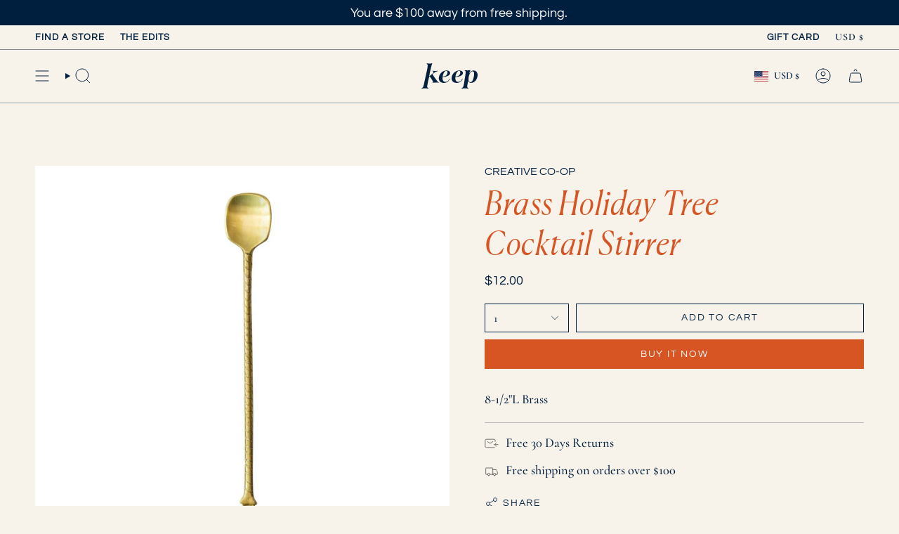

--- FILE ---
content_type: text/html; charset=utf-8
request_url: https://keepboutique.com/products/brass-holiday-tree-cocktail-stirrer
body_size: 52454
content:
<!doctype html>
<html class="no-js no-touch supports-no-cookies" lang="en">
<head>
<!-- Google tag (gtag.js) -->
<script async src="https://www.googletagmanager.com/gtag/js?id=G-DXS0CZ7NMT"></script>
<script>
  window.dataLayer = window.dataLayer || [];
  function gtag(){dataLayer.push(arguments);}
  gtag('js', new Date());

  gtag('config', 'G-DXS0CZ7NMT');
</script>

  <link href="//keepboutique.com/cdn/shop/t/88/assets/a-custom.css?v=169965138876548971781766425120" rel="stylesheet" type="text/css" media="all" />

  
  <meta charset="UTF-8">
  <meta http-equiv="X-UA-Compatible" content="IE=edge">
  <meta name="viewport" content="width=device-width, initial-scale=1.0">
  <meta name="theme-color" content="#d75523">
  <link rel="canonical" href="https://keepboutique.com/products/brass-holiday-tree-cocktail-stirrer">
  <link rel="apple-touch-icon" href="apple-touch-icon.png">
  <!-- ======================= Broadcast Theme V5.8.2 ========================= -->

  <link href="//keepboutique.com/cdn/shop/t/88/assets/theme.css?v=66299763690712646901766425120" as="style" rel="preload">
  <link href="//keepboutique.com/cdn/shop/t/88/assets/vendor.js?v=37228463622838409191766425120" as="script" rel="preload">
  <link href="//keepboutique.com/cdn/shop/t/88/assets/theme.js?v=68692674978099020611766425120" as="script" rel="preload">

    <link rel="icon" type="image/png" href="//keepboutique.com/cdn/shop/files/Favicon-Keep-Navy-Cream.png?crop=center&height=32&v=1728432316&width=32">
  

  <!-- Title and description ================================================ -->

<title>
  
  
  
  
  Brass Holiday Tree Cocktail Stirrer
  
  
  
  
  
  
    
      &ndash; KEEP Boutique
    
  
</title>

  
    <meta name="description" content="8-1/2&quot;L Brass">
  

  <meta property="og:site_name" content="KEEP Boutique">
<meta property="og:url" content="https://keepboutique.com/products/brass-holiday-tree-cocktail-stirrer">
<meta property="og:title" content="Brass Holiday Tree Cocktail Stirrer">
<meta property="og:type" content="product">
<meta property="og:description" content="8-1/2&quot;L Brass"><meta property="og:image" content="http://keepboutique.com/cdn/shop/files/xs3795.webp?v=1731361544">
  <meta property="og:image:secure_url" content="https://keepboutique.com/cdn/shop/files/xs3795.webp?v=1731361544">
  <meta property="og:image:width" content="1500">
  <meta property="og:image:height" content="1500"><meta property="og:price:amount" content="12.00">
  <meta property="og:price:currency" content="USD"><meta name="twitter:card" content="summary_large_image">
<meta name="twitter:title" content="Brass Holiday Tree Cocktail Stirrer">
<meta name="twitter:description" content="8-1/2&quot;L Brass">

  <!-- CSS ================================================================== -->
  <style data-shopify>
@font-face {
  font-family: "Source Serif 4";
  font-weight: 400;
  font-style: italic;
  font-display: swap;
  src: url("//keepboutique.com/cdn/fonts/source_serif_4/sourceserif4_i4.529d9717a8db4329d1f4cd7dffe2bdc99435ecfa.woff2") format("woff2"),
       url("//keepboutique.com/cdn/fonts/source_serif_4/sourceserif4_i4.39385a9408187ae37751a5680159592298d30721.woff") format("woff");
}

    @font-face {
  font-family: Cormorant;
  font-weight: 500;
  font-style: normal;
  font-display: swap;
  src: url("//keepboutique.com/cdn/fonts/cormorant/cormorant_n5.897f6a30ce53863d490505c0132c13f3a2107ba7.woff2") format("woff2"),
       url("//keepboutique.com/cdn/fonts/cormorant/cormorant_n5.2886c5c58d0eba0663ec9f724d5eb310c99287bf.woff") format("woff");
}

    @font-face {
  font-family: Questrial;
  font-weight: 400;
  font-style: normal;
  font-display: swap;
  src: url("//keepboutique.com/cdn/fonts/questrial/questrial_n4.66abac5d8209a647b4bf8089b0451928ef144c07.woff2") format("woff2"),
       url("//keepboutique.com/cdn/fonts/questrial/questrial_n4.e86c53e77682db9bf4b0ee2dd71f214dc16adda4.woff") format("woff");
}


    
      @font-face {
  font-family: "Source Serif 4";
  font-weight: 500;
  font-style: italic;
  font-display: swap;
  src: url("//keepboutique.com/cdn/fonts/source_serif_4/sourceserif4_i5.f2f99c4a1795ac131c2f7f6cca04f2d48a18567e.woff2") format("woff2"),
       url("//keepboutique.com/cdn/fonts/source_serif_4/sourceserif4_i5.be304ee937b5aa4f302ad6a4fbe19127cdcc1fe3.woff") format("woff");
}

    

    
      @font-face {
  font-family: Cormorant;
  font-weight: 600;
  font-style: normal;
  font-display: swap;
  src: url("//keepboutique.com/cdn/fonts/cormorant/cormorant_n6.3930e9d27a43e1a6bc5a2b0efe8fe595cfa3bda5.woff2") format("woff2"),
       url("//keepboutique.com/cdn/fonts/cormorant/cormorant_n6.f8314ab02a47b4a38ed5c78b31e8d1963c1cbe87.woff") format("woff");
}

    

    
    

    
      @font-face {
  font-family: Cormorant;
  font-weight: 500;
  font-style: italic;
  font-display: swap;
  src: url("//keepboutique.com/cdn/fonts/cormorant/cormorant_i5.5f44803b5f0edb410d154f596e709a324a72bde3.woff2") format("woff2"),
       url("//keepboutique.com/cdn/fonts/cormorant/cormorant_i5.a529d8c487f1e4d284473cc4a5502e52c8de247f.woff") format("woff");
}

    

    
      @font-face {
  font-family: Cormorant;
  font-weight: 600;
  font-style: italic;
  font-display: swap;
  src: url("//keepboutique.com/cdn/fonts/cormorant/cormorant_i6.d9cec4523bc4837b1c96b94ecf1a29351fbd8199.woff2") format("woff2"),
       url("//keepboutique.com/cdn/fonts/cormorant/cormorant_i6.d18564a4f17d4e508a5eefe333645fbb7817d176.woff") format("woff");
}

    
  </style>

  
<style data-shopify>

:root {--scrollbar-width: 0px;





--COLOR-VIDEO-BG: #f0e8d8;
--COLOR-BG-BRIGHTER: #f0e8d8;--COLOR-BG: #f7f3ea;--COLOR-BG-ALPHA-25: rgba(247, 243, 234, 0.25);
--COLOR-BG-TRANSPARENT: rgba(247, 243, 234, 0);
--COLOR-BG-SECONDARY: #f7f3ea;
--COLOR-BG-SECONDARY-LIGHTEN: #ffffff;
--COLOR-BG-RGB: 247, 243, 234;

--COLOR-TEXT-DARK: #000000;
--COLOR-TEXT: #001f3f;
--COLOR-TEXT-LIGHT: #4a5f72;


/* === Opacity shades of grey ===*/
--COLOR-A5:  rgba(0, 31, 63, 0.05);
--COLOR-A10: rgba(0, 31, 63, 0.1);
--COLOR-A15: rgba(0, 31, 63, 0.15);
--COLOR-A20: rgba(0, 31, 63, 0.2);
--COLOR-A25: rgba(0, 31, 63, 0.25);
--COLOR-A30: rgba(0, 31, 63, 0.3);
--COLOR-A35: rgba(0, 31, 63, 0.35);
--COLOR-A40: rgba(0, 31, 63, 0.4);
--COLOR-A45: rgba(0, 31, 63, 0.45);
--COLOR-A50: rgba(0, 31, 63, 0.5);
--COLOR-A55: rgba(0, 31, 63, 0.55);
--COLOR-A60: rgba(0, 31, 63, 0.6);
--COLOR-A65: rgba(0, 31, 63, 0.65);
--COLOR-A70: rgba(0, 31, 63, 0.7);
--COLOR-A75: rgba(0, 31, 63, 0.75);
--COLOR-A80: rgba(0, 31, 63, 0.8);
--COLOR-A85: rgba(0, 31, 63, 0.85);
--COLOR-A90: rgba(0, 31, 63, 0.9);
--COLOR-A95: rgba(0, 31, 63, 0.95);

--COLOR-BORDER: rgb(185, 185, 185);
--COLOR-BORDER-LIGHT: #d2d0cd;
--COLOR-BORDER-HAIRLINE: #f3eddf;
--COLOR-BORDER-DARK: #868686;/* === Bright color ===*/
--COLOR-PRIMARY: #d75523;
--COLOR-PRIMARY-HOVER: #9e3710;
--COLOR-PRIMARY-FADE: rgba(215, 85, 35, 0.05);
--COLOR-PRIMARY-FADE-HOVER: rgba(215, 85, 35, 0.1);
--COLOR-PRIMARY-LIGHT: #fbb498;--COLOR-PRIMARY-OPPOSITE: #ffffff;



/* === link Color ===*/
--COLOR-LINK: #001f3f;
--COLOR-LINK-HOVER: rgba(0, 31, 63, 0.7);
--COLOR-LINK-FADE: rgba(0, 31, 63, 0.05);
--COLOR-LINK-FADE-HOVER: rgba(0, 31, 63, 0.1);--COLOR-LINK-OPPOSITE: #ffffff;


/* === Product grid sale tags ===*/
--COLOR-SALE-BG: #ffffff;
--COLOR-SALE-TEXT: #001f3f;

/* === Product grid badges ===*/
--COLOR-BADGE-BG: #001f3f;
--COLOR-BADGE-TEXT: #ffffff;

/* === Product sale color ===*/
--COLOR-SALE: #001f3f;

/* === Gray background on Product grid items ===*/--filter-bg: 1.0;/* === Helper colors for form error states ===*/
--COLOR-ERROR: #721C24;
--COLOR-ERROR-BG: #F8D7DA;
--COLOR-ERROR-BORDER: #F5C6CB;



  --RADIUS: 0px;
  --RADIUS-SELECT: 0px;

--COLOR-HEADER-BG: #f7f3ea;--COLOR-HEADER-BG-TRANSPARENT: rgba(247, 243, 234, 0);
--COLOR-HEADER-LINK: #001f3f;
--COLOR-HEADER-LINK-HOVER: rgba(0, 31, 63, 0.7);

--COLOR-MENU-BG: #f7f3ea;
--COLOR-MENU-LINK: #001f3f;
--COLOR-MENU-LINK-HOVER: rgba(0, 31, 63, 0.7);
--COLOR-SUBMENU-BG: #f7f3ea;
--COLOR-SUBMENU-LINK: #001f3f;
--COLOR-SUBMENU-LINK-HOVER: rgba(0, 31, 63, 0.7);
--COLOR-SUBMENU-TEXT-LIGHT: #4a5f72;
--COLOR-MENU-TRANSPARENT: #ffffff;
--COLOR-MENU-TRANSPARENT-HOVER: rgba(255, 255, 255, 0.7);--COLOR-FOOTER-BG: #001f3f;
--COLOR-FOOTER-BG-HAIRLINE: #00274e;
--COLOR-FOOTER-TEXT: #ffffff;
--COLOR-FOOTER-TEXT-A35: rgba(255, 255, 255, 0.35);
--COLOR-FOOTER-TEXT-A75: rgba(255, 255, 255, 0.75);
--COLOR-FOOTER-LINK: #ffffff;
--COLOR-FOOTER-LINK-HOVER: rgba(255, 255, 255, 0.7);
--COLOR-FOOTER-BORDER: #ffffff;

--TRANSPARENT: rgba(255, 255, 255, 0);

/* === Default overlay opacity ===*/
--overlay-opacity: 0;
--underlay-opacity: 1;
--underlay-bg: rgba(0,0,0,0.4);

/* === Custom Cursor ===*/
--ICON-ZOOM-IN: url( "//keepboutique.com/cdn/shop/t/88/assets/icon-zoom-in.svg?v=182473373117644429561766425120" );
--ICON-ZOOM-OUT: url( "//keepboutique.com/cdn/shop/t/88/assets/icon-zoom-out.svg?v=101497157853986683871766425120" );

/* === Custom Icons ===*/


  
  --ICON-ADD-BAG: url( "//keepboutique.com/cdn/shop/t/88/assets/icon-add-bag.svg?v=23763382405227654651766425120" );
  --ICON-ADD-CART: url( "//keepboutique.com/cdn/shop/t/88/assets/icon-add-cart.svg?v=3962293684743587821766425120" );
  --ICON-ARROW-LEFT: url( "//keepboutique.com/cdn/shop/t/88/assets/icon-arrow-left.svg?v=136066145774695772731766425120" );
  --ICON-ARROW-RIGHT: url( "//keepboutique.com/cdn/shop/t/88/assets/icon-arrow-right.svg?v=150928298113663093401766425120" );
  --ICON-SELECT: url("//keepboutique.com/cdn/shop/t/88/assets/icon-select.svg?v=150573211567947701091766425120");


--PRODUCT-GRID-ASPECT-RATIO: 150.0%;

/* === Typography ===*/
--FONT-WEIGHT-BODY: 500;
--FONT-WEIGHT-BODY-BOLD: 600;

--FONT-STACK-BODY: Cormorant, serif;
--FONT-STYLE-BODY: normal;
--FONT-STYLE-BODY-ITALIC: italic;
--FONT-ADJUST-BODY: 1.15;

--LETTER-SPACING-BODY: 0.0em;

--FONT-WEIGHT-HEADING: 400;
--FONT-WEIGHT-HEADING-BOLD: 500;

--FONT-UPPERCASE-HEADING: none;
--LETTER-SPACING-HEADING: 0.025em;

--FONT-STACK-HEADING: "Source Serif 4", serif;
--FONT-STYLE-HEADING: italic;
--FONT-STYLE-HEADING-ITALIC: italic;
--FONT-ADJUST-HEADING: 1.5;

--FONT-WEIGHT-SUBHEADING: 500;
--FONT-WEIGHT-SUBHEADING-BOLD: 600;

--FONT-STACK-SUBHEADING: Cormorant, serif;
--FONT-STYLE-SUBHEADING: normal;
--FONT-STYLE-SUBHEADING-ITALIC: italic;
--FONT-ADJUST-SUBHEADING: 1.0;

--FONT-UPPERCASE-SUBHEADING: uppercase;
--LETTER-SPACING-SUBHEADING: 0.1em;

--FONT-STACK-NAV: Cormorant, serif;
--FONT-STYLE-NAV: normal;
--FONT-STYLE-NAV-ITALIC: italic;
--FONT-ADJUST-NAV: 0.95;

--FONT-WEIGHT-NAV: 500;
--FONT-WEIGHT-NAV-BOLD: 600;

--LETTER-SPACING-NAV: 0.075em;

--FONT-SIZE-BASE: 1.15rem;
--FONT-SIZE-BASE-PERCENT: 1.15;

/* === Parallax ===*/
--PARALLAX-STRENGTH-MIN: 120.0%;
--PARALLAX-STRENGTH-MAX: 130.0%;--COLUMNS: 4;
--COLUMNS-MEDIUM: 3;
--COLUMNS-SMALL: 2;
--COLUMNS-MOBILE: 1;--LAYOUT-OUTER: 50px;
  --LAYOUT-GUTTER: 32px;
  --LAYOUT-OUTER-MEDIUM: 30px;
  --LAYOUT-GUTTER-MEDIUM: 22px;
  --LAYOUT-OUTER-SMALL: 16px;
  --LAYOUT-GUTTER-SMALL: 16px;--base-animation-delay: 0ms;
--line-height-normal: 1.375; /* Equals to line-height: normal; */--SIDEBAR-WIDTH: 288px;
  --SIDEBAR-WIDTH-MEDIUM: 258px;--DRAWER-WIDTH: 380px;--ICON-STROKE-WIDTH: 1px;/* === Button General ===*/
--BTN-FONT-STACK: Questrial, sans-serif;
--BTN-FONT-WEIGHT: 400;
--BTN-FONT-STYLE: normal;
--BTN-FONT-SIZE: 14px;

--BTN-LETTER-SPACING: 0.125em;
--BTN-UPPERCASE: uppercase;
--BTN-TEXT-ARROW-OFFSET: -1px;

/* === Button Primary ===*/
--BTN-PRIMARY-BORDER-COLOR: #001f3f;
--BTN-PRIMARY-BG-COLOR: #001f3f;
--BTN-PRIMARY-TEXT-COLOR: #ffffff;


  --BTN-PRIMARY-BG-COLOR-BRIGHTER: #003872;


/* === Button Secondary ===*/
--BTN-SECONDARY-BORDER-COLOR: #d75523;
--BTN-SECONDARY-BG-COLOR: #d75523;
--BTN-SECONDARY-TEXT-COLOR: #ffffff;


  --BTN-SECONDARY-BG-COLOR-BRIGHTER: #c14c1f;


/* === Button White ===*/
--TEXT-BTN-BORDER-WHITE: #fff;
--TEXT-BTN-BG-WHITE: #fff;
--TEXT-BTN-WHITE: #000;
--TEXT-BTN-BG-WHITE-BRIGHTER: #f2f2f2;

/* === Button Black ===*/
--TEXT-BTN-BG-BLACK: #000;
--TEXT-BTN-BORDER-BLACK: #000;
--TEXT-BTN-BLACK: #fff;
--TEXT-BTN-BG-BLACK-BRIGHTER: #1a1a1a;

/* === Default Cart Gradient ===*/

--FREE-SHIPPING-GRADIENT: linear-gradient(to right, var(--COLOR-PRIMARY-LIGHT) 0%, var(--COLOR-PRIMARY) 100%);

/* === Swatch Size ===*/
--swatch-size-filters: calc(1.15rem * var(--FONT-ADJUST-BODY));
--swatch-size-product: calc(2.2rem * var(--FONT-ADJUST-BODY));
}

/* === Backdrop ===*/
::backdrop {
  --underlay-opacity: 1;
  --underlay-bg: rgba(0,0,0,0.4);
}
</style>


  <link href="//keepboutique.com/cdn/shop/t/88/assets/theme.css?v=66299763690712646901766425120" rel="stylesheet" type="text/css" media="all" />
<link href="//keepboutique.com/cdn/shop/t/88/assets/swatches.css?v=157844926215047500451766425120" as="style" rel="preload">
    <link href="//keepboutique.com/cdn/shop/t/88/assets/swatches.css?v=157844926215047500451766425120" rel="stylesheet" type="text/css" media="all" />
<style data-shopify>.swatches {
    --black: #000000;--white: #fafafa;--blank: url(//keepboutique.com/cdn/shop/files/blank_small.png?v=20034);--chiffon: ivory;--coastal: #191e28;--skylight: SNOW;--navy: navy;--birch: white;--egret: #FBFCF1;
  }</style>
<script>
    if (window.navigator.userAgent.indexOf('MSIE ') > 0 || window.navigator.userAgent.indexOf('Trident/') > 0) {
      document.documentElement.className = document.documentElement.className + ' ie';

      var scripts = document.getElementsByTagName('script')[0];
      var polyfill = document.createElement("script");
      polyfill.defer = true;
      polyfill.src = "//keepboutique.com/cdn/shop/t/88/assets/ie11.js?v=144489047535103983231766425120";

      scripts.parentNode.insertBefore(polyfill, scripts);
    } else {
      document.documentElement.className = document.documentElement.className.replace('no-js', 'js');
    }

    document.documentElement.style.setProperty('--scrollbar-width', `${getScrollbarWidth()}px`);

    function getScrollbarWidth() {
      // Creating invisible container
      const outer = document.createElement('div');
      outer.style.visibility = 'hidden';
      outer.style.overflow = 'scroll'; // forcing scrollbar to appear
      outer.style.msOverflowStyle = 'scrollbar'; // needed for WinJS apps
      document.documentElement.appendChild(outer);

      // Creating inner element and placing it in the container
      const inner = document.createElement('div');
      outer.appendChild(inner);

      // Calculating difference between container's full width and the child width
      const scrollbarWidth = outer.offsetWidth - inner.offsetWidth;

      // Removing temporary elements from the DOM
      outer.parentNode.removeChild(outer);

      return scrollbarWidth;
    }

    let root = '/';
    if (root[root.length - 1] !== '/') {
      root = root + '/';
    }

    window.theme = {
      routes: {
        root: root,
        cart_url: '/cart',
        cart_add_url: '/cart/add',
        cart_change_url: '/cart/change',
        product_recommendations_url: '/recommendations/products',
        predictive_search_url: '/search/suggest',
        addresses_url: '/account/addresses'
      },
      assets: {
        photoswipe: '//keepboutique.com/cdn/shop/t/88/assets/photoswipe.js?v=162613001030112971491766425120',
        smoothscroll: '//keepboutique.com/cdn/shop/t/88/assets/smoothscroll.js?v=37906625415260927261766425120',
      },
      strings: {
        addToCart: "Add to cart",
        cartAcceptanceError: "You must accept our terms and conditions.",
        soldOut: "Sold Out",
        from: "From",
        preOrder: "Pre-order",
        sale: "Sale",
        subscription: "Subscription",
        unavailable: "Unavailable",
        unitPrice: "Unit price",
        unitPriceSeparator: "per",
        shippingCalcSubmitButton: "Calculate shipping",
        shippingCalcSubmitButtonDisabled: "Calculating...",
        selectValue: "Select value",
        selectColor: "Select color",
        oneColor: "color",
        otherColor: "colors",
        upsellAddToCart: "Add",
        free: "Free",
        swatchesColor: "Color, Colour",
        sku: "SKU",
      },
      settings: {
        cartType: "drawer",
        customerLoggedIn: null ? true : false,
        enableQuickAdd: true,
        enableAnimations: true,
        variantOnSale: false,
        collectionSwatchStyle: "slider",
        swatchesType: "disabled"
      },
      sliderArrows: {
        prev: '<button type="button" class="slider__button slider__button--prev" data-button-arrow data-button-prev>' + "Previous" + '</button>',
        next: '<button type="button" class="slider__button slider__button--next" data-button-arrow data-button-next>' + "Next" + '</button>',
      },
      moneyFormat: false ? "${{amount}} USD" : "${{amount}}",
      moneyWithoutCurrencyFormat: "${{amount}}",
      moneyWithCurrencyFormat: "${{amount}} USD",
      subtotal: 0,
      info: {
        name: 'broadcast'
      },
      version: '5.8.2'
    };

    let windowInnerHeight = window.innerHeight;
    document.documentElement.style.setProperty('--full-height', `${windowInnerHeight}px`);
    document.documentElement.style.setProperty('--three-quarters', `${windowInnerHeight * 0.75}px`);
    document.documentElement.style.setProperty('--two-thirds', `${windowInnerHeight * 0.66}px`);
    document.documentElement.style.setProperty('--one-half', `${windowInnerHeight * 0.5}px`);
    document.documentElement.style.setProperty('--one-third', `${windowInnerHeight * 0.33}px`);
    document.documentElement.style.setProperty('--one-fifth', `${windowInnerHeight * 0.2}px`);
  </script>

  

  <!-- Theme Javascript ============================================================== -->
  <script src="//keepboutique.com/cdn/shop/t/88/assets/vendor.js?v=37228463622838409191766425120" defer="defer"></script>
  <script src="//keepboutique.com/cdn/shop/t/88/assets/theme.js?v=68692674978099020611766425120" defer="defer"></script><!-- Shopify app scripts =========================================================== -->

  <script>window.performance && window.performance.mark && window.performance.mark('shopify.content_for_header.start');</script><meta name="facebook-domain-verification" content="outzo7nq40lgog0pmqm15asnhemgqq">
<meta name="google-site-verification" content="sArULTrgW3SoKPPgs1BBS1gegiPZeycZqySi8GeC7Xk">
<meta id="shopify-digital-wallet" name="shopify-digital-wallet" content="/79595929910/digital_wallets/dialog">
<meta name="shopify-checkout-api-token" content="053ccdd79f6b2dd9a4cb57f806498925">
<meta id="in-context-paypal-metadata" data-shop-id="79595929910" data-venmo-supported="false" data-environment="production" data-locale="en_US" data-paypal-v4="true" data-currency="USD">
<link rel="alternate" type="application/json+oembed" href="https://keepboutique.com/products/brass-holiday-tree-cocktail-stirrer.oembed">
<script async="async" src="/checkouts/internal/preloads.js?locale=en-US"></script>
<link rel="preconnect" href="https://shop.app" crossorigin="anonymous">
<script async="async" src="https://shop.app/checkouts/internal/preloads.js?locale=en-US&shop_id=79595929910" crossorigin="anonymous"></script>
<script id="apple-pay-shop-capabilities" type="application/json">{"shopId":79595929910,"countryCode":"US","currencyCode":"USD","merchantCapabilities":["supports3DS"],"merchantId":"gid:\/\/shopify\/Shop\/79595929910","merchantName":"KEEP Boutique","requiredBillingContactFields":["postalAddress","email"],"requiredShippingContactFields":["postalAddress","email"],"shippingType":"shipping","supportedNetworks":["visa","masterCard","amex","discover","elo","jcb"],"total":{"type":"pending","label":"KEEP Boutique","amount":"1.00"},"shopifyPaymentsEnabled":true,"supportsSubscriptions":true}</script>
<script id="shopify-features" type="application/json">{"accessToken":"053ccdd79f6b2dd9a4cb57f806498925","betas":["rich-media-storefront-analytics"],"domain":"keepboutique.com","predictiveSearch":true,"shopId":79595929910,"locale":"en"}</script>
<script>var Shopify = Shopify || {};
Shopify.shop = "keep-fl.myshopify.com";
Shopify.locale = "en";
Shopify.currency = {"active":"USD","rate":"1.0"};
Shopify.country = "US";
Shopify.theme = {"name":"JANUARY THEME w\/o loyalty","id":181879013686,"schema_name":"Broadcast","schema_version":"5.8.2","theme_store_id":868,"role":"main"};
Shopify.theme.handle = "null";
Shopify.theme.style = {"id":null,"handle":null};
Shopify.cdnHost = "keepboutique.com/cdn";
Shopify.routes = Shopify.routes || {};
Shopify.routes.root = "/";</script>
<script type="module">!function(o){(o.Shopify=o.Shopify||{}).modules=!0}(window);</script>
<script>!function(o){function n(){var o=[];function n(){o.push(Array.prototype.slice.apply(arguments))}return n.q=o,n}var t=o.Shopify=o.Shopify||{};t.loadFeatures=n(),t.autoloadFeatures=n()}(window);</script>
<script>
  window.ShopifyPay = window.ShopifyPay || {};
  window.ShopifyPay.apiHost = "shop.app\/pay";
  window.ShopifyPay.redirectState = null;
</script>
<script id="shop-js-analytics" type="application/json">{"pageType":"product"}</script>
<script defer="defer" async type="module" src="//keepboutique.com/cdn/shopifycloud/shop-js/modules/v2/client.init-shop-cart-sync_BdyHc3Nr.en.esm.js"></script>
<script defer="defer" async type="module" src="//keepboutique.com/cdn/shopifycloud/shop-js/modules/v2/chunk.common_Daul8nwZ.esm.js"></script>
<script type="module">
  await import("//keepboutique.com/cdn/shopifycloud/shop-js/modules/v2/client.init-shop-cart-sync_BdyHc3Nr.en.esm.js");
await import("//keepboutique.com/cdn/shopifycloud/shop-js/modules/v2/chunk.common_Daul8nwZ.esm.js");

  window.Shopify.SignInWithShop?.initShopCartSync?.({"fedCMEnabled":true,"windoidEnabled":true});

</script>
<script defer="defer" async type="module" src="//keepboutique.com/cdn/shopifycloud/shop-js/modules/v2/client.payment-terms_MV4M3zvL.en.esm.js"></script>
<script defer="defer" async type="module" src="//keepboutique.com/cdn/shopifycloud/shop-js/modules/v2/chunk.common_Daul8nwZ.esm.js"></script>
<script defer="defer" async type="module" src="//keepboutique.com/cdn/shopifycloud/shop-js/modules/v2/chunk.modal_CQq8HTM6.esm.js"></script>
<script type="module">
  await import("//keepboutique.com/cdn/shopifycloud/shop-js/modules/v2/client.payment-terms_MV4M3zvL.en.esm.js");
await import("//keepboutique.com/cdn/shopifycloud/shop-js/modules/v2/chunk.common_Daul8nwZ.esm.js");
await import("//keepboutique.com/cdn/shopifycloud/shop-js/modules/v2/chunk.modal_CQq8HTM6.esm.js");

  
</script>
<script>
  window.Shopify = window.Shopify || {};
  if (!window.Shopify.featureAssets) window.Shopify.featureAssets = {};
  window.Shopify.featureAssets['shop-js'] = {"shop-cart-sync":["modules/v2/client.shop-cart-sync_QYOiDySF.en.esm.js","modules/v2/chunk.common_Daul8nwZ.esm.js"],"init-fed-cm":["modules/v2/client.init-fed-cm_DchLp9rc.en.esm.js","modules/v2/chunk.common_Daul8nwZ.esm.js"],"shop-button":["modules/v2/client.shop-button_OV7bAJc5.en.esm.js","modules/v2/chunk.common_Daul8nwZ.esm.js"],"init-windoid":["modules/v2/client.init-windoid_DwxFKQ8e.en.esm.js","modules/v2/chunk.common_Daul8nwZ.esm.js"],"shop-cash-offers":["modules/v2/client.shop-cash-offers_DWtL6Bq3.en.esm.js","modules/v2/chunk.common_Daul8nwZ.esm.js","modules/v2/chunk.modal_CQq8HTM6.esm.js"],"shop-toast-manager":["modules/v2/client.shop-toast-manager_CX9r1SjA.en.esm.js","modules/v2/chunk.common_Daul8nwZ.esm.js"],"init-shop-email-lookup-coordinator":["modules/v2/client.init-shop-email-lookup-coordinator_UhKnw74l.en.esm.js","modules/v2/chunk.common_Daul8nwZ.esm.js"],"pay-button":["modules/v2/client.pay-button_DzxNnLDY.en.esm.js","modules/v2/chunk.common_Daul8nwZ.esm.js"],"avatar":["modules/v2/client.avatar_BTnouDA3.en.esm.js"],"init-shop-cart-sync":["modules/v2/client.init-shop-cart-sync_BdyHc3Nr.en.esm.js","modules/v2/chunk.common_Daul8nwZ.esm.js"],"shop-login-button":["modules/v2/client.shop-login-button_D8B466_1.en.esm.js","modules/v2/chunk.common_Daul8nwZ.esm.js","modules/v2/chunk.modal_CQq8HTM6.esm.js"],"init-customer-accounts-sign-up":["modules/v2/client.init-customer-accounts-sign-up_C8fpPm4i.en.esm.js","modules/v2/client.shop-login-button_D8B466_1.en.esm.js","modules/v2/chunk.common_Daul8nwZ.esm.js","modules/v2/chunk.modal_CQq8HTM6.esm.js"],"init-shop-for-new-customer-accounts":["modules/v2/client.init-shop-for-new-customer-accounts_CVTO0Ztu.en.esm.js","modules/v2/client.shop-login-button_D8B466_1.en.esm.js","modules/v2/chunk.common_Daul8nwZ.esm.js","modules/v2/chunk.modal_CQq8HTM6.esm.js"],"init-customer-accounts":["modules/v2/client.init-customer-accounts_dRgKMfrE.en.esm.js","modules/v2/client.shop-login-button_D8B466_1.en.esm.js","modules/v2/chunk.common_Daul8nwZ.esm.js","modules/v2/chunk.modal_CQq8HTM6.esm.js"],"shop-follow-button":["modules/v2/client.shop-follow-button_CkZpjEct.en.esm.js","modules/v2/chunk.common_Daul8nwZ.esm.js","modules/v2/chunk.modal_CQq8HTM6.esm.js"],"lead-capture":["modules/v2/client.lead-capture_BntHBhfp.en.esm.js","modules/v2/chunk.common_Daul8nwZ.esm.js","modules/v2/chunk.modal_CQq8HTM6.esm.js"],"checkout-modal":["modules/v2/client.checkout-modal_CfxcYbTm.en.esm.js","modules/v2/chunk.common_Daul8nwZ.esm.js","modules/v2/chunk.modal_CQq8HTM6.esm.js"],"shop-login":["modules/v2/client.shop-login_Da4GZ2H6.en.esm.js","modules/v2/chunk.common_Daul8nwZ.esm.js","modules/v2/chunk.modal_CQq8HTM6.esm.js"],"payment-terms":["modules/v2/client.payment-terms_MV4M3zvL.en.esm.js","modules/v2/chunk.common_Daul8nwZ.esm.js","modules/v2/chunk.modal_CQq8HTM6.esm.js"]};
</script>
<script>(function() {
  var isLoaded = false;
  function asyncLoad() {
    if (isLoaded) return;
    isLoaded = true;
    var urls = ["https:\/\/cdn.nfcube.com\/instafeed-be9a1d4be45ed4f32083c5f17d8f2fa0.js?shop=keep-fl.myshopify.com","https:\/\/cdn-app.sealsubscriptions.com\/shopify\/public\/js\/sealsubscriptions.js?shop=keep-fl.myshopify.com","https:\/\/tools.luckyorange.com\/core\/lo.js?site-id=80698236\u0026shop=keep-fl.myshopify.com"];
    for (var i = 0; i < urls.length; i++) {
      var s = document.createElement('script');
      s.type = 'text/javascript';
      s.async = true;
      s.src = urls[i];
      var x = document.getElementsByTagName('script')[0];
      x.parentNode.insertBefore(s, x);
    }
  };
  if(window.attachEvent) {
    window.attachEvent('onload', asyncLoad);
  } else {
    window.addEventListener('load', asyncLoad, false);
  }
})();</script>
<script id="__st">var __st={"a":79595929910,"offset":-18000,"reqid":"5170ec88-def8-4e02-9500-d5c863bc828a-1769006304","pageurl":"keepboutique.com\/products\/brass-holiday-tree-cocktail-stirrer","u":"17a881f0d538","p":"product","rtyp":"product","rid":8952443863350};</script>
<script>window.ShopifyPaypalV4VisibilityTracking = true;</script>
<script id="captcha-bootstrap">!function(){'use strict';const t='contact',e='account',n='new_comment',o=[[t,t],['blogs',n],['comments',n],[t,'customer']],c=[[e,'customer_login'],[e,'guest_login'],[e,'recover_customer_password'],[e,'create_customer']],r=t=>t.map((([t,e])=>`form[action*='/${t}']:not([data-nocaptcha='true']) input[name='form_type'][value='${e}']`)).join(','),a=t=>()=>t?[...document.querySelectorAll(t)].map((t=>t.form)):[];function s(){const t=[...o],e=r(t);return a(e)}const i='password',u='form_key',d=['recaptcha-v3-token','g-recaptcha-response','h-captcha-response',i],f=()=>{try{return window.sessionStorage}catch{return}},m='__shopify_v',_=t=>t.elements[u];function p(t,e,n=!1){try{const o=window.sessionStorage,c=JSON.parse(o.getItem(e)),{data:r}=function(t){const{data:e,action:n}=t;return t[m]||n?{data:e,action:n}:{data:t,action:n}}(c);for(const[e,n]of Object.entries(r))t.elements[e]&&(t.elements[e].value=n);n&&o.removeItem(e)}catch(o){console.error('form repopulation failed',{error:o})}}const l='form_type',E='cptcha';function T(t){t.dataset[E]=!0}const w=window,h=w.document,L='Shopify',v='ce_forms',y='captcha';let A=!1;((t,e)=>{const n=(g='f06e6c50-85a8-45c8-87d0-21a2b65856fe',I='https://cdn.shopify.com/shopifycloud/storefront-forms-hcaptcha/ce_storefront_forms_captcha_hcaptcha.v1.5.2.iife.js',D={infoText:'Protected by hCaptcha',privacyText:'Privacy',termsText:'Terms'},(t,e,n)=>{const o=w[L][v],c=o.bindForm;if(c)return c(t,g,e,D).then(n);var r;o.q.push([[t,g,e,D],n]),r=I,A||(h.body.append(Object.assign(h.createElement('script'),{id:'captcha-provider',async:!0,src:r})),A=!0)});var g,I,D;w[L]=w[L]||{},w[L][v]=w[L][v]||{},w[L][v].q=[],w[L][y]=w[L][y]||{},w[L][y].protect=function(t,e){n(t,void 0,e),T(t)},Object.freeze(w[L][y]),function(t,e,n,w,h,L){const[v,y,A,g]=function(t,e,n){const i=e?o:[],u=t?c:[],d=[...i,...u],f=r(d),m=r(i),_=r(d.filter((([t,e])=>n.includes(e))));return[a(f),a(m),a(_),s()]}(w,h,L),I=t=>{const e=t.target;return e instanceof HTMLFormElement?e:e&&e.form},D=t=>v().includes(t);t.addEventListener('submit',(t=>{const e=I(t);if(!e)return;const n=D(e)&&!e.dataset.hcaptchaBound&&!e.dataset.recaptchaBound,o=_(e),c=g().includes(e)&&(!o||!o.value);(n||c)&&t.preventDefault(),c&&!n&&(function(t){try{if(!f())return;!function(t){const e=f();if(!e)return;const n=_(t);if(!n)return;const o=n.value;o&&e.removeItem(o)}(t);const e=Array.from(Array(32),(()=>Math.random().toString(36)[2])).join('');!function(t,e){_(t)||t.append(Object.assign(document.createElement('input'),{type:'hidden',name:u})),t.elements[u].value=e}(t,e),function(t,e){const n=f();if(!n)return;const o=[...t.querySelectorAll(`input[type='${i}']`)].map((({name:t})=>t)),c=[...d,...o],r={};for(const[a,s]of new FormData(t).entries())c.includes(a)||(r[a]=s);n.setItem(e,JSON.stringify({[m]:1,action:t.action,data:r}))}(t,e)}catch(e){console.error('failed to persist form',e)}}(e),e.submit())}));const S=(t,e)=>{t&&!t.dataset[E]&&(n(t,e.some((e=>e===t))),T(t))};for(const o of['focusin','change'])t.addEventListener(o,(t=>{const e=I(t);D(e)&&S(e,y())}));const B=e.get('form_key'),M=e.get(l),P=B&&M;t.addEventListener('DOMContentLoaded',(()=>{const t=y();if(P)for(const e of t)e.elements[l].value===M&&p(e,B);[...new Set([...A(),...v().filter((t=>'true'===t.dataset.shopifyCaptcha))])].forEach((e=>S(e,t)))}))}(h,new URLSearchParams(w.location.search),n,t,e,['guest_login'])})(!0,!0)}();</script>
<script integrity="sha256-4kQ18oKyAcykRKYeNunJcIwy7WH5gtpwJnB7kiuLZ1E=" data-source-attribution="shopify.loadfeatures" defer="defer" src="//keepboutique.com/cdn/shopifycloud/storefront/assets/storefront/load_feature-a0a9edcb.js" crossorigin="anonymous"></script>
<script crossorigin="anonymous" defer="defer" src="//keepboutique.com/cdn/shopifycloud/storefront/assets/shopify_pay/storefront-65b4c6d7.js?v=20250812"></script>
<script data-source-attribution="shopify.dynamic_checkout.dynamic.init">var Shopify=Shopify||{};Shopify.PaymentButton=Shopify.PaymentButton||{isStorefrontPortableWallets:!0,init:function(){window.Shopify.PaymentButton.init=function(){};var t=document.createElement("script");t.src="https://keepboutique.com/cdn/shopifycloud/portable-wallets/latest/portable-wallets.en.js",t.type="module",document.head.appendChild(t)}};
</script>
<script data-source-attribution="shopify.dynamic_checkout.buyer_consent">
  function portableWalletsHideBuyerConsent(e){var t=document.getElementById("shopify-buyer-consent"),n=document.getElementById("shopify-subscription-policy-button");t&&n&&(t.classList.add("hidden"),t.setAttribute("aria-hidden","true"),n.removeEventListener("click",e))}function portableWalletsShowBuyerConsent(e){var t=document.getElementById("shopify-buyer-consent"),n=document.getElementById("shopify-subscription-policy-button");t&&n&&(t.classList.remove("hidden"),t.removeAttribute("aria-hidden"),n.addEventListener("click",e))}window.Shopify?.PaymentButton&&(window.Shopify.PaymentButton.hideBuyerConsent=portableWalletsHideBuyerConsent,window.Shopify.PaymentButton.showBuyerConsent=portableWalletsShowBuyerConsent);
</script>
<script>
  function portableWalletsCleanup(e){e&&e.src&&console.error("Failed to load portable wallets script "+e.src);var t=document.querySelectorAll("shopify-accelerated-checkout .shopify-payment-button__skeleton, shopify-accelerated-checkout-cart .wallet-cart-button__skeleton"),e=document.getElementById("shopify-buyer-consent");for(let e=0;e<t.length;e++)t[e].remove();e&&e.remove()}function portableWalletsNotLoadedAsModule(e){e instanceof ErrorEvent&&"string"==typeof e.message&&e.message.includes("import.meta")&&"string"==typeof e.filename&&e.filename.includes("portable-wallets")&&(window.removeEventListener("error",portableWalletsNotLoadedAsModule),window.Shopify.PaymentButton.failedToLoad=e,"loading"===document.readyState?document.addEventListener("DOMContentLoaded",window.Shopify.PaymentButton.init):window.Shopify.PaymentButton.init())}window.addEventListener("error",portableWalletsNotLoadedAsModule);
</script>

<script type="module" src="https://keepboutique.com/cdn/shopifycloud/portable-wallets/latest/portable-wallets.en.js" onError="portableWalletsCleanup(this)" crossorigin="anonymous"></script>
<script nomodule>
  document.addEventListener("DOMContentLoaded", portableWalletsCleanup);
</script>

<link id="shopify-accelerated-checkout-styles" rel="stylesheet" media="screen" href="https://keepboutique.com/cdn/shopifycloud/portable-wallets/latest/accelerated-checkout-backwards-compat.css" crossorigin="anonymous">
<style id="shopify-accelerated-checkout-cart">
        #shopify-buyer-consent {
  margin-top: 1em;
  display: inline-block;
  width: 100%;
}

#shopify-buyer-consent.hidden {
  display: none;
}

#shopify-subscription-policy-button {
  background: none;
  border: none;
  padding: 0;
  text-decoration: underline;
  font-size: inherit;
  cursor: pointer;
}

#shopify-subscription-policy-button::before {
  box-shadow: none;
}

      </style>

<script>window.performance && window.performance.mark && window.performance.mark('shopify.content_for_header.end');</script>
























<script>
	window.StoreCreditInit = {
		shop: 'keep-fl.myshopify.com',
		cashback_widget_status: 0
	}
</script>




<!-- BEGIN app block: shopify://apps/judge-me-reviews/blocks/judgeme_core/61ccd3b1-a9f2-4160-9fe9-4fec8413e5d8 --><!-- Start of Judge.me Core -->






<link rel="dns-prefetch" href="https://cdnwidget.judge.me">
<link rel="dns-prefetch" href="https://cdn.judge.me">
<link rel="dns-prefetch" href="https://cdn1.judge.me">
<link rel="dns-prefetch" href="https://api.judge.me">

<script data-cfasync='false' class='jdgm-settings-script'>window.jdgmSettings={"pagination":5,"disable_web_reviews":false,"badge_no_review_text":"No reviews","badge_n_reviews_text":"{{ n }} review/reviews","hide_badge_preview_if_no_reviews":true,"badge_hide_text":false,"enforce_center_preview_badge":false,"widget_title":"Customer Reviews","widget_open_form_text":"Write a review","widget_close_form_text":"Cancel review","widget_refresh_page_text":"Refresh page","widget_summary_text":"Based on {{ number_of_reviews }} review/reviews","widget_no_review_text":"Be the first to write a review","widget_name_field_text":"Display name","widget_verified_name_field_text":"Verified Name (public)","widget_name_placeholder_text":"Display name","widget_required_field_error_text":"This field is required.","widget_email_field_text":"Email address","widget_verified_email_field_text":"Verified Email (private, can not be edited)","widget_email_placeholder_text":"Your email address","widget_email_field_error_text":"Please enter a valid email address.","widget_rating_field_text":"Rating","widget_review_title_field_text":"Review Title","widget_review_title_placeholder_text":"Give your review a title","widget_review_body_field_text":"Review content","widget_review_body_placeholder_text":"Start writing here...","widget_pictures_field_text":"Picture/Video (optional)","widget_submit_review_text":"Submit Review","widget_submit_verified_review_text":"Submit Verified Review","widget_submit_success_msg_with_auto_publish":"Thank you! Please refresh the page in a few moments to see your review. You can remove or edit your review by logging into \u003ca href='https://judge.me/login' target='_blank' rel='nofollow noopener'\u003eJudge.me\u003c/a\u003e","widget_submit_success_msg_no_auto_publish":"Thank you! Your review will be published as soon as it is approved by the shop admin. You can remove or edit your review by logging into \u003ca href='https://judge.me/login' target='_blank' rel='nofollow noopener'\u003eJudge.me\u003c/a\u003e","widget_show_default_reviews_out_of_total_text":"Showing {{ n_reviews_shown }} out of {{ n_reviews }} reviews.","widget_show_all_link_text":"Show all","widget_show_less_link_text":"Show less","widget_author_said_text":"{{ reviewer_name }} said:","widget_days_text":"{{ n }} days ago","widget_weeks_text":"{{ n }} week/weeks ago","widget_months_text":"{{ n }} month/months ago","widget_years_text":"{{ n }} year/years ago","widget_yesterday_text":"Yesterday","widget_today_text":"Today","widget_replied_text":"\u003e\u003e {{ shop_name }} replied:","widget_read_more_text":"Read more","widget_reviewer_name_as_initial":"","widget_rating_filter_color":"#fbcd0a","widget_rating_filter_see_all_text":"See all reviews","widget_sorting_most_recent_text":"Most Recent","widget_sorting_highest_rating_text":"Highest Rating","widget_sorting_lowest_rating_text":"Lowest Rating","widget_sorting_with_pictures_text":"Only Pictures","widget_sorting_most_helpful_text":"Most Helpful","widget_open_question_form_text":"Ask a question","widget_reviews_subtab_text":"Reviews","widget_questions_subtab_text":"Questions","widget_question_label_text":"Question","widget_answer_label_text":"Answer","widget_question_placeholder_text":"Write your question here","widget_submit_question_text":"Submit Question","widget_question_submit_success_text":"Thank you for your question! We will notify you once it gets answered.","verified_badge_text":"Verified","verified_badge_bg_color":"","verified_badge_text_color":"","verified_badge_placement":"left-of-reviewer-name","widget_review_max_height":"","widget_hide_border":false,"widget_social_share":false,"widget_thumb":false,"widget_review_location_show":false,"widget_location_format":"","all_reviews_include_out_of_store_products":true,"all_reviews_out_of_store_text":"(out of store)","all_reviews_pagination":100,"all_reviews_product_name_prefix_text":"about","enable_review_pictures":true,"enable_question_anwser":false,"widget_theme":"default","review_date_format":"mm/dd/yyyy","default_sort_method":"most-recent","widget_product_reviews_subtab_text":"Product Reviews","widget_shop_reviews_subtab_text":"Shop Reviews","widget_other_products_reviews_text":"Reviews for other products","widget_store_reviews_subtab_text":"Store reviews","widget_no_store_reviews_text":"This store hasn't received any reviews yet","widget_web_restriction_product_reviews_text":"This product hasn't received any reviews yet","widget_no_items_text":"No items found","widget_show_more_text":"Show more","widget_write_a_store_review_text":"Write a Store Review","widget_other_languages_heading":"Reviews in Other Languages","widget_translate_review_text":"Translate review to {{ language }}","widget_translating_review_text":"Translating...","widget_show_original_translation_text":"Show original ({{ language }})","widget_translate_review_failed_text":"Review couldn't be translated.","widget_translate_review_retry_text":"Retry","widget_translate_review_try_again_later_text":"Try again later","show_product_url_for_grouped_product":false,"widget_sorting_pictures_first_text":"Pictures First","show_pictures_on_all_rev_page_mobile":false,"show_pictures_on_all_rev_page_desktop":false,"floating_tab_hide_mobile_install_preference":false,"floating_tab_button_name":"★ Reviews","floating_tab_title":"Let customers speak for us","floating_tab_button_color":"","floating_tab_button_background_color":"","floating_tab_url":"","floating_tab_url_enabled":false,"floating_tab_tab_style":"text","all_reviews_text_badge_text":"Customers rate us {{ shop.metafields.judgeme.all_reviews_rating | round: 1 }}/5 based on {{ shop.metafields.judgeme.all_reviews_count }} reviews.","all_reviews_text_badge_text_branded_style":"{{ shop.metafields.judgeme.all_reviews_rating | round: 1 }} out of 5 stars based on {{ shop.metafields.judgeme.all_reviews_count }} reviews","is_all_reviews_text_badge_a_link":false,"show_stars_for_all_reviews_text_badge":false,"all_reviews_text_badge_url":"","all_reviews_text_style":"branded","all_reviews_text_color_style":"judgeme_brand_color","all_reviews_text_color":"#108474","all_reviews_text_show_jm_brand":true,"featured_carousel_show_header":true,"featured_carousel_title":"Let customers speak for us","testimonials_carousel_title":"Customers are saying","videos_carousel_title":"Real customer stories","cards_carousel_title":"Customers are saying","featured_carousel_count_text":"from {{ n }} reviews","featured_carousel_add_link_to_all_reviews_page":false,"featured_carousel_url":"","featured_carousel_show_images":true,"featured_carousel_autoslide_interval":5,"featured_carousel_arrows_on_the_sides":false,"featured_carousel_height":250,"featured_carousel_width":80,"featured_carousel_image_size":0,"featured_carousel_image_height":250,"featured_carousel_arrow_color":"#eeeeee","verified_count_badge_style":"branded","verified_count_badge_orientation":"horizontal","verified_count_badge_color_style":"judgeme_brand_color","verified_count_badge_color":"#108474","is_verified_count_badge_a_link":false,"verified_count_badge_url":"","verified_count_badge_show_jm_brand":true,"widget_rating_preset_default":5,"widget_first_sub_tab":"product-reviews","widget_show_histogram":true,"widget_histogram_use_custom_color":false,"widget_pagination_use_custom_color":false,"widget_star_use_custom_color":false,"widget_verified_badge_use_custom_color":false,"widget_write_review_use_custom_color":false,"picture_reminder_submit_button":"Upload Pictures","enable_review_videos":false,"mute_video_by_default":false,"widget_sorting_videos_first_text":"Videos First","widget_review_pending_text":"Pending","featured_carousel_items_for_large_screen":3,"social_share_options_order":"Facebook,Twitter","remove_microdata_snippet":true,"disable_json_ld":false,"enable_json_ld_products":false,"preview_badge_show_question_text":false,"preview_badge_no_question_text":"No questions","preview_badge_n_question_text":"{{ number_of_questions }} question/questions","qa_badge_show_icon":false,"qa_badge_position":"same-row","remove_judgeme_branding":false,"widget_add_search_bar":false,"widget_search_bar_placeholder":"Search","widget_sorting_verified_only_text":"Verified only","featured_carousel_theme":"default","featured_carousel_show_rating":true,"featured_carousel_show_title":true,"featured_carousel_show_body":true,"featured_carousel_show_date":false,"featured_carousel_show_reviewer":true,"featured_carousel_show_product":false,"featured_carousel_header_background_color":"#108474","featured_carousel_header_text_color":"#ffffff","featured_carousel_name_product_separator":"reviewed","featured_carousel_full_star_background":"#108474","featured_carousel_empty_star_background":"#dadada","featured_carousel_vertical_theme_background":"#f9fafb","featured_carousel_verified_badge_enable":true,"featured_carousel_verified_badge_color":"#108474","featured_carousel_border_style":"round","featured_carousel_review_line_length_limit":3,"featured_carousel_more_reviews_button_text":"Read more reviews","featured_carousel_view_product_button_text":"View product","all_reviews_page_load_reviews_on":"scroll","all_reviews_page_load_more_text":"Load More Reviews","disable_fb_tab_reviews":false,"enable_ajax_cdn_cache":false,"widget_advanced_speed_features":5,"widget_public_name_text":"displayed publicly like","default_reviewer_name":"John Smith","default_reviewer_name_has_non_latin":true,"widget_reviewer_anonymous":"Anonymous","medals_widget_title":"Judge.me Review Medals","medals_widget_background_color":"#f9fafb","medals_widget_position":"footer_all_pages","medals_widget_border_color":"#f9fafb","medals_widget_verified_text_position":"left","medals_widget_use_monochromatic_version":false,"medals_widget_elements_color":"#108474","show_reviewer_avatar":true,"widget_invalid_yt_video_url_error_text":"Not a YouTube video URL","widget_max_length_field_error_text":"Please enter no more than {0} characters.","widget_show_country_flag":false,"widget_show_collected_via_shop_app":true,"widget_verified_by_shop_badge_style":"light","widget_verified_by_shop_text":"Verified by Shop","widget_show_photo_gallery":false,"widget_load_with_code_splitting":true,"widget_ugc_install_preference":false,"widget_ugc_title":"Made by us, Shared by you","widget_ugc_subtitle":"Tag us to see your picture featured in our page","widget_ugc_arrows_color":"#ffffff","widget_ugc_primary_button_text":"Buy Now","widget_ugc_primary_button_background_color":"#108474","widget_ugc_primary_button_text_color":"#ffffff","widget_ugc_primary_button_border_width":"0","widget_ugc_primary_button_border_style":"none","widget_ugc_primary_button_border_color":"#108474","widget_ugc_primary_button_border_radius":"25","widget_ugc_secondary_button_text":"Load More","widget_ugc_secondary_button_background_color":"#ffffff","widget_ugc_secondary_button_text_color":"#108474","widget_ugc_secondary_button_border_width":"2","widget_ugc_secondary_button_border_style":"solid","widget_ugc_secondary_button_border_color":"#108474","widget_ugc_secondary_button_border_radius":"25","widget_ugc_reviews_button_text":"View Reviews","widget_ugc_reviews_button_background_color":"#ffffff","widget_ugc_reviews_button_text_color":"#108474","widget_ugc_reviews_button_border_width":"2","widget_ugc_reviews_button_border_style":"solid","widget_ugc_reviews_button_border_color":"#108474","widget_ugc_reviews_button_border_radius":"25","widget_ugc_reviews_button_link_to":"judgeme-reviews-page","widget_ugc_show_post_date":true,"widget_ugc_max_width":"800","widget_rating_metafield_value_type":true,"widget_primary_color":"#D75523","widget_enable_secondary_color":false,"widget_secondary_color":"#edf5f5","widget_summary_average_rating_text":"{{ average_rating }} out of 5","widget_media_grid_title":"Customer photos \u0026 videos","widget_media_grid_see_more_text":"See more","widget_round_style":false,"widget_show_product_medals":true,"widget_verified_by_judgeme_text":"Verified by Judge.me","widget_show_store_medals":true,"widget_verified_by_judgeme_text_in_store_medals":"Verified by Judge.me","widget_media_field_exceed_quantity_message":"Sorry, we can only accept {{ max_media }} for one review.","widget_media_field_exceed_limit_message":"{{ file_name }} is too large, please select a {{ media_type }} less than {{ size_limit }}MB.","widget_review_submitted_text":"Review Submitted!","widget_question_submitted_text":"Question Submitted!","widget_close_form_text_question":"Cancel","widget_write_your_answer_here_text":"Write your answer here","widget_enabled_branded_link":true,"widget_show_collected_by_judgeme":true,"widget_reviewer_name_color":"","widget_write_review_text_color":"","widget_write_review_bg_color":"","widget_collected_by_judgeme_text":"collected by Judge.me","widget_pagination_type":"standard","widget_load_more_text":"Load More","widget_load_more_color":"#108474","widget_full_review_text":"Full Review","widget_read_more_reviews_text":"Read More Reviews","widget_read_questions_text":"Read Questions","widget_questions_and_answers_text":"Questions \u0026 Answers","widget_verified_by_text":"Verified by","widget_verified_text":"Verified","widget_number_of_reviews_text":"{{ number_of_reviews }} reviews","widget_back_button_text":"Back","widget_next_button_text":"Next","widget_custom_forms_filter_button":"Filters","custom_forms_style":"horizontal","widget_show_review_information":false,"how_reviews_are_collected":"How reviews are collected?","widget_show_review_keywords":false,"widget_gdpr_statement":"How we use your data: We'll only contact you about the review you left, and only if necessary. By submitting your review, you agree to Judge.me's \u003ca href='https://judge.me/terms' target='_blank' rel='nofollow noopener'\u003eterms\u003c/a\u003e, \u003ca href='https://judge.me/privacy' target='_blank' rel='nofollow noopener'\u003eprivacy\u003c/a\u003e and \u003ca href='https://judge.me/content-policy' target='_blank' rel='nofollow noopener'\u003econtent\u003c/a\u003e policies.","widget_multilingual_sorting_enabled":false,"widget_translate_review_content_enabled":false,"widget_translate_review_content_method":"manual","popup_widget_review_selection":"automatically_with_pictures","popup_widget_round_border_style":true,"popup_widget_show_title":true,"popup_widget_show_body":true,"popup_widget_show_reviewer":false,"popup_widget_show_product":true,"popup_widget_show_pictures":true,"popup_widget_use_review_picture":true,"popup_widget_show_on_home_page":true,"popup_widget_show_on_product_page":true,"popup_widget_show_on_collection_page":true,"popup_widget_show_on_cart_page":true,"popup_widget_position":"bottom_left","popup_widget_first_review_delay":5,"popup_widget_duration":5,"popup_widget_interval":5,"popup_widget_review_count":5,"popup_widget_hide_on_mobile":true,"review_snippet_widget_round_border_style":true,"review_snippet_widget_card_color":"#FFFFFF","review_snippet_widget_slider_arrows_background_color":"#FFFFFF","review_snippet_widget_slider_arrows_color":"#000000","review_snippet_widget_star_color":"#108474","show_product_variant":false,"all_reviews_product_variant_label_text":"Variant: ","widget_show_verified_branding":true,"widget_ai_summary_title":"Customers say","widget_ai_summary_disclaimer":"AI-powered review summary based on recent customer reviews","widget_show_ai_summary":false,"widget_show_ai_summary_bg":false,"widget_show_review_title_input":true,"redirect_reviewers_invited_via_email":"external_form","request_store_review_after_product_review":false,"request_review_other_products_in_order":false,"review_form_color_scheme":"default","review_form_corner_style":"square","review_form_star_color":{},"review_form_text_color":"#333333","review_form_background_color":"#ffffff","review_form_field_background_color":"#fafafa","review_form_button_color":{},"review_form_button_text_color":"#ffffff","review_form_modal_overlay_color":"#000000","review_content_screen_title_text":"How would you rate this product?","review_content_introduction_text":"We would love it if you would share a bit about your experience.","store_review_form_title_text":"How would you rate this store?","store_review_form_introduction_text":"We would love it if you would share a bit about your experience.","show_review_guidance_text":true,"one_star_review_guidance_text":"Poor","five_star_review_guidance_text":"Great","customer_information_screen_title_text":"About you","customer_information_introduction_text":"Please tell us more about you.","custom_questions_screen_title_text":"Your experience in more detail","custom_questions_introduction_text":"Here are a few questions to help us understand more about your experience.","review_submitted_screen_title_text":"Thanks for your review!","review_submitted_screen_thank_you_text":"We are processing it and it will appear on the store soon.","review_submitted_screen_email_verification_text":"Please confirm your email by clicking the link we just sent you. This helps us keep reviews authentic.","review_submitted_request_store_review_text":"Would you like to share your experience of shopping with us?","review_submitted_review_other_products_text":"Would you like to review these products?","store_review_screen_title_text":"Would you like to share your experience of shopping with us?","store_review_introduction_text":"We value your feedback and use it to improve. Please share any thoughts or suggestions you have.","reviewer_media_screen_title_picture_text":"Share a picture","reviewer_media_introduction_picture_text":"Upload a photo to support your review.","reviewer_media_screen_title_video_text":"Share a video","reviewer_media_introduction_video_text":"Upload a video to support your review.","reviewer_media_screen_title_picture_or_video_text":"Share a picture or video","reviewer_media_introduction_picture_or_video_text":"Upload a photo or video to support your review.","reviewer_media_youtube_url_text":"Paste your Youtube URL here","advanced_settings_next_step_button_text":"Next","advanced_settings_close_review_button_text":"Close","modal_write_review_flow":false,"write_review_flow_required_text":"Required","write_review_flow_privacy_message_text":"We respect your privacy.","write_review_flow_anonymous_text":"Post review as anonymous","write_review_flow_visibility_text":"This won't be visible to other customers.","write_review_flow_multiple_selection_help_text":"Select as many as you like","write_review_flow_single_selection_help_text":"Select one option","write_review_flow_required_field_error_text":"This field is required","write_review_flow_invalid_email_error_text":"Please enter a valid email address","write_review_flow_max_length_error_text":"Max. {{ max_length }} characters.","write_review_flow_media_upload_text":"\u003cb\u003eClick to upload\u003c/b\u003e or drag and drop","write_review_flow_gdpr_statement":"We'll only contact you about your review if necessary. By submitting your review, you agree to our \u003ca href='https://judge.me/terms' target='_blank' rel='nofollow noopener'\u003eterms and conditions\u003c/a\u003e and \u003ca href='https://judge.me/privacy' target='_blank' rel='nofollow noopener'\u003eprivacy policy\u003c/a\u003e.","rating_only_reviews_enabled":false,"show_negative_reviews_help_screen":false,"new_review_flow_help_screen_rating_threshold":3,"negative_review_resolution_screen_title_text":"Tell us more","negative_review_resolution_text":"Your experience matters to us. If there were issues with your purchase, we're here to help. Feel free to reach out to us, we'd love the opportunity to make things right.","negative_review_resolution_button_text":"Contact us","negative_review_resolution_proceed_with_review_text":"Leave a review","negative_review_resolution_subject":"Issue with purchase from {{ shop_name }}.{{ order_name }}","preview_badge_collection_page_install_status":false,"widget_review_custom_css":"","preview_badge_custom_css":"","preview_badge_stars_count":"5-stars","featured_carousel_custom_css":"","floating_tab_custom_css":"","all_reviews_widget_custom_css":"","medals_widget_custom_css":"","verified_badge_custom_css":"","all_reviews_text_custom_css":"","transparency_badges_collected_via_store_invite":false,"transparency_badges_from_another_provider":false,"transparency_badges_collected_from_store_visitor":false,"transparency_badges_collected_by_verified_review_provider":false,"transparency_badges_earned_reward":false,"transparency_badges_collected_via_store_invite_text":"Review collected via store invitation","transparency_badges_from_another_provider_text":"Review collected from another provider","transparency_badges_collected_from_store_visitor_text":"Review collected from a store visitor","transparency_badges_written_in_google_text":"Review written in Google","transparency_badges_written_in_etsy_text":"Review written in Etsy","transparency_badges_written_in_shop_app_text":"Review written in Shop App","transparency_badges_earned_reward_text":"Review earned a reward for future purchase","product_review_widget_per_page":10,"widget_store_review_label_text":"Review about the store","checkout_comment_extension_title_on_product_page":"Customer Comments","checkout_comment_extension_num_latest_comment_show":5,"checkout_comment_extension_format":"name_and_timestamp","checkout_comment_customer_name":"last_initial","checkout_comment_comment_notification":true,"preview_badge_collection_page_install_preference":false,"preview_badge_home_page_install_preference":false,"preview_badge_product_page_install_preference":false,"review_widget_install_preference":"","review_carousel_install_preference":false,"floating_reviews_tab_install_preference":"none","verified_reviews_count_badge_install_preference":false,"all_reviews_text_install_preference":false,"review_widget_best_location":false,"judgeme_medals_install_preference":false,"review_widget_revamp_enabled":false,"review_widget_qna_enabled":false,"review_widget_header_theme":"minimal","review_widget_widget_title_enabled":true,"review_widget_header_text_size":"medium","review_widget_header_text_weight":"regular","review_widget_average_rating_style":"compact","review_widget_bar_chart_enabled":true,"review_widget_bar_chart_type":"numbers","review_widget_bar_chart_style":"standard","review_widget_expanded_media_gallery_enabled":false,"review_widget_reviews_section_theme":"standard","review_widget_image_style":"thumbnails","review_widget_review_image_ratio":"square","review_widget_stars_size":"medium","review_widget_verified_badge":"standard_text","review_widget_review_title_text_size":"medium","review_widget_review_text_size":"medium","review_widget_review_text_length":"medium","review_widget_number_of_columns_desktop":3,"review_widget_carousel_transition_speed":5,"review_widget_custom_questions_answers_display":"always","review_widget_button_text_color":"#FFFFFF","review_widget_text_color":"#000000","review_widget_lighter_text_color":"#7B7B7B","review_widget_corner_styling":"soft","review_widget_review_word_singular":"review","review_widget_review_word_plural":"reviews","review_widget_voting_label":"Helpful?","review_widget_shop_reply_label":"Reply from {{ shop_name }}:","review_widget_filters_title":"Filters","qna_widget_question_word_singular":"Question","qna_widget_question_word_plural":"Questions","qna_widget_answer_reply_label":"Answer from {{ answerer_name }}:","qna_content_screen_title_text":"Ask a question about this product","qna_widget_question_required_field_error_text":"Please enter your question.","qna_widget_flow_gdpr_statement":"We'll only contact you about your question if necessary. By submitting your question, you agree to our \u003ca href='https://judge.me/terms' target='_blank' rel='nofollow noopener'\u003eterms and conditions\u003c/a\u003e and \u003ca href='https://judge.me/privacy' target='_blank' rel='nofollow noopener'\u003eprivacy policy\u003c/a\u003e.","qna_widget_question_submitted_text":"Thanks for your question!","qna_widget_close_form_text_question":"Close","qna_widget_question_submit_success_text":"We’ll notify you by email when your question is answered.","all_reviews_widget_v2025_enabled":false,"all_reviews_widget_v2025_header_theme":"default","all_reviews_widget_v2025_widget_title_enabled":true,"all_reviews_widget_v2025_header_text_size":"medium","all_reviews_widget_v2025_header_text_weight":"regular","all_reviews_widget_v2025_average_rating_style":"compact","all_reviews_widget_v2025_bar_chart_enabled":true,"all_reviews_widget_v2025_bar_chart_type":"numbers","all_reviews_widget_v2025_bar_chart_style":"standard","all_reviews_widget_v2025_expanded_media_gallery_enabled":false,"all_reviews_widget_v2025_show_store_medals":true,"all_reviews_widget_v2025_show_photo_gallery":true,"all_reviews_widget_v2025_show_review_keywords":false,"all_reviews_widget_v2025_show_ai_summary":false,"all_reviews_widget_v2025_show_ai_summary_bg":false,"all_reviews_widget_v2025_add_search_bar":false,"all_reviews_widget_v2025_default_sort_method":"most-recent","all_reviews_widget_v2025_reviews_per_page":10,"all_reviews_widget_v2025_reviews_section_theme":"default","all_reviews_widget_v2025_image_style":"thumbnails","all_reviews_widget_v2025_review_image_ratio":"square","all_reviews_widget_v2025_stars_size":"medium","all_reviews_widget_v2025_verified_badge":"bold_badge","all_reviews_widget_v2025_review_title_text_size":"medium","all_reviews_widget_v2025_review_text_size":"medium","all_reviews_widget_v2025_review_text_length":"medium","all_reviews_widget_v2025_number_of_columns_desktop":3,"all_reviews_widget_v2025_carousel_transition_speed":5,"all_reviews_widget_v2025_custom_questions_answers_display":"always","all_reviews_widget_v2025_show_product_variant":false,"all_reviews_widget_v2025_show_reviewer_avatar":true,"all_reviews_widget_v2025_reviewer_name_as_initial":"","all_reviews_widget_v2025_review_location_show":false,"all_reviews_widget_v2025_location_format":"","all_reviews_widget_v2025_show_country_flag":false,"all_reviews_widget_v2025_verified_by_shop_badge_style":"light","all_reviews_widget_v2025_social_share":false,"all_reviews_widget_v2025_social_share_options_order":"Facebook,Twitter,LinkedIn,Pinterest","all_reviews_widget_v2025_pagination_type":"standard","all_reviews_widget_v2025_button_text_color":"#FFFFFF","all_reviews_widget_v2025_text_color":"#000000","all_reviews_widget_v2025_lighter_text_color":"#7B7B7B","all_reviews_widget_v2025_corner_styling":"soft","all_reviews_widget_v2025_title":"Customer reviews","all_reviews_widget_v2025_ai_summary_title":"Customers say about this store","all_reviews_widget_v2025_no_review_text":"Be the first to write a review","platform":"shopify","branding_url":"https://app.judge.me/reviews","branding_text":"Powered by Judge.me","locale":"en","reply_name":"KEEP Boutique","widget_version":"3.0","footer":true,"autopublish":true,"review_dates":true,"enable_custom_form":false,"shop_locale":"en","enable_multi_locales_translations":false,"show_review_title_input":true,"review_verification_email_status":"always","can_be_branded":true,"reply_name_text":"KEEP Boutique"};</script> <style class='jdgm-settings-style'>.jdgm-xx{left:0}:root{--jdgm-primary-color: #D75523;--jdgm-secondary-color: rgba(215,85,35,0.1);--jdgm-star-color: #D75523;--jdgm-write-review-text-color: white;--jdgm-write-review-bg-color: #D75523;--jdgm-paginate-color: #D75523;--jdgm-border-radius: 0;--jdgm-reviewer-name-color: #D75523}.jdgm-histogram__bar-content{background-color:#D75523}.jdgm-rev[data-verified-buyer=true] .jdgm-rev__icon.jdgm-rev__icon:after,.jdgm-rev__buyer-badge.jdgm-rev__buyer-badge{color:white;background-color:#D75523}.jdgm-review-widget--small .jdgm-gallery.jdgm-gallery .jdgm-gallery__thumbnail-link:nth-child(8) .jdgm-gallery__thumbnail-wrapper.jdgm-gallery__thumbnail-wrapper:before{content:"See more"}@media only screen and (min-width: 768px){.jdgm-gallery.jdgm-gallery .jdgm-gallery__thumbnail-link:nth-child(8) .jdgm-gallery__thumbnail-wrapper.jdgm-gallery__thumbnail-wrapper:before{content:"See more"}}.jdgm-prev-badge[data-average-rating='0.00']{display:none !important}.jdgm-author-all-initials{display:none !important}.jdgm-author-last-initial{display:none !important}.jdgm-rev-widg__title{visibility:hidden}.jdgm-rev-widg__summary-text{visibility:hidden}.jdgm-prev-badge__text{visibility:hidden}.jdgm-rev__prod-link-prefix:before{content:'about'}.jdgm-rev__variant-label:before{content:'Variant: '}.jdgm-rev__out-of-store-text:before{content:'(out of store)'}@media only screen and (min-width: 768px){.jdgm-rev__pics .jdgm-rev_all-rev-page-picture-separator,.jdgm-rev__pics .jdgm-rev__product-picture{display:none}}@media only screen and (max-width: 768px){.jdgm-rev__pics .jdgm-rev_all-rev-page-picture-separator,.jdgm-rev__pics .jdgm-rev__product-picture{display:none}}.jdgm-preview-badge[data-template="product"]{display:none !important}.jdgm-preview-badge[data-template="collection"]{display:none !important}.jdgm-preview-badge[data-template="index"]{display:none !important}.jdgm-review-widget[data-from-snippet="true"]{display:none !important}.jdgm-verified-count-badget[data-from-snippet="true"]{display:none !important}.jdgm-carousel-wrapper[data-from-snippet="true"]{display:none !important}.jdgm-all-reviews-text[data-from-snippet="true"]{display:none !important}.jdgm-medals-section[data-from-snippet="true"]{display:none !important}.jdgm-ugc-media-wrapper[data-from-snippet="true"]{display:none !important}.jdgm-rev__transparency-badge[data-badge-type="review_collected_via_store_invitation"]{display:none !important}.jdgm-rev__transparency-badge[data-badge-type="review_collected_from_another_provider"]{display:none !important}.jdgm-rev__transparency-badge[data-badge-type="review_collected_from_store_visitor"]{display:none !important}.jdgm-rev__transparency-badge[data-badge-type="review_written_in_etsy"]{display:none !important}.jdgm-rev__transparency-badge[data-badge-type="review_written_in_google_business"]{display:none !important}.jdgm-rev__transparency-badge[data-badge-type="review_written_in_shop_app"]{display:none !important}.jdgm-rev__transparency-badge[data-badge-type="review_earned_for_future_purchase"]{display:none !important}.jdgm-review-snippet-widget .jdgm-rev-snippet-widget__cards-container .jdgm-rev-snippet-card{border-radius:8px;background:#fff}.jdgm-review-snippet-widget .jdgm-rev-snippet-widget__cards-container .jdgm-rev-snippet-card__rev-rating .jdgm-star{color:#108474}.jdgm-review-snippet-widget .jdgm-rev-snippet-widget__prev-btn,.jdgm-review-snippet-widget .jdgm-rev-snippet-widget__next-btn{border-radius:50%;background:#fff}.jdgm-review-snippet-widget .jdgm-rev-snippet-widget__prev-btn>svg,.jdgm-review-snippet-widget .jdgm-rev-snippet-widget__next-btn>svg{fill:#000}.jdgm-full-rev-modal.rev-snippet-widget .jm-mfp-container .jm-mfp-content,.jdgm-full-rev-modal.rev-snippet-widget .jm-mfp-container .jdgm-full-rev__icon,.jdgm-full-rev-modal.rev-snippet-widget .jm-mfp-container .jdgm-full-rev__pic-img,.jdgm-full-rev-modal.rev-snippet-widget .jm-mfp-container .jdgm-full-rev__reply{border-radius:8px}.jdgm-full-rev-modal.rev-snippet-widget .jm-mfp-container .jdgm-full-rev[data-verified-buyer="true"] .jdgm-full-rev__icon::after{border-radius:8px}.jdgm-full-rev-modal.rev-snippet-widget .jm-mfp-container .jdgm-full-rev .jdgm-rev__buyer-badge{border-radius:calc( 8px / 2 )}.jdgm-full-rev-modal.rev-snippet-widget .jm-mfp-container .jdgm-full-rev .jdgm-full-rev__replier::before{content:'KEEP Boutique'}.jdgm-full-rev-modal.rev-snippet-widget .jm-mfp-container .jdgm-full-rev .jdgm-full-rev__product-button{border-radius:calc( 8px * 6 )}
</style> <style class='jdgm-settings-style'></style>

  
  
  
  <style class='jdgm-miracle-styles'>
  @-webkit-keyframes jdgm-spin{0%{-webkit-transform:rotate(0deg);-ms-transform:rotate(0deg);transform:rotate(0deg)}100%{-webkit-transform:rotate(359deg);-ms-transform:rotate(359deg);transform:rotate(359deg)}}@keyframes jdgm-spin{0%{-webkit-transform:rotate(0deg);-ms-transform:rotate(0deg);transform:rotate(0deg)}100%{-webkit-transform:rotate(359deg);-ms-transform:rotate(359deg);transform:rotate(359deg)}}@font-face{font-family:'JudgemeStar';src:url("[data-uri]") format("woff");font-weight:normal;font-style:normal}.jdgm-star{font-family:'JudgemeStar';display:inline !important;text-decoration:none !important;padding:0 4px 0 0 !important;margin:0 !important;font-weight:bold;opacity:1;-webkit-font-smoothing:antialiased;-moz-osx-font-smoothing:grayscale}.jdgm-star:hover{opacity:1}.jdgm-star:last-of-type{padding:0 !important}.jdgm-star.jdgm--on:before{content:"\e000"}.jdgm-star.jdgm--off:before{content:"\e001"}.jdgm-star.jdgm--half:before{content:"\e002"}.jdgm-widget *{margin:0;line-height:1.4;-webkit-box-sizing:border-box;-moz-box-sizing:border-box;box-sizing:border-box;-webkit-overflow-scrolling:touch}.jdgm-hidden{display:none !important;visibility:hidden !important}.jdgm-temp-hidden{display:none}.jdgm-spinner{width:40px;height:40px;margin:auto;border-radius:50%;border-top:2px solid #eee;border-right:2px solid #eee;border-bottom:2px solid #eee;border-left:2px solid #ccc;-webkit-animation:jdgm-spin 0.8s infinite linear;animation:jdgm-spin 0.8s infinite linear}.jdgm-spinner:empty{display:block}.jdgm-prev-badge{display:block !important}

</style>


  
  
   


<script data-cfasync='false' class='jdgm-script'>
!function(e){window.jdgm=window.jdgm||{},jdgm.CDN_HOST="https://cdnwidget.judge.me/",jdgm.CDN_HOST_ALT="https://cdn2.judge.me/cdn/widget_frontend/",jdgm.API_HOST="https://api.judge.me/",jdgm.CDN_BASE_URL="https://cdn.shopify.com/extensions/019bdc9e-9889-75cc-9a3d-a887384f20d4/judgeme-extensions-301/assets/",
jdgm.docReady=function(d){(e.attachEvent?"complete"===e.readyState:"loading"!==e.readyState)?
setTimeout(d,0):e.addEventListener("DOMContentLoaded",d)},jdgm.loadCSS=function(d,t,o,a){
!o&&jdgm.loadCSS.requestedUrls.indexOf(d)>=0||(jdgm.loadCSS.requestedUrls.push(d),
(a=e.createElement("link")).rel="stylesheet",a.class="jdgm-stylesheet",a.media="nope!",
a.href=d,a.onload=function(){this.media="all",t&&setTimeout(t)},e.body.appendChild(a))},
jdgm.loadCSS.requestedUrls=[],jdgm.loadJS=function(e,d){var t=new XMLHttpRequest;
t.onreadystatechange=function(){4===t.readyState&&(Function(t.response)(),d&&d(t.response))},
t.open("GET",e),t.onerror=function(){if(e.indexOf(jdgm.CDN_HOST)===0&&jdgm.CDN_HOST_ALT!==jdgm.CDN_HOST){var f=e.replace(jdgm.CDN_HOST,jdgm.CDN_HOST_ALT);jdgm.loadJS(f,d)}},t.send()},jdgm.docReady((function(){(window.jdgmLoadCSS||e.querySelectorAll(
".jdgm-widget, .jdgm-all-reviews-page").length>0)&&(jdgmSettings.widget_load_with_code_splitting?
parseFloat(jdgmSettings.widget_version)>=3?jdgm.loadCSS(jdgm.CDN_HOST+"widget_v3/base.css"):
jdgm.loadCSS(jdgm.CDN_HOST+"widget/base.css"):jdgm.loadCSS(jdgm.CDN_HOST+"shopify_v2.css"),
jdgm.loadJS(jdgm.CDN_HOST+"loa"+"der.js"))}))}(document);
</script>
<noscript><link rel="stylesheet" type="text/css" media="all" href="https://cdnwidget.judge.me/shopify_v2.css"></noscript>

<!-- BEGIN app snippet: theme_fix_tags --><script>
  (function() {
    var jdgmThemeFixes = null;
    if (!jdgmThemeFixes) return;
    var thisThemeFix = jdgmThemeFixes[Shopify.theme.id];
    if (!thisThemeFix) return;

    if (thisThemeFix.html) {
      document.addEventListener("DOMContentLoaded", function() {
        var htmlDiv = document.createElement('div');
        htmlDiv.classList.add('jdgm-theme-fix-html');
        htmlDiv.innerHTML = thisThemeFix.html;
        document.body.append(htmlDiv);
      });
    };

    if (thisThemeFix.css) {
      var styleTag = document.createElement('style');
      styleTag.classList.add('jdgm-theme-fix-style');
      styleTag.innerHTML = thisThemeFix.css;
      document.head.append(styleTag);
    };

    if (thisThemeFix.js) {
      var scriptTag = document.createElement('script');
      scriptTag.classList.add('jdgm-theme-fix-script');
      scriptTag.innerHTML = thisThemeFix.js;
      document.head.append(scriptTag);
    };
  })();
</script>
<!-- END app snippet -->
<!-- End of Judge.me Core -->



<!-- END app block --><!-- BEGIN app block: shopify://apps/instafeed/blocks/head-block/c447db20-095d-4a10-9725-b5977662c9d5 --><link rel="preconnect" href="https://cdn.nfcube.com/">
<link rel="preconnect" href="https://scontent.cdninstagram.com/">


  <script>
    document.addEventListener('DOMContentLoaded', function () {
      let instafeedScript = document.createElement('script');

      
        instafeedScript.src = 'https://cdn.nfcube.com/instafeed-be9a1d4be45ed4f32083c5f17d8f2fa0.js';
      

      document.body.appendChild(instafeedScript);
    });
  </script>





<!-- END app block --><!-- BEGIN app block: shopify://apps/wrapped/blocks/app-embed/1714fc7d-e525-4a14-8c3e-1b6ed95734c5 --><script type="module" src="https://cdn.shopify.com/storefront/web-components.js"></script>
<!-- BEGIN app snippet: app-embed.settings --><script type="text/javascript">
  window.Wrapped = { ...window.Wrapped };
  window.Wrapped.options = {"order":{"settings":{"optionMode":"basic","visibilityTag":"wrapped:blocks:hide","giftMessage":true,"giftMessageMaxChars":255,"giftSender":true,"giftReceiver":true,"giftMessageRequired":false,"giftSenderRequired":false,"giftReceiverRequired":false,"giftMessageEmoji":true,"giftSenderEmoji":true,"giftReceiverEmoji":true,"giftOptionLabels":{"primary":"Select a gift option"},"giftCheckboxLabels":{"primary":"Add gift wrap + gift message"},"giftMessageLabels":{"primary":"Add your personal message"},"giftMessagePlaceholderLabels":{"primary":"Write your message here..."},"giftSenderLabels":{"primary":"From"},"giftSenderPlaceholderLabels":{"primary":"Sender name"},"giftReceiverLabels":{"primary":"To"},"giftReceiverPlaceholderLabels":{"primary":"Receiver name"},"saveLabels":{"primary":"Save"},"removeLabels":{"primary":"Remove"},"unavailableLabels":{"primary":"Unavailable"},"visibilityHelperLabels":{"primary":"Unavailable for one or more items in your cart"},"requiredFieldLabels":{"primary":"Please fill out this field."},"emojiFieldLabels":{"primary":"Emoji characters are not permitted."},"ordersLimitReached":false,"multipleGiftVariants":true},"datafields":{"checkbox":"Gift Wrap","message":"Gift Message","sender":"Gift Sender","receiver":"Gift Receiver","variant":"Gift Option"},"blocks":[{"id":"97e44106-4101-433d-ae33-cc2be181cfa0","blockType":"cart_drawer","modal":false,"pricing":true,"refresh":false,"primaryCheckbox":true,"previewImage":false,"variantAppearance":"menu","labels":{"primary":null},"targets":{"181032059190":{"id":"9036a13f-1d02-418b-ade7-f70342ae22bf","selector":"#cart-drawer .drawer__inner .cart__foot__inner .cart__buttons-wrapper","repositionedByDeveloper":false,"position":"afterbegin","action":null,"actionDeveloper":null,"actionType":"reload","actionTypeDeveloper":null,"formTarget":null},"180351435062":{"id":"f2986075-6307-4b7c-8066-6fb82f342099","selector":"#cart-drawer .drawer__inner .cart__foot__inner .cart__buttons-wrapper","repositionedByDeveloper":false,"position":"beforebegin","action":null,"actionDeveloper":null,"actionType":"reload","actionTypeDeveloper":null,"formTarget":null},"172731269430":{"id":"2e15c632-fe14-4fee-bc00-532e30eb502c","selector":"#cart-drawer .drawer__inner .cart__foot__inner .cart__buttons-wrapper","repositionedByDeveloper":false,"position":"beforebegin","action":null,"actionDeveloper":null,"actionType":"reload","actionTypeDeveloper":null,"formTarget":null},"172299747638":{"id":"866cc5a5-2c32-4878-9a75-6f79a05aded3","selector":"#cart-drawer .drawer__inner .cart__foot__inner .cart__buttons-wrapper","repositionedByDeveloper":false,"position":"beforebegin","action":null,"actionDeveloper":null,"actionType":"reload","actionTypeDeveloper":null,"formTarget":null},"172110938422":{"id":"71c7a4aa-9b1b-4b77-a49d-8190cb080bf0","selector":"#cart-drawer .drawer__inner .cart__foot__inner .cart__buttons-wrapper","repositionedByDeveloper":false,"position":"beforebegin","action":null,"actionDeveloper":null,"actionType":"reload","actionTypeDeveloper":null,"formTarget":null},"180926185782":{"id":"6a4ad1da-f3ef-4ede-ad82-8f6ed49702c9","selector":"#cart-drawer .drawer__inner .cart__foot__inner .cart__buttons-wrapper","repositionedByDeveloper":false,"position":"beforebegin","action":null,"actionDeveloper":null,"actionType":"reload","actionTypeDeveloper":null,"formTarget":null},"181388673334":{"id":"cf79f2fc-0ec0-406c-ba9a-71282019ba4d","selector":"#cart-drawer .drawer__inner .cart__foot__inner .cart__buttons-wrapper","repositionedByDeveloper":false,"position":"beforebegin","action":null,"actionDeveloper":null,"actionType":"reload","actionTypeDeveloper":null,"formTarget":null},"181265400118":{"id":"c1bc3aad-5c93-46b8-893b-edc50dd27e70","selector":"#cart-drawer .drawer__inner .cart__foot__inner .cart__buttons-wrapper","repositionedByDeveloper":false,"position":"afterbegin","action":null,"actionDeveloper":null,"actionType":"reload","actionTypeDeveloper":null,"formTarget":null},"181493989686":{"id":"c1531c0d-fcb7-4576-8daf-092a10ac99a3","selector":"#cart-drawer .drawer__inner .cart__foot__inner .cart__buttons-wrapper","repositionedByDeveloper":false,"position":"beforebegin","action":null,"actionDeveloper":null,"actionType":"reload","actionTypeDeveloper":null,"formTarget":null},"181879013686":{"id":"26c93ad4-921a-4072-bbf3-b8e11ff7d494","selector":"#cart-drawer .drawer__inner .cart__foot__inner .cart__buttons-wrapper","repositionedByDeveloper":false,"position":"beforebegin","action":null,"actionDeveloper":null,"actionType":"reload","actionTypeDeveloper":null,"formTarget":null},"172299616566":{"id":"0690aa8b-8f85-44d9-b080-a3d6819a934c","selector":null,"repositionedByDeveloper":false,"position":null,"action":null,"actionDeveloper":null,"actionType":null,"actionTypeDeveloper":null,"formTarget":null},"170291331382":{"id":"3c5044b5-fe66-4ee7-9ce2-f661fc69f516","selector":"#cart-drawer .drawer__inner .cart__foot__inner .cart__buttons-wrapper","repositionedByDeveloper":false,"position":"beforebegin","action":null,"actionDeveloper":null,"actionType":"reload","actionTypeDeveloper":null,"formTarget":null},"172800311606":{"id":"61945b2b-2a35-4e06-aa14-523bbe823287","selector":"#cart-drawer .drawer__inner .cart__foot__inner .cart__buttons-wrapper","repositionedByDeveloper":false,"position":"beforebegin","action":null,"actionDeveloper":null,"actionType":"reload","actionTypeDeveloper":null,"formTarget":null},"174458372406":{"id":"5d211054-692e-4f04-93c2-ebc600b6ea58","selector":"#cart-drawer .drawer__inner .cart__foot__inner .cart__buttons-wrapper","repositionedByDeveloper":false,"position":"beforebegin","action":null,"actionDeveloper":null,"actionType":"reload","actionTypeDeveloper":null,"formTarget":null},"171647566134":{"id":"93b21efa-2184-48c7-b071-231cc13a06df","selector":"#cart-drawer .drawer__inner .cart__foot__inner .cart__buttons-wrapper","repositionedByDeveloper":false,"position":"beforebegin","action":null,"actionDeveloper":null,"actionType":"reload","actionTypeDeveloper":null,"formTarget":null}}},{"id":"0fed3c93-bcdb-4e97-80c5-b96f260493f0","blockType":"cart_page","modal":false,"pricing":true,"refresh":false,"primaryCheckbox":true,"previewImage":false,"variantAppearance":"menu","labels":{"primary":null},"targets":{"181032059190":{"id":"9036a13f-1d02-418b-ade7-f70342ae22bf","selector":"main form[action*=\"\/cart\"] [type=\"submit\"][name=\"checkout\"]","repositionedByDeveloper":false,"position":"beforebegin","action":null,"actionDeveloper":null,"actionType":"reload","actionTypeDeveloper":null,"formTarget":null},"180351435062":{"id":"f2986075-6307-4b7c-8066-6fb82f342099","selector":"main form[action*=\"\/cart\"] div.cart__foot__inner","repositionedByDeveloper":false,"position":"afterbegin","action":null,"actionDeveloper":null,"actionType":"reload","actionTypeDeveloper":null,"formTarget":null},"172731269430":{"id":"2e15c632-fe14-4fee-bc00-532e30eb502c","selector":"main form[action*=\"\/cart\"] div.cart__foot__inner","repositionedByDeveloper":false,"position":"afterbegin","action":null,"actionDeveloper":null,"actionType":"reload","actionTypeDeveloper":null,"formTarget":null},"172299747638":{"id":"866cc5a5-2c32-4878-9a75-6f79a05aded3","selector":"main form[action*=\"\/cart\"] div.cart__foot__inner","repositionedByDeveloper":false,"position":"afterbegin","action":null,"actionDeveloper":null,"actionType":"reload","actionTypeDeveloper":null,"formTarget":null},"172110938422":{"id":"71c7a4aa-9b1b-4b77-a49d-8190cb080bf0","selector":"main form[action*=\"\/cart\"] div.cart__foot__inner","repositionedByDeveloper":false,"position":"afterbegin","action":null,"actionDeveloper":null,"actionType":"reload","actionTypeDeveloper":null,"formTarget":null},"180926185782":{"id":"6a4ad1da-f3ef-4ede-ad82-8f6ed49702c9","selector":"main form[action*=\"\/cart\"] div.cart__foot__inner","repositionedByDeveloper":false,"position":"afterbegin","action":null,"actionDeveloper":null,"actionType":"reload","actionTypeDeveloper":null,"formTarget":null},"181388673334":{"id":"cf79f2fc-0ec0-406c-ba9a-71282019ba4d","selector":"main form[action*=\"\/cart\"] div.cart__foot__inner","repositionedByDeveloper":false,"position":"afterbegin","action":null,"actionDeveloper":null,"actionType":"reload","actionTypeDeveloper":null,"formTarget":null},"181265400118":{"id":"c1bc3aad-5c93-46b8-893b-edc50dd27e70","selector":"main form[action*=\"\/cart\"] [type=\"submit\"][name=\"checkout\"]","repositionedByDeveloper":false,"position":"beforebegin","action":null,"actionDeveloper":null,"actionType":"reload","actionTypeDeveloper":null,"formTarget":null},"181493989686":{"id":"c1531c0d-fcb7-4576-8daf-092a10ac99a3","selector":"main form[action*=\"\/cart\"] div.cart__foot__inner","repositionedByDeveloper":false,"position":"afterbegin","action":null,"actionDeveloper":null,"actionType":"reload","actionTypeDeveloper":null,"formTarget":null},"181879013686":{"id":"26c93ad4-921a-4072-bbf3-b8e11ff7d494","selector":"main form[action*=\"\/cart\"] div.cart__foot__inner","repositionedByDeveloper":false,"position":"afterbegin","action":null,"actionDeveloper":null,"actionType":"reload","actionTypeDeveloper":null,"formTarget":null},"172299616566":{"id":"0690aa8b-8f85-44d9-b080-a3d6819a934c","selector":"form[action*=\"\/cart\"] [type=\"submit\"][name=\"checkout\"]","repositionedByDeveloper":false,"position":"beforebegin","action":null,"actionDeveloper":null,"actionType":"reload","actionTypeDeveloper":null,"formTarget":null},"170291331382":{"id":"3c5044b5-fe66-4ee7-9ce2-f661fc69f516","selector":"main form[action*=\"\/cart\"] div.cart__foot__inner","repositionedByDeveloper":false,"position":"afterbegin","action":null,"actionDeveloper":null,"actionType":"reload","actionTypeDeveloper":null,"formTarget":null},"172800311606":{"id":"61945b2b-2a35-4e06-aa14-523bbe823287","selector":"main form[action*=\"\/cart\"] div.cart__foot__inner","repositionedByDeveloper":false,"position":"afterbegin","action":null,"actionDeveloper":null,"actionType":"reload","actionTypeDeveloper":null,"formTarget":null},"174458372406":{"id":"5d211054-692e-4f04-93c2-ebc600b6ea58","selector":"main form[action*=\"\/cart\"] div.cart__foot__inner","repositionedByDeveloper":false,"position":"afterbegin","action":null,"actionDeveloper":null,"actionType":"reload","actionTypeDeveloper":null,"formTarget":null},"171647566134":{"id":"93b21efa-2184-48c7-b071-231cc13a06df","selector":"main form[action*=\"\/cart\"] div.cart__foot__inner","repositionedByDeveloper":false,"position":"afterbegin","action":null,"actionDeveloper":null,"actionType":"reload","actionTypeDeveloper":null,"formTarget":null}}}]},"product":{"settings":{"optionMode":"basic","visibilityTag":"wrapped:blocks:hide","giftMessage":true,"giftMessageMaxChars":255,"giftSender":true,"giftReceiver":true,"giftMessageRequired":false,"giftSenderRequired":false,"giftReceiverRequired":false,"giftMessageEmoji":true,"giftSenderEmoji":true,"giftReceiverEmoji":true,"giftOptionLabels":{"primary":"Select a gift option"},"giftCheckboxLabels":{"primary":"Add gift wrap + gift message"},"giftMessageLabels":{"primary":"Add your personal message"},"giftMessagePlaceholderLabels":{"primary":"Write your message here..."},"giftSenderLabels":{"primary":"From"},"giftSenderPlaceholderLabels":{"primary":"Sender name"},"giftReceiverLabels":{"primary":"To"},"giftReceiverPlaceholderLabels":{"primary":"Receiver name"},"saveLabels":{"primary":"Save"},"removeLabels":{"primary":"Remove"},"unavailableLabels":{"primary":"Unavailable"},"visibilityHelperLabels":{"primary":"Unavailable for one or more items in your cart"},"requiredFieldLabels":{"primary":"Please fill out this field."},"emojiFieldLabels":{"primary":"Emoji characters are not permitted."},"ordersLimitReached":false,"multipleGiftVariants":true},"datafields":{"checkbox":"Gift Wrap","message":"Gift Message","sender":"Gift Sender","receiver":"Gift Receiver","variant":"Gift Option"},"blocks":[{"id":"b7bbcbc9-4f36-4c84-9d7c-c1d0eb0e9a23","blockType":"cart_page","modal":false,"pricing":true,"refresh":true,"primaryCheckbox":true,"previewImage":false,"variantAppearance":"menu","labels":{"primary":null},"targets":{"181032059190":{"id":"9036a13f-1d02-418b-ade7-f70342ae22bf","selector":"main form[action*=\"\/cart\"] div.cart__item div.cart__item__content-inner","repositionedByDeveloper":false,"position":"beforeend","action":null,"actionDeveloper":null,"actionType":"reload","actionTypeDeveloper":null,"formTarget":null},"180351435062":{"id":"f2986075-6307-4b7c-8066-6fb82f342099","selector":"main form[action*=\"\/cart\"] cart-items div.cart__item div.cart__item__content-inner","repositionedByDeveloper":false,"position":"beforeend","action":null,"actionDeveloper":null,"actionType":"reload","actionTypeDeveloper":null,"formTarget":null},"172731269430":{"id":"2e15c632-fe14-4fee-bc00-532e30eb502c","selector":"main form[action*=\"\/cart\"] cart-items div.cart__item div.cart__item__content-inner","repositionedByDeveloper":false,"position":"beforeend","action":null,"actionDeveloper":null,"actionType":"reload","actionTypeDeveloper":null,"formTarget":null},"172299747638":{"id":"866cc5a5-2c32-4878-9a75-6f79a05aded3","selector":"main form[action*=\"\/cart\"] cart-items div.cart__item div.cart__item__content-inner","repositionedByDeveloper":false,"position":"beforeend","action":null,"actionDeveloper":null,"actionType":"reload","actionTypeDeveloper":null,"formTarget":null},"172110938422":{"id":"71c7a4aa-9b1b-4b77-a49d-8190cb080bf0","selector":"main form[action*=\"\/cart\"] cart-items div.cart__item div.cart__item__content-inner","repositionedByDeveloper":false,"position":"beforeend","action":null,"actionDeveloper":null,"actionType":"reload","actionTypeDeveloper":null,"formTarget":null},"180926185782":{"id":"6a4ad1da-f3ef-4ede-ad82-8f6ed49702c9","selector":"main form[action*=\"\/cart\"] cart-items div.cart__item div.cart__item__content-inner","repositionedByDeveloper":false,"position":"beforeend","action":null,"actionDeveloper":null,"actionType":"reload","actionTypeDeveloper":null,"formTarget":null},"181388673334":{"id":"cf79f2fc-0ec0-406c-ba9a-71282019ba4d","selector":"main form[action*=\"\/cart\"] cart-items div.cart__item div.cart__item__content-inner","repositionedByDeveloper":false,"position":"beforeend","action":null,"actionDeveloper":null,"actionType":"reload","actionTypeDeveloper":null,"formTarget":null},"181265400118":{"id":"c1bc3aad-5c93-46b8-893b-edc50dd27e70","selector":"main form[action*=\"\/cart\"] div.cart__item div.cart__item__content-inner","repositionedByDeveloper":false,"position":"beforeend","action":null,"actionDeveloper":null,"actionType":"reload","actionTypeDeveloper":null,"formTarget":null},"181493989686":{"id":"c1531c0d-fcb7-4576-8daf-092a10ac99a3","selector":"main form[action*=\"\/cart\"] cart-items div.cart__item div.cart__item__content-inner","repositionedByDeveloper":false,"position":"beforeend","action":null,"actionDeveloper":null,"actionType":"reload","actionTypeDeveloper":null,"formTarget":null},"181879013686":{"id":"26c93ad4-921a-4072-bbf3-b8e11ff7d494","selector":"main form[action*=\"\/cart\"] cart-items div.cart__item div.cart__item__content-inner","repositionedByDeveloper":false,"position":"beforeend","action":null,"actionDeveloper":null,"actionType":"reload","actionTypeDeveloper":null,"formTarget":null},"172299616566":{"id":"0690aa8b-8f85-44d9-b080-a3d6819a934c","selector":null,"repositionedByDeveloper":false,"position":null,"action":null,"actionDeveloper":null,"actionType":null,"actionTypeDeveloper":null,"formTarget":null},"170291331382":{"id":"3c5044b5-fe66-4ee7-9ce2-f661fc69f516","selector":"main form[action*=\"\/cart\"] cart-items div.cart__item div.cart__item__content-inner","repositionedByDeveloper":false,"position":"beforeend","action":null,"actionDeveloper":null,"actionType":"reload","actionTypeDeveloper":null,"formTarget":null},"172800311606":{"id":"61945b2b-2a35-4e06-aa14-523bbe823287","selector":"main form[action*=\"\/cart\"] cart-items div.cart__item div.cart__item__content-inner","repositionedByDeveloper":false,"position":"beforeend","action":null,"actionDeveloper":null,"actionType":"reload","actionTypeDeveloper":null,"formTarget":null},"174458372406":{"id":"5d211054-692e-4f04-93c2-ebc600b6ea58","selector":"main form[action*=\"\/cart\"] cart-items div.cart__item div.cart__item__content-inner","repositionedByDeveloper":false,"position":"beforeend","action":null,"actionDeveloper":null,"actionType":"reload","actionTypeDeveloper":null,"formTarget":null},"171647566134":{"id":"93b21efa-2184-48c7-b071-231cc13a06df","selector":"main form[action*=\"\/cart\"] cart-items div.cart__item div.cart__item__content-inner","repositionedByDeveloper":false,"position":"beforeend","action":null,"actionDeveloper":null,"actionType":"reload","actionTypeDeveloper":null,"formTarget":null}}},{"id":"f28e1155-9711-4c75-a9b3-659525856635","blockType":"product_page","modal":false,"pricing":true,"refresh":true,"primaryCheckbox":true,"previewImage":false,"variantAppearance":"menu","labels":{"primary":null},"targets":{"181032059190":{"id":"9036a13f-1d02-418b-ade7-f70342ae22bf","selector":"main form[action*=\"\/cart\/add\"] div.product__submit__buttons","repositionedByDeveloper":false,"position":"beforebegin","action":null,"actionDeveloper":null,"actionType":null,"actionTypeDeveloper":null,"formTarget":null},"180351435062":{"id":"f2986075-6307-4b7c-8066-6fb82f342099","selector":"main form[action*=\"\/cart\"] div.product__submit","repositionedByDeveloper":false,"position":"beforebegin","action":null,"actionDeveloper":null,"actionType":null,"actionTypeDeveloper":null,"formTarget":null},"172731269430":{"id":"2e15c632-fe14-4fee-bc00-532e30eb502c","selector":"main form[action*=\"\/cart\"] div.product__submit","repositionedByDeveloper":false,"position":"beforebegin","action":null,"actionDeveloper":null,"actionType":null,"actionTypeDeveloper":null,"formTarget":null},"172299747638":{"id":"866cc5a5-2c32-4878-9a75-6f79a05aded3","selector":"main form[action*=\"\/cart\"] div.product__submit","repositionedByDeveloper":false,"position":"beforebegin","action":null,"actionDeveloper":null,"actionType":null,"actionTypeDeveloper":null,"formTarget":null},"172110938422":{"id":"71c7a4aa-9b1b-4b77-a49d-8190cb080bf0","selector":"main form[action*=\"\/cart\"] div.product__submit","repositionedByDeveloper":false,"position":"beforebegin","action":null,"actionDeveloper":null,"actionType":null,"actionTypeDeveloper":null,"formTarget":null},"180926185782":{"id":"6a4ad1da-f3ef-4ede-ad82-8f6ed49702c9","selector":"main form[action*=\"\/cart\"] div.product__submit","repositionedByDeveloper":false,"position":"beforebegin","action":null,"actionDeveloper":null,"actionType":null,"actionTypeDeveloper":null,"formTarget":null},"181388673334":{"id":"cf79f2fc-0ec0-406c-ba9a-71282019ba4d","selector":"main form[action*=\"\/cart\"] div.product__submit","repositionedByDeveloper":false,"position":"beforebegin","action":null,"actionDeveloper":null,"actionType":null,"actionTypeDeveloper":null,"formTarget":null},"181265400118":{"id":"c1bc3aad-5c93-46b8-893b-edc50dd27e70","selector":"main form[action*=\"\/cart\/add\"] div.product__submit__buttons","repositionedByDeveloper":false,"position":"beforebegin","action":null,"actionDeveloper":null,"actionType":null,"actionTypeDeveloper":null,"formTarget":null},"181493989686":{"id":"c1531c0d-fcb7-4576-8daf-092a10ac99a3","selector":"main form[action*=\"\/cart\"] div.product__submit","repositionedByDeveloper":false,"position":"beforebegin","action":null,"actionDeveloper":null,"actionType":null,"actionTypeDeveloper":null,"formTarget":null},"181879013686":{"id":"26c93ad4-921a-4072-bbf3-b8e11ff7d494","selector":"main form[action*=\"\/cart\"] div.product__submit","repositionedByDeveloper":false,"position":"beforebegin","action":null,"actionDeveloper":null,"actionType":null,"actionTypeDeveloper":null,"formTarget":null},"172299616566":{"id":"0690aa8b-8f85-44d9-b080-a3d6819a934c","selector":"form[action*=\"\/cart\/add\"] [type=\"submit\"]:first-of-type","repositionedByDeveloper":false,"position":"beforebegin","action":null,"actionDeveloper":null,"actionType":null,"actionTypeDeveloper":null,"formTarget":null},"170291331382":{"id":"3c5044b5-fe66-4ee7-9ce2-f661fc69f516","selector":"main form[action*=\"\/cart\"] div.product__submit","repositionedByDeveloper":false,"position":"beforebegin","action":null,"actionDeveloper":null,"actionType":null,"actionTypeDeveloper":null,"formTarget":null},"172800311606":{"id":"61945b2b-2a35-4e06-aa14-523bbe823287","selector":"main form[action*=\"\/cart\"] div.product__submit","repositionedByDeveloper":false,"position":"beforebegin","action":null,"actionDeveloper":null,"actionType":null,"actionTypeDeveloper":null,"formTarget":null},"174458372406":{"id":"5d211054-692e-4f04-93c2-ebc600b6ea58","selector":"main form[action*=\"\/cart\"] div.product__submit","repositionedByDeveloper":false,"position":"beforebegin","action":null,"actionDeveloper":null,"actionType":null,"actionTypeDeveloper":null,"formTarget":null},"171647566134":{"id":"93b21efa-2184-48c7-b071-231cc13a06df","selector":"main form[action*=\"\/cart\"] div.product__submit","repositionedByDeveloper":false,"position":"beforebegin","action":null,"actionDeveloper":null,"actionType":null,"actionTypeDeveloper":null,"formTarget":null}}},{"id":"1b7905e8-f391-440f-9c2c-a18563e9fd96","blockType":"cart_drawer","modal":false,"pricing":true,"refresh":true,"primaryCheckbox":true,"previewImage":false,"variantAppearance":"menu","labels":{"primary":null},"targets":{"181032059190":{"id":"9036a13f-1d02-418b-ade7-f70342ae22bf","selector":"#cart-drawer .drawer__inner .drawer__items .cart__item .cart__item__content-inner","repositionedByDeveloper":false,"position":"beforeend","action":null,"actionDeveloper":null,"actionType":"reload","actionTypeDeveloper":null,"formTarget":null},"180351435062":{"id":"f2986075-6307-4b7c-8066-6fb82f342099","selector":"#cart-drawer .drawer__inner .drawer__items .cart__item .cart__item__content-inner","repositionedByDeveloper":false,"position":"beforeend","action":null,"actionDeveloper":null,"actionType":"reload","actionTypeDeveloper":null,"formTarget":null},"172731269430":{"id":"2e15c632-fe14-4fee-bc00-532e30eb502c","selector":"#cart-drawer .drawer__inner .drawer__items .cart__item .cart__item__content-inner","repositionedByDeveloper":false,"position":"beforeend","action":null,"actionDeveloper":null,"actionType":"reload","actionTypeDeveloper":null,"formTarget":null},"172299747638":{"id":"866cc5a5-2c32-4878-9a75-6f79a05aded3","selector":"#cart-drawer .drawer__inner .drawer__items .cart__item .cart__item__content-inner","repositionedByDeveloper":false,"position":"beforeend","action":null,"actionDeveloper":null,"actionType":"reload","actionTypeDeveloper":null,"formTarget":null},"172110938422":{"id":"71c7a4aa-9b1b-4b77-a49d-8190cb080bf0","selector":"#cart-drawer .drawer__inner .drawer__items .cart__item .cart__item__content-inner","repositionedByDeveloper":false,"position":"beforeend","action":null,"actionDeveloper":null,"actionType":"reload","actionTypeDeveloper":null,"formTarget":null},"180926185782":{"id":"6a4ad1da-f3ef-4ede-ad82-8f6ed49702c9","selector":"#cart-drawer .drawer__inner .drawer__items .cart__item .cart__item__content-inner","repositionedByDeveloper":false,"position":"beforeend","action":null,"actionDeveloper":null,"actionType":"reload","actionTypeDeveloper":null,"formTarget":null},"181388673334":{"id":"cf79f2fc-0ec0-406c-ba9a-71282019ba4d","selector":"#cart-drawer .drawer__inner .drawer__items .cart__item .cart__item__content-inner","repositionedByDeveloper":false,"position":"beforeend","action":null,"actionDeveloper":null,"actionType":"reload","actionTypeDeveloper":null,"formTarget":null},"181265400118":{"id":"c1bc3aad-5c93-46b8-893b-edc50dd27e70","selector":"#cart-drawer .drawer__inner .drawer__items .cart__item .cart__item__content-inner","repositionedByDeveloper":false,"position":"beforeend","action":null,"actionDeveloper":null,"actionType":"reload","actionTypeDeveloper":null,"formTarget":null},"181493989686":{"id":"c1531c0d-fcb7-4576-8daf-092a10ac99a3","selector":"#cart-drawer .drawer__inner .drawer__items .cart__item .cart__item__content-inner","repositionedByDeveloper":false,"position":"beforeend","action":null,"actionDeveloper":null,"actionType":"reload","actionTypeDeveloper":null,"formTarget":null},"181879013686":{"id":"26c93ad4-921a-4072-bbf3-b8e11ff7d494","selector":"#cart-drawer .drawer__inner .drawer__items .cart__item .cart__item__content-inner","repositionedByDeveloper":false,"position":"beforeend","action":null,"actionDeveloper":null,"actionType":"reload","actionTypeDeveloper":null,"formTarget":null},"172299616566":{"id":"0690aa8b-8f85-44d9-b080-a3d6819a934c","selector":null,"repositionedByDeveloper":false,"position":null,"action":null,"actionDeveloper":null,"actionType":null,"actionTypeDeveloper":null,"formTarget":null},"170291331382":{"id":"3c5044b5-fe66-4ee7-9ce2-f661fc69f516","selector":"#cart-drawer .drawer__inner .drawer__items .cart__item .cart__item__content-inner","repositionedByDeveloper":false,"position":"beforeend","action":null,"actionDeveloper":null,"actionType":"reload","actionTypeDeveloper":null,"formTarget":null},"172800311606":{"id":"61945b2b-2a35-4e06-aa14-523bbe823287","selector":"#cart-drawer .drawer__inner .drawer__items .cart__item .cart__item__content-inner","repositionedByDeveloper":false,"position":"beforeend","action":null,"actionDeveloper":null,"actionType":"reload","actionTypeDeveloper":null,"formTarget":null},"174458372406":{"id":"5d211054-692e-4f04-93c2-ebc600b6ea58","selector":"#cart-drawer .drawer__inner .drawer__items .cart__item .cart__item__content-inner","repositionedByDeveloper":false,"position":"beforeend","action":null,"actionDeveloper":null,"actionType":"reload","actionTypeDeveloper":null,"formTarget":null},"171647566134":{"id":"93b21efa-2184-48c7-b071-231cc13a06df","selector":"#cart-drawer .drawer__inner .drawer__items .cart__item .cart__item__content-inner","repositionedByDeveloper":false,"position":"beforeend","action":null,"actionDeveloper":null,"actionType":"reload","actionTypeDeveloper":null,"formTarget":null}}}]}};
  window.Wrapped.settings = {"activated":true,"debug":false,"scripts":null,"styles":null,"skipFetchInterceptor":false,"skipXhrInterceptor":false,"token":"885fef4ba1256b38c690bc0d146b21c6"};
  window.Wrapped.settings.block = {"extension_background_primary_color":"rgba(0,0,0,0)","extension_background_secondary_color":"rgba(0,0,0,0)","extension_border_color":"rgba(0,0,0,0)","border_width":1,"border_radius":0,"spacing_scale":"--wrapped-spacing-scale-base","hover_style":"--wrapped-hover-style-light","font_color":"#001f3f","font_secondary_color":"#333333","font_scale":100,"form_element_text_color":"#333333","background_color":"#f7f3ea","border_color":"#001f3f","checkbox_radio_color":"#d75523","primary_button_text":"#ffffff","primary_button_surface":"#000000","primary_button_border":"rgba(0,0,0,0)","secondary_button_text":"#333333","secondary_button_surface":"#0000000f","secondary_button_border":"rgba(0,0,0,0)","media_fit":"fill","gift_thumbnail_size":75,"gift_thumbnail_position":"--wrapped-thumbnail-position-start"};
  window.Wrapped.settings.market = null;

  
    window.Wrapped.selectedProductId = 8952443863350;
    window.Wrapped.selectedVariantId = 47568479781174;
  if (window.Wrapped.settings.debug) {
    const logStyle = 'background-color:black;color:#ffc863;font-size:12px;font-weight:400;padding:12px;border-radius:10px;'
    console.log('%c Gift options by Wrapped | Learn more at https://apps.shopify.com/wrapped', logStyle)
    console.debug('[wrapped:booting]', window.Wrapped)
  }
</script>
<!-- END app snippet --><!-- BEGIN app snippet: app-embed.styles -->
<style type="text/css">
:root {
  --wrapped-background-color: #f7f3ea;

  --wrapped-extension-background-primary-color: rgba(0,0,0,0);
  --wrapped-extension-background-secondary-color: rgba(0,0,0,0);

  --wrapped-extension-border-color: rgba(0,0,0,0);

  --wrapped-border-color: #001f3f;
  
  
    --wrapped-border-radius: min(0px, 24px);
  
  --wrapped-border-width: 1px;

  --wrapped-checkbox-accent-color: #d75523;

  --wrapped-checkbox--label-left: flex-start;
  --wrapped-checkbox--label-center: center;
  --wrapped-checkbox--label-right: flex-end;

  --wrapped-default-padding: 0.5em;
  --wrapped-container-padding: 0.5em;

  --wrapped-font-color: #001f3f;
  --wrapped-font-size-default: 16px;
  --wrapped-font-scale: 1.0;

  --wrapped-font-size: calc(var(--wrapped-font-size-default) * var(--wrapped-font-scale));
  --wrapped-font-size-small: calc(var(--wrapped-font-size) * 0.8);
  --wrapped-font-size-smaller: calc(var(--wrapped-font-size) * 0.7);
  --wrapped-font-size-smallest: calc(var(--wrapped-font-size) * 0.65);

  --wrapped-component-bottom-padding: 0.5em;

  --wrapped-feature-max-height: 500px;

  --wrapped-textarea-min-height: 80px;

  --wrapped-thumbnail-position-start: -1;
  --wrapped-thumbnail-position-end: 2;
  --wrapped-thumbnail-position: var(--wrapped-thumbnail-position-start, -1);
  --wrapped-thumbnail-size: clamp(40px, 75px, 200px);

  --wrapped-extension-margin-block-start: 1em;
  --wrapped-extension-margin-block-end: 2em;

  --wrapped-unavailable-gift-variant-opacity: 0.4;
}


wrapped-extension {
  background-color: var(--wrapped-extension-background-primary-color) !important;
  border: 1px solid var(--wrapped-extension-border-color) !important;
  border-radius: var(--wrapped-border-radius) !important;
  display: block;
  color: var(--wrapped-font-color) !important;
  font-size: var(--wrapped-font-size) !important;
  height: fit-content !important;
  margin-block-start: var(--wrapped-extension-margin-block-start) !important;
  margin-block-end: var(--wrapped-extension-margin-block-end) !important;
  min-width: unset !important;
  max-width: 640px !important;
  overflow: hidden !important;
  padding: unset !important;
  width: unset !important;

  &:has([part="provider"][gift-variants-unavailable="true"]) {
    display: none !important;
  }
  &:has([part="provider"][is-filtered="true"]) {
    display: none !important;
  }
  &:has([part="provider"][is-gift-option="true"]) {
    display: none !important;
  }
  &:has([part="provider"][is-hidden="true"]) {
    border: none !important;
    display: none !important;
  }

  &:has(wrapped-cart-list-provider) {
    margin-left: auto !important;
    margin-right: 0 !important;
  }

  &[target-group="drawer"]:has(wrapped-cart-list-provider) {
    max-width: unset !important;
    margin-left: unset !important;
    margin-right: unset !important;
    margin-block-end: calc(var(--wrapped-extension-margin-block-end) * 0.5) !important;
  }
}

wrapped-extension * {
  font-size: inherit;
  font-family: inherit;
  color: inherit;
  letter-spacing: normal !important;
  line-height: normal !important;
  text-transform: unset !important;
  visibility: inherit !important;

  & input[type=text]::-webkit-input-placeholder, textarea::-webkit-input-placeholder, select::-webkit-input-placeholder {
    color: revert !important;
    opacity: revert !important;
  }
}

wrapped-extension [part="provider"] {
  display: flex;
  flex-direction: column;

  & [part="feature"][enabled="false"] {
    display: none;
    opacity: 0;
    visibility: hidden;
  }

  &[is-checked="true"] {
    &:has([enabled="true"]:not([singular="true"]):not([feature="checkbox"])) {
      & [feature="checkbox"] {
        border-bottom: 1px solid var(--wrapped-extension-border-color);
      }
    }

    & [part="feature"] {
      opacity: 1;
      max-height: var(--wrapped-feature-max-height);
      visibility: visible;
    }
  }

  &[hidden-checkbox="true"] {
    & [part="feature"] {
      opacity: 1;
      max-height: var(--wrapped-feature-max-height);
      visibility: visible;
    }

    & [feature="checkbox"] {
      display: none;
      opacity: 0;
      visibility: hidden;
    }

    
    &[is-checked="false"][has-gift-variants="true"] {
      & [feature="message"], [feature="sender-receiver"] {
        & input, textarea, span {
          pointer-events: none !important;
          cursor: none;
          opacity: 0.5;
        }
      }
    }
  }

  
  &[limited="true"] {
    cursor: none !important;
    pointer-events: none !important;
    opacity: 0.6 !important;

    & [part="container"] {
      & label {
        pointer-events: none !important;
      }
    }
  }

  
  &[saving="true"] {
    & [part="container"] {
      & label {
        pointer-events: none !important;

        & input[type="checkbox"], input[type="radio"], span {
          opacity: 0.7 !important;
          transition: opacity 300ms cubic-bezier(0.25, 0.1, 0.25, 1);
        }
      }

      & select {
        pointer-events: none !important;
        opacity: 0.7 !important;
        outline: none;
      }
    }
  }
}


wrapped-extension [part="feature"]:not([feature="checkbox"]) {
  background-color: var(--wrapped-extension-background-secondary-color);
  max-height: 0;
  opacity: 0;
  visibility: hidden;
  transition: padding-top 0.2s, opacity 0.2s, visibility 0.2s, max-height 0.2s cubic-bezier(0.42, 0, 0.58, 1);
}

wrapped-extension [part="feature"] {
  overflow: hidden !important;

  & [part="container"] {
    display: flex;
    flex-direction: column;
    row-gap: 0.25em;

    & label {
      align-items: center !important;
      column-gap: var(--wrapped-default-padding) !important;
      cursor: pointer !important;
      display: flex;
      line-height: normal !important;
      margin: 0 !important;
      pointer-events: auto !important;
      text-align: left !important;
      text-transform: unset !important;
    }
  }
}

wrapped-extension [feature="checkbox"] [part="container"] {
  padding: var(--wrapped-container-padding);

  & label {
    padding: 0 !important;

    & input[type="checkbox"] {
      cursor: pointer;
      appearance: auto !important;
      clip: unset !important;
      display: inline-block !important;
      height: var(--wrapped-font-size) !important;
      margin: 0  !important;
      min-height: revert !important;
      position: unset !important;
      top: unset !important;
      width: var(--wrapped-font-size) !important;

      &::before {
        content: unset !important;
      }
      &::after {
        content: unset !important;
      }

      &:checked::before {
        content: unset !important;
      }

      &:checked::after {
        content: unset !important;
      }
    }

    & span {
      &[part="label"] {
        border: unset !important;
        flex-grow: 1;
        padding: unset !important;
      }

      &[part="pricing"] {
        align-content: center;
        font-size: var(--wrapped-font-size-small);
        white-space: nowrap;
      }

      &[part="thumbnail"] {
        background-color: var(--wrapped-background-color);
        background-size: cover;
        background-position: center;
        background-repeat: no-repeat;
        border: 1px solid #ddd;
        border-color: var(--wrapped-border-color);
        border-radius: var(--wrapped-border-radius);
        min-height: var(--wrapped-thumbnail-size);
        max-height: var(--wrapped-thumbnail-size);
        min-width: var(--wrapped-thumbnail-size);
        max-width: var(--wrapped-thumbnail-size);
        height: 100%;
        width: 100%;
        display: inline-block;
        overflow: hidden;
        vertical-align: middle;
        order: var(--wrapped-thumbnail-position);

        
        margin-right: 0.6em;
        

        
      }
    }
  }

  
  & label input[type="checkbox"] {
    accent-color: var(--wrapped-checkbox-accent-color);
  }
  
}

wrapped-extension [hidden-checkbox="false"] [feature="variant"][enabled="true"][singular="true"] {
  display: none;
}

wrapped-extension [feature="variant"] [part="container"] {
  padding: var(--wrapped-container-padding) var(--wrapped-container-padding) 0;

  & fieldset {
    background-color: var(--wrapped-background-color) !important;
    border-color: var(--wrapped-border-color) !important;
    border-radius: var(--wrapped-border-radius) !important;
    border-style: solid !important;
    border-width: var(--wrapped-border-width) !important;
    color: var(--wrapped-font-color) !important;
    font-family: inherit;
    font-size: calc(var(--wrapped-font-size) * 0.9) !important;
    margin-bottom: 0.5em !important;
    margin-left: 0 !important;
    margin-right: 0 !important;
    overflow-x: hidden !important;
    overflow-y: scroll !important;
    padding: 0 !important;
    max-height: calc(calc(var(--wrapped-feature-max-height) * 0.5) - calc(var(--wrapped-container-padding) * 4)) !important;
    min-width: 100% !important;
    max-width: 100% !important;
    width: 100% !important;
    -webkit-appearance: auto !important;
    -moz-appearance: auto !important;

    & label {
      background-color: initial;
      container-type: inline-size;
      padding: var(--wrapped-default-padding) calc(var(--wrapped-default-padding) / 2);
      margin-bottom: 0 !important;
      transition: background-color 0.1s, box-shadow 0.1s ease-out;
      transition-delay: 0.1s;
      width: auto;

      & input[type="radio"] {
        appearance: auto !important;
        clip: unset !important;
        cursor: default;
        display: inline-block !important;
        height: var(--wrapped-font-size) !important;
        margin: 0  !important;
        min-height: revert !important;
        position: unset !important;
        top: unset !important;
        vertical-align: top;
        width: var(--wrapped-font-size) !important;

        
        accent-color: var(--wrapped-checkbox-accent-color);
        
      }

      & div[part="wrapper"] {
        display: flex;
        flex-direction: row;
        flex-grow: 1;

        & span {
          border: unset !important;
          font-size: var(--wrapped-font-size-small);

          &[part="title"] {
            width: 100%;
          }

          &[part="pricing"] {
            padding-right: calc(var(--wrapped-default-padding) / 2);
            white-space: nowrap;
          }
        }
      }

      @container (max-width: 400px) {
        div[part="wrapper"] {
          flex-direction: column;
        }
      }

      &[data-available="false"] {
        opacity: var(--wrapped-unavailable-gift-variant-opacity) !important;
        pointer-events: none !important;
      }

      &[data-filtered="true"] {
        opacity: var(--wrapped-unavailable-gift-variant-opacity) !important;
        pointer-events: none !important;
      }

      &:has(input:checked) {
        background-color: var(--wrapped-extension-background-secondary-color);
        box-shadow: inset 0px 10px 10px -10px rgba(0, 0, 0, 0.029);
      }

      &:hover {
        background-color: var(--wrapped-extension-background-secondary-color);
        box-shadow: inset 0px 10px 10px -10px rgba(0, 0, 0, 0.029);
        transition-delay: 0s;
      }
    }
  }

  & select {
    background-color: var(--wrapped-background-color) !important;
    background-image: none !important;
    border-color: var(--wrapped-border-color) !important;
    border-radius: var(--wrapped-border-radius) !important;
    border-style: solid !important;
    border-width: var(--wrapped-border-width) !important;
    color: var(--wrapped-font-color) !important;
    font-family: inherit;
    font-size: var(--wrapped-font-size-small) !important;
    height: auto;
    margin-bottom: 0.5em !important;
    padding: var(--wrapped-default-padding) !important;
    min-width: 100% !important;
    max-width: 100% !important;
    width: 100% !important;
    -webkit-appearance: auto !important;
    -moz-appearance: auto !important;
  }
}

wrapped-extension [feature="variant"][singular="true"] [part="container"] {
  & fieldset {
    display: none;
  }

  & select {
    display: none;
  }
}


wrapped-extension [feature="variant"][selector-type="images"] [part="container"] {
  & fieldset {
    & label {
      flex-direction: row;

      & input[type="radio"] {
        appearance: none !important;
        background-color: var(--wrapped-background-color) !important;
        background-position: center !important;
        background-repeat: no-repeat !important;
        background-size: cover !important;
        border-color: lightgrey !important;
        border-width: 0.2em !important;
        border-style: solid !important;
        border-radius: 0.4em !important;
        box-sizing: border-box !important;
        flex: 0 0 auto !important;
        width: var(--wrapped-thumbnail-size) !important;
        height: var(--wrapped-thumbnail-size) !important;
        min-width: 40px !important;
        max-width: 200px !important;
        -webkit-appearance: none !important;

        &:checked {
          
          border-color: var(--wrapped-checkbox-accent-color) !important;
          

          &::before {
            background-color: unset;
          }
        }
      }

      & div[part="wrapper"] {
        flex-direction: column;
      }
    }

    
    @media (max-width: 640px) {
      & label {
        flex-direction: column;

        & div[part="wrapper"] {
          padding-top: var(--wrapped-container-padding);
          width: 100%;
        }
      }
    }
  }
}


wrapped-extension [feature="variant"][selector-type="images-modern"] [part="container"] {
  & fieldset {
    background: none !important;
    border: none !important;
    display: grid !important;
    gap: calc(var(--wrapped-component-bottom-padding) * 0.8) !important;

    & label {
      opacity: 0.8 !important;

      margin: var(--wrapped-border-width) !important;
      flex-direction: row !important;
      padding: 2px !important;
      padding-right: var(--wrapped-container-padding) !important;

      box-sizing: border-box !important;
      box-shadow: 0 0 0 var(--wrapped-border-width) transparent !important;

      background-color: var(--wrapped-background-color) !important;
      border-color: color-mix(in srgb, var(--wrapped-border-color) 25%, transparent) !important;
      border-radius: var(--wrapped-border-radius) !important;
      border-style: solid !important;
      border-width: var(--wrapped-border-width) !important;
      color: var(--wrapped-font-color) !important;

      transition: box-shadow 0.2s cubic-bezier(0.25, 0.1, 0.25, 1),
                  border-color 0.2s cubic-bezier(0.25, 0.1, 0.25, 1),
                  opacity 0.1s cubic-bezier(0.25, 0.1, 0.25, 1) !important;

      & input[type="radio"] {
        cursor: pointer;
        appearance: none !important;
        background-color: var(--wrapped-background-color) !important;
        background-position: center !important;
        background-repeat: no-repeat !important;
        background-size: cover !important;
        border: none !important;
        border-radius: max(0px, calc(var(--wrapped-border-radius) - 2px)) !important;
        box-sizing: border-box !important;
        flex: 0 0 auto !important;
        width: var(--wrapped-thumbnail-size) !important;
        height: var(--wrapped-thumbnail-size) !important;
        min-width: 40px !important;
        max-width: 200px !important;
        -webkit-appearance: none !important;

        &:checked {
          
          border-color: var(--wrapped-checkbox-accent-color) !important;
          

          &::before {
            background-color: unset;
          }
        }
      }

      & div[part="wrapper"] {
        flex-direction: row;
        gap: var(--wrapped-container-padding);
      }

      &:has(input:checked) {
        border-color: var(--wrapped-checkbox-accent-color) !important;
        border-width: var(--wrapped-border-width) !important;
        box-shadow: 0 0 0 var(--wrapped-border-width) var(--wrapped-checkbox-accent-color) !important;

        pointer-events: none !important;
        opacity: 1 !important;
      }

      &:hover {
        opacity: 1 !important;
      }

      &[data-available="false"] {
        opacity: var(--wrapped-unavailable-gift-variant-opacity) !important;
        pointer-events: none !important;
      }

      &[data-filtered="true"] {
        opacity: var(--wrapped-unavailable-gift-variant-opacity) !important;
        pointer-events: none !important;
      }
    }
  }
}

wrapped-extension [feature="message"] [part="container"] {
  padding: var(--wrapped-container-padding);

  & textarea {
    background-color: var(--wrapped-background-color) !important;
    border-color: var(--wrapped-border-color) !important;
    border-radius: var(--wrapped-border-radius) !important;
    border-style: solid !important;
    border-width: var(--wrapped-border-width) !important;
    box-sizing: border-box;
    color: var(--wrapped-font-color) !important;
    font-size: var(--wrapped-font-size-small) !important;
    font-family: inherit;
    margin: 0 !important;
    min-height: var(--wrapped-textarea-min-height) !important;
    max-width: unset !important;
    min-width: unset !important;
    outline: none !important;
    padding: var(--wrapped-default-padding) !important;
    pointer-events: auto !important;
    width: 100% !important;
  }

  & [part="message-counter"] {
    align-self: flex-end !important;
    font-size: var(--wrapped-font-size-smallest) !important;
  }
}

wrapped-extension [feature="sender-receiver"] [part="container"] {
  flex-direction: row;
  justify-content: space-between;
  gap: 0.5em;
  padding: var(--wrapped-container-padding) var(--wrapped-container-padding) 0;

  & input[type="text"] {
    background-color: var(--wrapped-background-color) !important;
    border-color: var(--wrapped-border-color) !important;
    border-radius: var(--wrapped-border-radius) !important;
    border-style: solid !important;
    border-width: var(--wrapped-border-width) !important;
    box-sizing: border-box;
    box-shadow: none !important;
    color: var(--wrapped-font-color) !important;
    font-family: inherit;
    font-size: var(--wrapped-font-size-small) !important;
    height: auto;
    margin-bottom: 0.5em !important;
    max-width: 100% !important;
    min-width: 100% !important;
    outline: none !important;
    padding: var(--wrapped-default-padding) !important;
    text-indent: revert;
    width: 100% !important;
    -webkit-appearance: auto !important;
    -moz-appearance: auto !important;
  }

  & [part="sender"], [part="receiver"] {
    width: 100% !important;
  }
}

wrapped-extension [feature="sender-receiver"][fields="receiver"] [part="sender"],
wrapped-extension [feature="sender-receiver"][fields="sender"] [part="receiver"] {
  display: none;
}


body:has(wrapped-extension):has(wrapped-product-provider[bundles="false"][is-checked="true"]) {
  & shopify-accelerated-checkout {
    opacity: 0.5 !important;
    pointer-events: none !important;
  }
}
body:has(wrapped-gift-block[target-group="product-page"][gifting]) {
  & shopify-accelerated-checkout {
    opacity: 0.5 !important;
    pointer-events: none !important;
  }
}
</style>
<!-- END app snippet --><!-- BEGIN app snippet: app-embed.customizations --><script type="text/javascript">
  // store customizations
  if (window.Wrapped?.settings?.styles) {
    const styleElement = document.createElement('style')
    styleElement.type = 'text/css'
    styleElement.appendChild(document.createTextNode(window.Wrapped.settings.styles))
    document.head.appendChild(styleElement)
  }

  if (window.Wrapped?.settings?.scripts) {
    const scriptElement = document.createElement('script')
    scriptElement.type = 'text/javascript'
    scriptElement.appendChild(document.createTextNode(window.Wrapped.settings.scripts))
    document.head.appendChild(scriptElement)
  }

  // theme customizations
  if (window.Wrapped?.theme?.styles) {
    const styleElement = document.createElement('style')
    styleElement.type = 'text/css'
    styleElement.appendChild(document.createTextNode(window.Wrapped.theme.styles))
    document.head.appendChild(styleElement)
  }

  if (window.Wrapped?.theme?.scripts) {
    const scriptElement = document.createElement('script')
    scriptElement.type = 'text/javascript'
    scriptElement.appendChild(document.createTextNode(window.Wrapped.theme.scripts))
    document.head.appendChild(scriptElement)
  }
</script>
<!-- END app snippet -->


<!-- END app block --><!-- BEGIN app block: shopify://apps/klaviyo-email-marketing-sms/blocks/klaviyo-onsite-embed/2632fe16-c075-4321-a88b-50b567f42507 -->












  <script async src="https://static.klaviyo.com/onsite/js/Tw4PtG/klaviyo.js?company_id=Tw4PtG"></script>
  <script>!function(){if(!window.klaviyo){window._klOnsite=window._klOnsite||[];try{window.klaviyo=new Proxy({},{get:function(n,i){return"push"===i?function(){var n;(n=window._klOnsite).push.apply(n,arguments)}:function(){for(var n=arguments.length,o=new Array(n),w=0;w<n;w++)o[w]=arguments[w];var t="function"==typeof o[o.length-1]?o.pop():void 0,e=new Promise((function(n){window._klOnsite.push([i].concat(o,[function(i){t&&t(i),n(i)}]))}));return e}}})}catch(n){window.klaviyo=window.klaviyo||[],window.klaviyo.push=function(){var n;(n=window._klOnsite).push.apply(n,arguments)}}}}();</script>

  
    <script id="viewed_product">
      if (item == null) {
        var _learnq = _learnq || [];

        var MetafieldReviews = null
        var MetafieldYotpoRating = null
        var MetafieldYotpoCount = null
        var MetafieldLooxRating = null
        var MetafieldLooxCount = null
        var okendoProduct = null
        var okendoProductReviewCount = null
        var okendoProductReviewAverageValue = null
        try {
          // The following fields are used for Customer Hub recently viewed in order to add reviews.
          // This information is not part of __kla_viewed. Instead, it is part of __kla_viewed_reviewed_items
          MetafieldReviews = {};
          MetafieldYotpoRating = null
          MetafieldYotpoCount = null
          MetafieldLooxRating = null
          MetafieldLooxCount = null

          okendoProduct = null
          // If the okendo metafield is not legacy, it will error, which then requires the new json formatted data
          if (okendoProduct && 'error' in okendoProduct) {
            okendoProduct = null
          }
          okendoProductReviewCount = okendoProduct ? okendoProduct.reviewCount : null
          okendoProductReviewAverageValue = okendoProduct ? okendoProduct.reviewAverageValue : null
        } catch (error) {
          console.error('Error in Klaviyo onsite reviews tracking:', error);
        }

        var item = {
          Name: "Brass Holiday Tree Cocktail Stirrer",
          ProductID: 8952443863350,
          Categories: ["All Gifts","All Home Decor","All Home Decor and Accents","Holiday Gifting","Holiday Home","Seasonal Favorites"],
          ImageURL: "https://keepboutique.com/cdn/shop/files/xs3795_grande.webp?v=1731361544",
          URL: "https://keepboutique.com/products/brass-holiday-tree-cocktail-stirrer",
          Brand: "Creative Co-op",
          Price: "$12.00",
          Value: "12.00",
          CompareAtPrice: "$12.00"
        };
        _learnq.push(['track', 'Viewed Product', item]);
        _learnq.push(['trackViewedItem', {
          Title: item.Name,
          ItemId: item.ProductID,
          Categories: item.Categories,
          ImageUrl: item.ImageURL,
          Url: item.URL,
          Metadata: {
            Brand: item.Brand,
            Price: item.Price,
            Value: item.Value,
            CompareAtPrice: item.CompareAtPrice
          },
          metafields:{
            reviews: MetafieldReviews,
            yotpo:{
              rating: MetafieldYotpoRating,
              count: MetafieldYotpoCount,
            },
            loox:{
              rating: MetafieldLooxRating,
              count: MetafieldLooxCount,
            },
            okendo: {
              rating: okendoProductReviewAverageValue,
              count: okendoProductReviewCount,
            }
          }
        }]);
      }
    </script>
  




  <script>
    window.klaviyoReviewsProductDesignMode = false
  </script>







<!-- END app block --><script src="https://cdn.shopify.com/extensions/019bdc9e-9889-75cc-9a3d-a887384f20d4/judgeme-extensions-301/assets/loader.js" type="text/javascript" defer="defer"></script>
<script src="https://cdn.shopify.com/extensions/019bcd04-8580-7352-82f2-7ada1a3785cf/wrapped-1716/assets/wrapped-app-embed.js" type="text/javascript" defer="defer"></script>
<script src="https://cdn.shopify.com/extensions/019b2b69-92af-767a-8dbe-3e9a1eca9b2d/scroll-bee-240/assets/scrollbee.js" type="text/javascript" defer="defer"></script>
<link href="https://monorail-edge.shopifysvc.com" rel="dns-prefetch">
<script>(function(){if ("sendBeacon" in navigator && "performance" in window) {try {var session_token_from_headers = performance.getEntriesByType('navigation')[0].serverTiming.find(x => x.name == '_s').description;} catch {var session_token_from_headers = undefined;}var session_cookie_matches = document.cookie.match(/_shopify_s=([^;]*)/);var session_token_from_cookie = session_cookie_matches && session_cookie_matches.length === 2 ? session_cookie_matches[1] : "";var session_token = session_token_from_headers || session_token_from_cookie || "";function handle_abandonment_event(e) {var entries = performance.getEntries().filter(function(entry) {return /monorail-edge.shopifysvc.com/.test(entry.name);});if (!window.abandonment_tracked && entries.length === 0) {window.abandonment_tracked = true;var currentMs = Date.now();var navigation_start = performance.timing.navigationStart;var payload = {shop_id: 79595929910,url: window.location.href,navigation_start,duration: currentMs - navigation_start,session_token,page_type: "product"};window.navigator.sendBeacon("https://monorail-edge.shopifysvc.com/v1/produce", JSON.stringify({schema_id: "online_store_buyer_site_abandonment/1.1",payload: payload,metadata: {event_created_at_ms: currentMs,event_sent_at_ms: currentMs}}));}}window.addEventListener('pagehide', handle_abandonment_event);}}());</script>
<script id="web-pixels-manager-setup">(function e(e,d,r,n,o){if(void 0===o&&(o={}),!Boolean(null===(a=null===(i=window.Shopify)||void 0===i?void 0:i.analytics)||void 0===a?void 0:a.replayQueue)){var i,a;window.Shopify=window.Shopify||{};var t=window.Shopify;t.analytics=t.analytics||{};var s=t.analytics;s.replayQueue=[],s.publish=function(e,d,r){return s.replayQueue.push([e,d,r]),!0};try{self.performance.mark("wpm:start")}catch(e){}var l=function(){var e={modern:/Edge?\/(1{2}[4-9]|1[2-9]\d|[2-9]\d{2}|\d{4,})\.\d+(\.\d+|)|Firefox\/(1{2}[4-9]|1[2-9]\d|[2-9]\d{2}|\d{4,})\.\d+(\.\d+|)|Chrom(ium|e)\/(9{2}|\d{3,})\.\d+(\.\d+|)|(Maci|X1{2}).+ Version\/(15\.\d+|(1[6-9]|[2-9]\d|\d{3,})\.\d+)([,.]\d+|)( \(\w+\)|)( Mobile\/\w+|) Safari\/|Chrome.+OPR\/(9{2}|\d{3,})\.\d+\.\d+|(CPU[ +]OS|iPhone[ +]OS|CPU[ +]iPhone|CPU IPhone OS|CPU iPad OS)[ +]+(15[._]\d+|(1[6-9]|[2-9]\d|\d{3,})[._]\d+)([._]\d+|)|Android:?[ /-](13[3-9]|1[4-9]\d|[2-9]\d{2}|\d{4,})(\.\d+|)(\.\d+|)|Android.+Firefox\/(13[5-9]|1[4-9]\d|[2-9]\d{2}|\d{4,})\.\d+(\.\d+|)|Android.+Chrom(ium|e)\/(13[3-9]|1[4-9]\d|[2-9]\d{2}|\d{4,})\.\d+(\.\d+|)|SamsungBrowser\/([2-9]\d|\d{3,})\.\d+/,legacy:/Edge?\/(1[6-9]|[2-9]\d|\d{3,})\.\d+(\.\d+|)|Firefox\/(5[4-9]|[6-9]\d|\d{3,})\.\d+(\.\d+|)|Chrom(ium|e)\/(5[1-9]|[6-9]\d|\d{3,})\.\d+(\.\d+|)([\d.]+$|.*Safari\/(?![\d.]+ Edge\/[\d.]+$))|(Maci|X1{2}).+ Version\/(10\.\d+|(1[1-9]|[2-9]\d|\d{3,})\.\d+)([,.]\d+|)( \(\w+\)|)( Mobile\/\w+|) Safari\/|Chrome.+OPR\/(3[89]|[4-9]\d|\d{3,})\.\d+\.\d+|(CPU[ +]OS|iPhone[ +]OS|CPU[ +]iPhone|CPU IPhone OS|CPU iPad OS)[ +]+(10[._]\d+|(1[1-9]|[2-9]\d|\d{3,})[._]\d+)([._]\d+|)|Android:?[ /-](13[3-9]|1[4-9]\d|[2-9]\d{2}|\d{4,})(\.\d+|)(\.\d+|)|Mobile Safari.+OPR\/([89]\d|\d{3,})\.\d+\.\d+|Android.+Firefox\/(13[5-9]|1[4-9]\d|[2-9]\d{2}|\d{4,})\.\d+(\.\d+|)|Android.+Chrom(ium|e)\/(13[3-9]|1[4-9]\d|[2-9]\d{2}|\d{4,})\.\d+(\.\d+|)|Android.+(UC? ?Browser|UCWEB|U3)[ /]?(15\.([5-9]|\d{2,})|(1[6-9]|[2-9]\d|\d{3,})\.\d+)\.\d+|SamsungBrowser\/(5\.\d+|([6-9]|\d{2,})\.\d+)|Android.+MQ{2}Browser\/(14(\.(9|\d{2,})|)|(1[5-9]|[2-9]\d|\d{3,})(\.\d+|))(\.\d+|)|K[Aa][Ii]OS\/(3\.\d+|([4-9]|\d{2,})\.\d+)(\.\d+|)/},d=e.modern,r=e.legacy,n=navigator.userAgent;return n.match(d)?"modern":n.match(r)?"legacy":"unknown"}(),u="modern"===l?"modern":"legacy",c=(null!=n?n:{modern:"",legacy:""})[u],f=function(e){return[e.baseUrl,"/wpm","/b",e.hashVersion,"modern"===e.buildTarget?"m":"l",".js"].join("")}({baseUrl:d,hashVersion:r,buildTarget:u}),m=function(e){var d=e.version,r=e.bundleTarget,n=e.surface,o=e.pageUrl,i=e.monorailEndpoint;return{emit:function(e){var a=e.status,t=e.errorMsg,s=(new Date).getTime(),l=JSON.stringify({metadata:{event_sent_at_ms:s},events:[{schema_id:"web_pixels_manager_load/3.1",payload:{version:d,bundle_target:r,page_url:o,status:a,surface:n,error_msg:t},metadata:{event_created_at_ms:s}}]});if(!i)return console&&console.warn&&console.warn("[Web Pixels Manager] No Monorail endpoint provided, skipping logging."),!1;try{return self.navigator.sendBeacon.bind(self.navigator)(i,l)}catch(e){}var u=new XMLHttpRequest;try{return u.open("POST",i,!0),u.setRequestHeader("Content-Type","text/plain"),u.send(l),!0}catch(e){return console&&console.warn&&console.warn("[Web Pixels Manager] Got an unhandled error while logging to Monorail."),!1}}}}({version:r,bundleTarget:l,surface:e.surface,pageUrl:self.location.href,monorailEndpoint:e.monorailEndpoint});try{o.browserTarget=l,function(e){var d=e.src,r=e.async,n=void 0===r||r,o=e.onload,i=e.onerror,a=e.sri,t=e.scriptDataAttributes,s=void 0===t?{}:t,l=document.createElement("script"),u=document.querySelector("head"),c=document.querySelector("body");if(l.async=n,l.src=d,a&&(l.integrity=a,l.crossOrigin="anonymous"),s)for(var f in s)if(Object.prototype.hasOwnProperty.call(s,f))try{l.dataset[f]=s[f]}catch(e){}if(o&&l.addEventListener("load",o),i&&l.addEventListener("error",i),u)u.appendChild(l);else{if(!c)throw new Error("Did not find a head or body element to append the script");c.appendChild(l)}}({src:f,async:!0,onload:function(){if(!function(){var e,d;return Boolean(null===(d=null===(e=window.Shopify)||void 0===e?void 0:e.analytics)||void 0===d?void 0:d.initialized)}()){var d=window.webPixelsManager.init(e)||void 0;if(d){var r=window.Shopify.analytics;r.replayQueue.forEach((function(e){var r=e[0],n=e[1],o=e[2];d.publishCustomEvent(r,n,o)})),r.replayQueue=[],r.publish=d.publishCustomEvent,r.visitor=d.visitor,r.initialized=!0}}},onerror:function(){return m.emit({status:"failed",errorMsg:"".concat(f," has failed to load")})},sri:function(e){var d=/^sha384-[A-Za-z0-9+/=]+$/;return"string"==typeof e&&d.test(e)}(c)?c:"",scriptDataAttributes:o}),m.emit({status:"loading"})}catch(e){m.emit({status:"failed",errorMsg:(null==e?void 0:e.message)||"Unknown error"})}}})({shopId: 79595929910,storefrontBaseUrl: "https://keepboutique.com",extensionsBaseUrl: "https://extensions.shopifycdn.com/cdn/shopifycloud/web-pixels-manager",monorailEndpoint: "https://monorail-edge.shopifysvc.com/unstable/produce_batch",surface: "storefront-renderer",enabledBetaFlags: ["2dca8a86"],webPixelsConfigList: [{"id":"2101084470","configuration":"{\"accountID\":\"Tw4PtG\",\"webPixelConfig\":\"eyJlbmFibGVBZGRlZFRvQ2FydEV2ZW50cyI6IHRydWV9\"}","eventPayloadVersion":"v1","runtimeContext":"STRICT","scriptVersion":"524f6c1ee37bacdca7657a665bdca589","type":"APP","apiClientId":123074,"privacyPurposes":["ANALYTICS","MARKETING"],"dataSharingAdjustments":{"protectedCustomerApprovalScopes":["read_customer_address","read_customer_email","read_customer_name","read_customer_personal_data","read_customer_phone"]}},{"id":"1381237046","configuration":"{\"webPixelName\":\"Judge.me\"}","eventPayloadVersion":"v1","runtimeContext":"STRICT","scriptVersion":"34ad157958823915625854214640f0bf","type":"APP","apiClientId":683015,"privacyPurposes":["ANALYTICS"],"dataSharingAdjustments":{"protectedCustomerApprovalScopes":["read_customer_email","read_customer_name","read_customer_personal_data","read_customer_phone"]}},{"id":"888504630","configuration":"{\"siteId\":\"80698236\",\"environment\":\"production\",\"isPlusUser\":\"false\"}","eventPayloadVersion":"v1","runtimeContext":"STRICT","scriptVersion":"d38a2000dcd0eb072d7eed6a88122b6b","type":"APP","apiClientId":187969,"privacyPurposes":["ANALYTICS","MARKETING"],"capabilities":["advanced_dom_events"],"dataSharingAdjustments":{"protectedCustomerApprovalScopes":[]}},{"id":"887849270","configuration":"{\"accountID\":\"xy3uqn\"}","eventPayloadVersion":"v1","runtimeContext":"STRICT","scriptVersion":"6a625ba12d07d59c743a04dd714cce97","type":"APP","apiClientId":5206611,"privacyPurposes":["ANALYTICS","MARKETING","SALE_OF_DATA"],"dataSharingAdjustments":{"protectedCustomerApprovalScopes":["read_customer_address","read_customer_email","read_customer_name","read_customer_personal_data","read_customer_phone"]}},{"id":"265519414","configuration":"{\"pixel_id\":\"9009060815830864\",\"pixel_type\":\"facebook_pixel\",\"metaapp_system_user_token\":\"-\"}","eventPayloadVersion":"v1","runtimeContext":"OPEN","scriptVersion":"ca16bc87fe92b6042fbaa3acc2fbdaa6","type":"APP","apiClientId":2329312,"privacyPurposes":["ANALYTICS","MARKETING","SALE_OF_DATA"],"dataSharingAdjustments":{"protectedCustomerApprovalScopes":["read_customer_address","read_customer_email","read_customer_name","read_customer_personal_data","read_customer_phone"]}},{"id":"shopify-app-pixel","configuration":"{}","eventPayloadVersion":"v1","runtimeContext":"STRICT","scriptVersion":"0450","apiClientId":"shopify-pixel","type":"APP","privacyPurposes":["ANALYTICS","MARKETING"]},{"id":"shopify-custom-pixel","eventPayloadVersion":"v1","runtimeContext":"LAX","scriptVersion":"0450","apiClientId":"shopify-pixel","type":"CUSTOM","privacyPurposes":["ANALYTICS","MARKETING"]}],isMerchantRequest: false,initData: {"shop":{"name":"KEEP Boutique","paymentSettings":{"currencyCode":"USD"},"myshopifyDomain":"keep-fl.myshopify.com","countryCode":"US","storefrontUrl":"https:\/\/keepboutique.com"},"customer":null,"cart":null,"checkout":null,"productVariants":[{"price":{"amount":12.0,"currencyCode":"USD"},"product":{"title":"Brass Holiday Tree Cocktail Stirrer","vendor":"Creative Co-op","id":"8952443863350","untranslatedTitle":"Brass Holiday Tree Cocktail Stirrer","url":"\/products\/brass-holiday-tree-cocktail-stirrer","type":"Home"},"id":"47568479781174","image":{"src":"\/\/keepboutique.com\/cdn\/shop\/files\/xs3795.webp?v=1731361544"},"sku":"KEE9263","title":"Default Title","untranslatedTitle":"Default Title"}],"purchasingCompany":null},},"https://keepboutique.com/cdn","fcfee988w5aeb613cpc8e4bc33m6693e112",{"modern":"","legacy":""},{"shopId":"79595929910","storefrontBaseUrl":"https:\/\/keepboutique.com","extensionBaseUrl":"https:\/\/extensions.shopifycdn.com\/cdn\/shopifycloud\/web-pixels-manager","surface":"storefront-renderer","enabledBetaFlags":"[\"2dca8a86\"]","isMerchantRequest":"false","hashVersion":"fcfee988w5aeb613cpc8e4bc33m6693e112","publish":"custom","events":"[[\"page_viewed\",{}],[\"product_viewed\",{\"productVariant\":{\"price\":{\"amount\":12.0,\"currencyCode\":\"USD\"},\"product\":{\"title\":\"Brass Holiday Tree Cocktail Stirrer\",\"vendor\":\"Creative Co-op\",\"id\":\"8952443863350\",\"untranslatedTitle\":\"Brass Holiday Tree Cocktail Stirrer\",\"url\":\"\/products\/brass-holiday-tree-cocktail-stirrer\",\"type\":\"Home\"},\"id\":\"47568479781174\",\"image\":{\"src\":\"\/\/keepboutique.com\/cdn\/shop\/files\/xs3795.webp?v=1731361544\"},\"sku\":\"KEE9263\",\"title\":\"Default Title\",\"untranslatedTitle\":\"Default Title\"}}]]"});</script><script>
  window.ShopifyAnalytics = window.ShopifyAnalytics || {};
  window.ShopifyAnalytics.meta = window.ShopifyAnalytics.meta || {};
  window.ShopifyAnalytics.meta.currency = 'USD';
  var meta = {"product":{"id":8952443863350,"gid":"gid:\/\/shopify\/Product\/8952443863350","vendor":"Creative Co-op","type":"Home","handle":"brass-holiday-tree-cocktail-stirrer","variants":[{"id":47568479781174,"price":1200,"name":"Brass Holiday Tree Cocktail Stirrer","public_title":null,"sku":"KEE9263"}],"remote":false},"page":{"pageType":"product","resourceType":"product","resourceId":8952443863350,"requestId":"5170ec88-def8-4e02-9500-d5c863bc828a-1769006304"}};
  for (var attr in meta) {
    window.ShopifyAnalytics.meta[attr] = meta[attr];
  }
</script>
<script class="analytics">
  (function () {
    var customDocumentWrite = function(content) {
      var jquery = null;

      if (window.jQuery) {
        jquery = window.jQuery;
      } else if (window.Checkout && window.Checkout.$) {
        jquery = window.Checkout.$;
      }

      if (jquery) {
        jquery('body').append(content);
      }
    };

    var hasLoggedConversion = function(token) {
      if (token) {
        return document.cookie.indexOf('loggedConversion=' + token) !== -1;
      }
      return false;
    }

    var setCookieIfConversion = function(token) {
      if (token) {
        var twoMonthsFromNow = new Date(Date.now());
        twoMonthsFromNow.setMonth(twoMonthsFromNow.getMonth() + 2);

        document.cookie = 'loggedConversion=' + token + '; expires=' + twoMonthsFromNow;
      }
    }

    var trekkie = window.ShopifyAnalytics.lib = window.trekkie = window.trekkie || [];
    if (trekkie.integrations) {
      return;
    }
    trekkie.methods = [
      'identify',
      'page',
      'ready',
      'track',
      'trackForm',
      'trackLink'
    ];
    trekkie.factory = function(method) {
      return function() {
        var args = Array.prototype.slice.call(arguments);
        args.unshift(method);
        trekkie.push(args);
        return trekkie;
      };
    };
    for (var i = 0; i < trekkie.methods.length; i++) {
      var key = trekkie.methods[i];
      trekkie[key] = trekkie.factory(key);
    }
    trekkie.load = function(config) {
      trekkie.config = config || {};
      trekkie.config.initialDocumentCookie = document.cookie;
      var first = document.getElementsByTagName('script')[0];
      var script = document.createElement('script');
      script.type = 'text/javascript';
      script.onerror = function(e) {
        var scriptFallback = document.createElement('script');
        scriptFallback.type = 'text/javascript';
        scriptFallback.onerror = function(error) {
                var Monorail = {
      produce: function produce(monorailDomain, schemaId, payload) {
        var currentMs = new Date().getTime();
        var event = {
          schema_id: schemaId,
          payload: payload,
          metadata: {
            event_created_at_ms: currentMs,
            event_sent_at_ms: currentMs
          }
        };
        return Monorail.sendRequest("https://" + monorailDomain + "/v1/produce", JSON.stringify(event));
      },
      sendRequest: function sendRequest(endpointUrl, payload) {
        // Try the sendBeacon API
        if (window && window.navigator && typeof window.navigator.sendBeacon === 'function' && typeof window.Blob === 'function' && !Monorail.isIos12()) {
          var blobData = new window.Blob([payload], {
            type: 'text/plain'
          });

          if (window.navigator.sendBeacon(endpointUrl, blobData)) {
            return true;
          } // sendBeacon was not successful

        } // XHR beacon

        var xhr = new XMLHttpRequest();

        try {
          xhr.open('POST', endpointUrl);
          xhr.setRequestHeader('Content-Type', 'text/plain');
          xhr.send(payload);
        } catch (e) {
          console.log(e);
        }

        return false;
      },
      isIos12: function isIos12() {
        return window.navigator.userAgent.lastIndexOf('iPhone; CPU iPhone OS 12_') !== -1 || window.navigator.userAgent.lastIndexOf('iPad; CPU OS 12_') !== -1;
      }
    };
    Monorail.produce('monorail-edge.shopifysvc.com',
      'trekkie_storefront_load_errors/1.1',
      {shop_id: 79595929910,
      theme_id: 181879013686,
      app_name: "storefront",
      context_url: window.location.href,
      source_url: "//keepboutique.com/cdn/s/trekkie.storefront.cd680fe47e6c39ca5d5df5f0a32d569bc48c0f27.min.js"});

        };
        scriptFallback.async = true;
        scriptFallback.src = '//keepboutique.com/cdn/s/trekkie.storefront.cd680fe47e6c39ca5d5df5f0a32d569bc48c0f27.min.js';
        first.parentNode.insertBefore(scriptFallback, first);
      };
      script.async = true;
      script.src = '//keepboutique.com/cdn/s/trekkie.storefront.cd680fe47e6c39ca5d5df5f0a32d569bc48c0f27.min.js';
      first.parentNode.insertBefore(script, first);
    };
    trekkie.load(
      {"Trekkie":{"appName":"storefront","development":false,"defaultAttributes":{"shopId":79595929910,"isMerchantRequest":null,"themeId":181879013686,"themeCityHash":"2307238808008514681","contentLanguage":"en","currency":"USD","eventMetadataId":"fc14c885-6b65-4cd6-a7a6-a9441bf01a15"},"isServerSideCookieWritingEnabled":true,"monorailRegion":"shop_domain","enabledBetaFlags":["65f19447"]},"Session Attribution":{},"S2S":{"facebookCapiEnabled":true,"source":"trekkie-storefront-renderer","apiClientId":580111}}
    );

    var loaded = false;
    trekkie.ready(function() {
      if (loaded) return;
      loaded = true;

      window.ShopifyAnalytics.lib = window.trekkie;

      var originalDocumentWrite = document.write;
      document.write = customDocumentWrite;
      try { window.ShopifyAnalytics.merchantGoogleAnalytics.call(this); } catch(error) {};
      document.write = originalDocumentWrite;

      window.ShopifyAnalytics.lib.page(null,{"pageType":"product","resourceType":"product","resourceId":8952443863350,"requestId":"5170ec88-def8-4e02-9500-d5c863bc828a-1769006304","shopifyEmitted":true});

      var match = window.location.pathname.match(/checkouts\/(.+)\/(thank_you|post_purchase)/)
      var token = match? match[1]: undefined;
      if (!hasLoggedConversion(token)) {
        setCookieIfConversion(token);
        window.ShopifyAnalytics.lib.track("Viewed Product",{"currency":"USD","variantId":47568479781174,"productId":8952443863350,"productGid":"gid:\/\/shopify\/Product\/8952443863350","name":"Brass Holiday Tree Cocktail Stirrer","price":"12.00","sku":"KEE9263","brand":"Creative Co-op","variant":null,"category":"Home","nonInteraction":true,"remote":false},undefined,undefined,{"shopifyEmitted":true});
      window.ShopifyAnalytics.lib.track("monorail:\/\/trekkie_storefront_viewed_product\/1.1",{"currency":"USD","variantId":47568479781174,"productId":8952443863350,"productGid":"gid:\/\/shopify\/Product\/8952443863350","name":"Brass Holiday Tree Cocktail Stirrer","price":"12.00","sku":"KEE9263","brand":"Creative Co-op","variant":null,"category":"Home","nonInteraction":true,"remote":false,"referer":"https:\/\/keepboutique.com\/products\/brass-holiday-tree-cocktail-stirrer"});
      }
    });


        var eventsListenerScript = document.createElement('script');
        eventsListenerScript.async = true;
        eventsListenerScript.src = "//keepboutique.com/cdn/shopifycloud/storefront/assets/shop_events_listener-3da45d37.js";
        document.getElementsByTagName('head')[0].appendChild(eventsListenerScript);

})();</script>
<script
  defer
  src="https://keepboutique.com/cdn/shopifycloud/perf-kit/shopify-perf-kit-3.0.4.min.js"
  data-application="storefront-renderer"
  data-shop-id="79595929910"
  data-render-region="gcp-us-central1"
  data-page-type="product"
  data-theme-instance-id="181879013686"
  data-theme-name="Broadcast"
  data-theme-version="5.8.2"
  data-monorail-region="shop_domain"
  data-resource-timing-sampling-rate="10"
  data-shs="true"
  data-shs-beacon="true"
  data-shs-export-with-fetch="true"
  data-shs-logs-sample-rate="1"
  data-shs-beacon-endpoint="https://keepboutique.com/api/collect"
></script>
</head>

<body id="brass-holiday-tree-cocktail-stirrer" class="template-product grid-classic aos-initialized" data-animations="true"><a class="in-page-link visually-hidden skip-link" data-skip-content href="#MainContent">Skip to content</a>

  <div class="container" data-site-container>
    <div class="header-sections">
      <!-- BEGIN sections: group-header -->
<div id="shopify-section-sections--25621394522422__announcement" class="shopify-section shopify-section-group-group-header page-announcement"><style data-shopify>:root {
      
    --ANNOUNCEMENT-HEIGHT-DESKTOP: max(calc(var(--font-3) * var(--FONT-ADJUST-BODY) * var(--line-height-normal)), 36px);
    --ANNOUNCEMENT-HEIGHT-MOBILE: max(calc(var(--font-3) * var(--FONT-ADJUST-BODY) * var(--line-height-normal)), 36px);
    }</style><div id="Announcement--sections--25621394522422__announcement"
  class="announcement__wrapper announcement__wrapper--top"
  data-announcement-wrapper
  data-section-id="sections--25621394522422__announcement"
  data-section-type="announcement"
  style="--PT: 0px;
  --PB: 0px;

  --ticker-direction: ticker-rtl;--bg: #001f3f;
    --bg-transparent: rgba(0, 31, 63, 0);--text: #ffffff;
    --link: #ffffff;
    --link-hover: #ffffff;--text-size: var(--font-3);
  --text-align: center;
  --justify-content: center;"><div class="announcement__bar announcement__bar--error section-padding">
      <div class="announcement__message">
        <div class="announcement__text body-size-3">
          <div class="announcement__main">This site has limited support for your browser. We recommend switching to Edge, Chrome, Safari, or Firefox.</div>
        </div>
      </div>
    </div><announcement-bar class="announcement__bar-outer section-padding"
        style="--padding-scrolling: 10px;"><div class="announcement__bar-holder announcement__bar-holder--slider">
            <div class="announcement__slider"
              data-slider
              data-options='{"fade": true, "pageDots": false, "adaptiveHeight": false, "autoPlay": 7000, "prevNextButtons": true, "draggable": ">1"}'>
              <ticker-bar style="" class="announcement__slide announcement__bar"data-slide="message_tfcTjB"
    data-slide-index="0"
    data-block-id="message_tfcTjB"
    
>
          <div data-ticker-frame class="announcement__message">
            <div data-ticker-scale class="announcement__scale ticker--unloaded"><div data-ticker-text class="announcement__text">
                  <div class="body-size-3">

<div class="free-shipping"
    data-free-shipping="true"
    data-free-shipping-limit="100"
  ><div class="free-shipping__graph" data-progress-graph style="--stroke-dashoffset: 87.96459430051421;">
        <svg height="18" width="18" viewBox="0 0 18 18">
          <circle r="7" cx="9" cy="9" />
          <circle class="free-shipping__graph-progress" stroke-dasharray="87.96459430051421 87.96459430051421" r="7" cx="9" cy="9" />
        </svg>
      </div><span class="free-shipping__success-message">Congratulations! Your order qualifies for free shipping</span><span class="free-shipping__default-message">
      You are $100 away from free shipping.
    </span><div class="confetti">
      <span class="confetti__dot confetti__dot--1"></span>
      <span class="confetti__dot confetti__dot--2"></span>
      <span class="confetti__dot confetti__dot--3"></span>
      <span class="confetti__dot confetti__dot--4"></span>
      <span class="confetti__dot confetti__dot--5"></span>
      <span class="confetti__dot confetti__dot--6"></span>
    </div>
  </div></div>
                </div></div>
          </div>
        </ticker-bar>
            </div>
          </div></announcement-bar></div>
<style> #shopify-section-sections--25621394522422__announcement h2 announcement-bar {font-family: "Questrial", sans-serif !important; font-style: normal !important; text-transform: uppercase !important;} </style></div><div id="shopify-section-sections--25621394522422__header" class="shopify-section shopify-section-group-group-header page-header"><style data-shopify>:root {
    --HEADER-HEIGHT: 111.2px;
    --HEADER-HEIGHT-MEDIUM: 100.2px;
    --HEADER-HEIGHT-MOBILE: 105.2px;

    
--icon-add-cart: var(--ICON-ADD-BAG);}

  .theme__header {
    --PT: 15px;
    --PB: 15px;

    
      --border-opacity: 0.4;
    
  }.header__logo__link {
      --logo-padding: 44.9238578680203%;
      --logo-width-desktop: 80px;
      --logo-width-mobile: 120px;
    }.main-content > .shopify-section:first-of-type .backdrop--linear:before { display: none; }</style><div class="header__wrapper"
  data-header-wrapper
  
  data-header-sticky
  data-header-style="logo_beside"
  data-section-id="sections--25621394522422__header"
  data-section-type="header"
  style="--highlight: #941212;">

  <header class="theme__header has-border" role="banner" data-header-height data-aos="fade"><div class="toolbar has-border section-padding toolbar--no-text"
      
        style="--PT: 0px;--PB: 0px;--bg: transparent;--border-opacity: 0.5;"
      
      data-header-toolbar
      >
      <div class="wrapper--full-padded">
        <div class="toolbar__inner desktop"><ticker-bar class="toolbar__text">
              <div data-ticker-frame class="toolbar__text__frame">
                <div data-ticker-scale class="toolbar__text__ticker announcement__scale ticker--unloaded">
                  <div data-ticker-text class="announcement__text"><div class="toolbar__menu desktop">
                        <a href="/pages/find-a-store" class="navlink navlink--toplevel">Find a Store</a><a href="/pages/the-edits" class="navlink navlink--toplevel">The Edits</a>
                      </div></div>
                </div>
              </div>
            </ticker-bar><div class="toolbar__utilities desktop">
              <div class="toolbar__utility">
    <a class="gift-card-link" href="/products/keep-gift-card">Gift Card</a>
  </div>
<div class="toolbar__utility"><!-- /snippets/localization.liquid -->

<form method="post" action="/localization" id="localization-form-toolbar" accept-charset="UTF-8" class="popout-header" enctype="multipart/form-data"><input type="hidden" name="form_type" value="localization" /><input type="hidden" name="utf8" value="✓" /><input type="hidden" name="_method" value="put" /><input type="hidden" name="return_to" value="/products/brass-holiday-tree-cocktail-stirrer" /><div class="popout-header__holder">
        <h2 class="visually-hidden" id="country-heading-toolbar">
          Currency
        </h2>

        <popout-select class="popout" submit>
          <button type="button" class="popout__toggle" aria-expanded="false" aria-controls="country-list-toolbar" aria-describedby="country-heading-toolbar" data-popout-toggle>
            <span class="popout__toggle__text" data-popout-toggle-text>USD
        $
</span></button>

          <ul id="country-list-toolbar" class="popout-list" data-popout-list data-scroll-lock-scrollable><li class="popout-list__item">
                <a
                  class="popout-list__option"
                  href="#"
                  
                  data-value="AU"
                  data-popout-option><span>
                    Australia

                    (AUD
                    $)
                  </span>
                </a>
              </li><li class="popout-list__item">
                <a
                  class="popout-list__option"
                  href="#"
                  
                  data-value="AT"
                  data-popout-option><span>
                    Austria

                    (EUR
                    €)
                  </span>
                </a>
              </li><li class="popout-list__item">
                <a
                  class="popout-list__option"
                  href="#"
                  
                  data-value="BE"
                  data-popout-option><span>
                    Belgium

                    (EUR
                    €)
                  </span>
                </a>
              </li><li class="popout-list__item">
                <a
                  class="popout-list__option"
                  href="#"
                  
                  data-value="CA"
                  data-popout-option><span>
                    Canada

                    (CAD
                    $)
                  </span>
                </a>
              </li><li class="popout-list__item">
                <a
                  class="popout-list__option"
                  href="#"
                  
                  data-value="CZ"
                  data-popout-option><span>
                    Czechia

                    (CZK
                    Kč)
                  </span>
                </a>
              </li><li class="popout-list__item">
                <a
                  class="popout-list__option"
                  href="#"
                  
                  data-value="DK"
                  data-popout-option><span>
                    Denmark

                    (DKK
                    kr.)
                  </span>
                </a>
              </li><li class="popout-list__item">
                <a
                  class="popout-list__option"
                  href="#"
                  
                  data-value="FI"
                  data-popout-option><span>
                    Finland

                    (EUR
                    €)
                  </span>
                </a>
              </li><li class="popout-list__item">
                <a
                  class="popout-list__option"
                  href="#"
                  
                  data-value="FR"
                  data-popout-option><span>
                    France

                    (EUR
                    €)
                  </span>
                </a>
              </li><li class="popout-list__item">
                <a
                  class="popout-list__option"
                  href="#"
                  
                  data-value="DE"
                  data-popout-option><span>
                    Germany

                    (EUR
                    €)
                  </span>
                </a>
              </li><li class="popout-list__item">
                <a
                  class="popout-list__option"
                  href="#"
                  
                  data-value="HK"
                  data-popout-option><span>
                    Hong Kong SAR

                    (HKD
                    $)
                  </span>
                </a>
              </li><li class="popout-list__item">
                <a
                  class="popout-list__option"
                  href="#"
                  
                  data-value="IE"
                  data-popout-option><span>
                    Ireland

                    (EUR
                    €)
                  </span>
                </a>
              </li><li class="popout-list__item">
                <a
                  class="popout-list__option"
                  href="#"
                  
                  data-value="IL"
                  data-popout-option><span>
                    Israel

                    (ILS
                    ₪)
                  </span>
                </a>
              </li><li class="popout-list__item">
                <a
                  class="popout-list__option"
                  href="#"
                  
                  data-value="IT"
                  data-popout-option><span>
                    Italy

                    (EUR
                    €)
                  </span>
                </a>
              </li><li class="popout-list__item">
                <a
                  class="popout-list__option"
                  href="#"
                  
                  data-value="JP"
                  data-popout-option><span>
                    Japan

                    (JPY
                    ¥)
                  </span>
                </a>
              </li><li class="popout-list__item">
                <a
                  class="popout-list__option"
                  href="#"
                  
                  data-value="MY"
                  data-popout-option><span>
                    Malaysia

                    (MYR
                    RM)
                  </span>
                </a>
              </li><li class="popout-list__item">
                <a
                  class="popout-list__option"
                  href="#"
                  
                  data-value="NL"
                  data-popout-option><span>
                    Netherlands

                    (EUR
                    €)
                  </span>
                </a>
              </li><li class="popout-list__item">
                <a
                  class="popout-list__option"
                  href="#"
                  
                  data-value="NZ"
                  data-popout-option><span>
                    New Zealand

                    (NZD
                    $)
                  </span>
                </a>
              </li><li class="popout-list__item">
                <a
                  class="popout-list__option"
                  href="#"
                  
                  data-value="NO"
                  data-popout-option><span>
                    Norway

                    (USD
                    $)
                  </span>
                </a>
              </li><li class="popout-list__item">
                <a
                  class="popout-list__option"
                  href="#"
                  
                  data-value="PL"
                  data-popout-option><span>
                    Poland

                    (PLN
                    zł)
                  </span>
                </a>
              </li><li class="popout-list__item">
                <a
                  class="popout-list__option"
                  href="#"
                  
                  data-value="PT"
                  data-popout-option><span>
                    Portugal

                    (EUR
                    €)
                  </span>
                </a>
              </li><li class="popout-list__item">
                <a
                  class="popout-list__option"
                  href="#"
                  
                  data-value="SG"
                  data-popout-option><span>
                    Singapore

                    (SGD
                    $)
                  </span>
                </a>
              </li><li class="popout-list__item">
                <a
                  class="popout-list__option"
                  href="#"
                  
                  data-value="KR"
                  data-popout-option><span>
                    South Korea

                    (KRW
                    ₩)
                  </span>
                </a>
              </li><li class="popout-list__item">
                <a
                  class="popout-list__option"
                  href="#"
                  
                  data-value="ES"
                  data-popout-option><span>
                    Spain

                    (EUR
                    €)
                  </span>
                </a>
              </li><li class="popout-list__item">
                <a
                  class="popout-list__option"
                  href="#"
                  
                  data-value="SE"
                  data-popout-option><span>
                    Sweden

                    (SEK
                    kr)
                  </span>
                </a>
              </li><li class="popout-list__item">
                <a
                  class="popout-list__option"
                  href="#"
                  
                  data-value="CH"
                  data-popout-option><span>
                    Switzerland

                    (CHF
                    CHF)
                  </span>
                </a>
              </li><li class="popout-list__item">
                <a
                  class="popout-list__option"
                  href="#"
                  
                  data-value="AE"
                  data-popout-option><span>
                    United Arab Emirates

                    (AED
                    د.إ)
                  </span>
                </a>
              </li><li class="popout-list__item">
                <a
                  class="popout-list__option"
                  href="#"
                  
                  data-value="GB"
                  data-popout-option><span>
                    United Kingdom

                    (GBP
                    £)
                  </span>
                </a>
              </li><li class="popout-list__item is-active">
                <a
                  class="popout-list__option"
                  href="#"
                  
                    aria-current="true"
                  
                  data-value="US"
                  data-popout-option><span>
                    United States

                    (USD
                    $)
                  </span>
                </a>
              </li></ul>

          <input type="hidden" name="country_code" id="CountrySelector-toolbar" value="US" data-popout-input>
        </popout-select>
      </div></form></div>
            </div></div>
      </div>
    </div>
<div class="section-padding">
      <div class="header__mobile">
        <div class="header__mobile__left">
    <div class="header__mobile__button">
      <button class="header__mobile__hamburger caps"
        data-drawer-toggle="hamburger"
        aria-label="Show menu"
        aria-haspopup="true"
        aria-expanded="false"
        aria-controls="header-menu"><svg aria-hidden="true" focusable="false" role="presentation" class="icon icon-menu" viewBox="0 0 24 24"><path d="M3 5h18M3 12h18M3 19h18" stroke="#000" stroke-linecap="round" stroke-linejoin="round"/></svg></button>
    </div><div class="header__mobile__button caps">
        <header-search-popdown>
          <details>
            <summary class="navlink navlink--search" aria-haspopup="dialog" title="Search"><svg aria-hidden="true" focusable="false" role="presentation" class="icon icon-search" viewBox="0 0 24 24"><g stroke="currentColor"><path d="M10.85 2c2.444 0 4.657.99 6.258 2.592A8.85 8.85 0 1 1 10.85 2ZM17.122 17.122 22 22"/></g></svg><svg aria-hidden="true" focusable="false" role="presentation" class="icon icon-cancel" viewBox="0 0 24 24"><path d="M6.758 17.243 12.001 12m5.243-5.243L12 12m0 0L6.758 6.757M12.001 12l5.243 5.243" stroke="currentColor" stroke-linecap="round" stroke-linejoin="round"/></svg><span class="visually-hidden">Search</span>
            </summary><div class="search-popdown" aria-label="Search" data-popdown>
  <div class="wrapper">
    <div class="search-popdown__main"><predictive-search><form class="search-form"
          action="/search"
          method="get"
          role="search">
          <input name="options[prefix]" type="hidden" value="last">

          <button class="search-popdown__submit" type="submit" aria-label="Search"><svg aria-hidden="true" focusable="false" role="presentation" class="icon icon-search" viewBox="0 0 24 24"><g stroke="currentColor"><path d="M10.85 2c2.444 0 4.657.99 6.258 2.592A8.85 8.85 0 1 1 10.85 2ZM17.122 17.122 22 22"/></g></svg></button>

          <div class="input-holder">
            <label for="SearchInput--mobile" class="visually-hidden">Search</label>
            <input type="search"
              id="SearchInput--mobile"
              data-predictive-search-input="search-popdown-results"
              name="q"
              value=""
              placeholder="Search"
              role="combobox"
              aria-label="Search our store"
              aria-owns="predictive-search-results"
              aria-controls="predictive-search-results"
              aria-expanded="false"
              aria-haspopup="listbox"
              aria-autocomplete="list"
              autocorrect="off"
              autocomplete="off"
              autocapitalize="off"
              spellcheck="false">

            <button type="reset" class="search-reset hidden" aria-label="Reset">Clear</button>
          </div><div class="predictive-search" tabindex="-1" data-predictive-search-results data-scroll-lock-scrollable>
              <div class="predictive-search__loading-state">
                <div class="predictive-search__loader loader"><div class="loader-indeterminate"></div></div>
              </div>
            </div>

            <span class="predictive-search-status visually-hidden" role="status" aria-hidden="true" data-predictive-search-status></span></form></predictive-search><div class="search-popdown__close">
        <button type="button" class="search-popdown__close__button" title="Close" data-popdown-close><svg aria-hidden="true" focusable="false" role="presentation" class="icon icon-cancel" viewBox="0 0 24 24"><path d="M6.758 17.243 12.001 12m5.243-5.243L12 12m0 0L6.758 6.757M12.001 12l5.243 5.243" stroke="currentColor" stroke-linecap="round" stroke-linejoin="round"/></svg></button>
      </div>
    </div>
  </div>
</div>
<span class="underlay" data-popdown-underlay></span>
          </details>
        </header-search-popdown>
      </div></div>

  <div class="header__logo header__logo--image">
    <a class="header__logo__link" href="/" data-logo-link><figure class="logo__img logo__img--color image-wrapper lazy-image is-loading" style="--aspect-ratio: 2.225988700564972;"><img src="//keepboutique.com/cdn/shop/files/Keep_Logo_Navy.svg?crop=center&amp;height=71&amp;v=1725647974&amp;width=160" alt="KEEP Boutique" width="160" height="71" loading="eager" srcset="//keepboutique.com/cdn/shop/files/Keep_Logo_Navy.svg?v=1725647974&amp;width=80 80w, //keepboutique.com/cdn/shop/files/Keep_Logo_Navy.svg?v=1725647974&amp;width=120 120w, //keepboutique.com/cdn/shop/files/Keep_Logo_Navy.svg?v=1725647974&amp;width=160 160w, //keepboutique.com/cdn/shop/files/Keep_Logo_Navy.svg?v=1725647974&amp;width=120 120w, //keepboutique.com/cdn/shop/files/Keep_Logo_Navy.svg?v=1725647974&amp;width=180 180w, //keepboutique.com/cdn/shop/files/Keep_Logo_Navy.svg?v=1725647974&amp;width=240 240w, //keepboutique.com/cdn/shop/files/Keep_Logo_Navy.svg?v=1725647974&amp;width=394 394w" sizes="(min-width: 750px) 80px, (min-width: 240px) 120px, calc((100vw - 64px) * 0.5)" fetchpriority="high" class=" is-loading ">
</figure>
</a>
  </div>

  <div class="header__mobile__right caps">
    
<div class="header__mobile__button desktop"><!-- /snippets/localization.liquid -->

<form method="post" action="/localization" id="localization-form-sections--25621394522422__header" accept-charset="UTF-8" class="popout-header" enctype="multipart/form-data"><input type="hidden" name="form_type" value="localization" /><input type="hidden" name="utf8" value="✓" /><input type="hidden" name="_method" value="put" /><input type="hidden" name="return_to" value="/products/brass-holiday-tree-cocktail-stirrer" /><div class="popout-header__holder">
        <h2 class="visually-hidden" id="country-heading-sections--25621394522422__header">
          Currency
        </h2>

        <popout-select class="popout" submit>
          <button type="button" class="popout__toggle" aria-expanded="false" aria-controls="country-list-sections--25621394522422__header" aria-describedby="country-heading-sections--25621394522422__header" data-popout-toggle>
            <span class="popout__toggle__text" data-popout-toggle-text><img src="//cdn.shopify.com/static/images/flags/us.svg?width=40" alt="United States" srcset="//cdn.shopify.com/static/images/flags/us.svg?width=40 40w" width="40" height="30" loading="lazy" class="popout__flag">
USD
        $
</span></button>

          <ul id="country-list-sections--25621394522422__header" class="popout-list" data-popout-list data-scroll-lock-scrollable><li class="popout-list__item">
                <a
                  class="popout-list__option"
                  href="#"
                  
                  data-value="AU"
                  data-popout-option><img src="//cdn.shopify.com/static/images/flags/au.svg?width=40" alt="Australia" srcset="//cdn.shopify.com/static/images/flags/au.svg?width=40 40w" width="40" height="30" loading="lazy" class="popout__flag">
<span>
                    Australia

                    (AUD
                    $)
                  </span>
                </a>
              </li><li class="popout-list__item">
                <a
                  class="popout-list__option"
                  href="#"
                  
                  data-value="AT"
                  data-popout-option><img src="//cdn.shopify.com/static/images/flags/at.svg?width=40" alt="Austria" srcset="//cdn.shopify.com/static/images/flags/at.svg?width=40 40w" width="40" height="30" loading="lazy" class="popout__flag">
<span>
                    Austria

                    (EUR
                    €)
                  </span>
                </a>
              </li><li class="popout-list__item">
                <a
                  class="popout-list__option"
                  href="#"
                  
                  data-value="BE"
                  data-popout-option><img src="//cdn.shopify.com/static/images/flags/be.svg?width=40" alt="Belgium" srcset="//cdn.shopify.com/static/images/flags/be.svg?width=40 40w" width="40" height="30" loading="lazy" class="popout__flag">
<span>
                    Belgium

                    (EUR
                    €)
                  </span>
                </a>
              </li><li class="popout-list__item">
                <a
                  class="popout-list__option"
                  href="#"
                  
                  data-value="CA"
                  data-popout-option><img src="//cdn.shopify.com/static/images/flags/ca.svg?width=40" alt="Canada" srcset="//cdn.shopify.com/static/images/flags/ca.svg?width=40 40w" width="40" height="30" loading="lazy" class="popout__flag">
<span>
                    Canada

                    (CAD
                    $)
                  </span>
                </a>
              </li><li class="popout-list__item">
                <a
                  class="popout-list__option"
                  href="#"
                  
                  data-value="CZ"
                  data-popout-option><img src="//cdn.shopify.com/static/images/flags/cz.svg?width=40" alt="Czechia" srcset="//cdn.shopify.com/static/images/flags/cz.svg?width=40 40w" width="40" height="30" loading="lazy" class="popout__flag">
<span>
                    Czechia

                    (CZK
                    Kč)
                  </span>
                </a>
              </li><li class="popout-list__item">
                <a
                  class="popout-list__option"
                  href="#"
                  
                  data-value="DK"
                  data-popout-option><img src="//cdn.shopify.com/static/images/flags/dk.svg?width=40" alt="Denmark" srcset="//cdn.shopify.com/static/images/flags/dk.svg?width=40 40w" width="40" height="30" loading="lazy" class="popout__flag">
<span>
                    Denmark

                    (DKK
                    kr.)
                  </span>
                </a>
              </li><li class="popout-list__item">
                <a
                  class="popout-list__option"
                  href="#"
                  
                  data-value="FI"
                  data-popout-option><img src="//cdn.shopify.com/static/images/flags/fi.svg?width=40" alt="Finland" srcset="//cdn.shopify.com/static/images/flags/fi.svg?width=40 40w" width="40" height="30" loading="lazy" class="popout__flag">
<span>
                    Finland

                    (EUR
                    €)
                  </span>
                </a>
              </li><li class="popout-list__item">
                <a
                  class="popout-list__option"
                  href="#"
                  
                  data-value="FR"
                  data-popout-option><img src="//cdn.shopify.com/static/images/flags/fr.svg?width=40" alt="France" srcset="//cdn.shopify.com/static/images/flags/fr.svg?width=40 40w" width="40" height="30" loading="lazy" class="popout__flag">
<span>
                    France

                    (EUR
                    €)
                  </span>
                </a>
              </li><li class="popout-list__item">
                <a
                  class="popout-list__option"
                  href="#"
                  
                  data-value="DE"
                  data-popout-option><img src="//cdn.shopify.com/static/images/flags/de.svg?width=40" alt="Germany" srcset="//cdn.shopify.com/static/images/flags/de.svg?width=40 40w" width="40" height="30" loading="lazy" class="popout__flag">
<span>
                    Germany

                    (EUR
                    €)
                  </span>
                </a>
              </li><li class="popout-list__item">
                <a
                  class="popout-list__option"
                  href="#"
                  
                  data-value="HK"
                  data-popout-option><img src="//cdn.shopify.com/static/images/flags/hk.svg?width=40" alt="Hong Kong SAR" srcset="//cdn.shopify.com/static/images/flags/hk.svg?width=40 40w" width="40" height="30" loading="lazy" class="popout__flag">
<span>
                    Hong Kong SAR

                    (HKD
                    $)
                  </span>
                </a>
              </li><li class="popout-list__item">
                <a
                  class="popout-list__option"
                  href="#"
                  
                  data-value="IE"
                  data-popout-option><img src="//cdn.shopify.com/static/images/flags/ie.svg?width=40" alt="Ireland" srcset="//cdn.shopify.com/static/images/flags/ie.svg?width=40 40w" width="40" height="30" loading="lazy" class="popout__flag">
<span>
                    Ireland

                    (EUR
                    €)
                  </span>
                </a>
              </li><li class="popout-list__item">
                <a
                  class="popout-list__option"
                  href="#"
                  
                  data-value="IL"
                  data-popout-option><img src="//cdn.shopify.com/static/images/flags/il.svg?width=40" alt="Israel" srcset="//cdn.shopify.com/static/images/flags/il.svg?width=40 40w" width="40" height="30" loading="lazy" class="popout__flag">
<span>
                    Israel

                    (ILS
                    ₪)
                  </span>
                </a>
              </li><li class="popout-list__item">
                <a
                  class="popout-list__option"
                  href="#"
                  
                  data-value="IT"
                  data-popout-option><img src="//cdn.shopify.com/static/images/flags/it.svg?width=40" alt="Italy" srcset="//cdn.shopify.com/static/images/flags/it.svg?width=40 40w" width="40" height="30" loading="lazy" class="popout__flag">
<span>
                    Italy

                    (EUR
                    €)
                  </span>
                </a>
              </li><li class="popout-list__item">
                <a
                  class="popout-list__option"
                  href="#"
                  
                  data-value="JP"
                  data-popout-option><img src="//cdn.shopify.com/static/images/flags/jp.svg?width=40" alt="Japan" srcset="//cdn.shopify.com/static/images/flags/jp.svg?width=40 40w" width="40" height="30" loading="lazy" class="popout__flag">
<span>
                    Japan

                    (JPY
                    ¥)
                  </span>
                </a>
              </li><li class="popout-list__item">
                <a
                  class="popout-list__option"
                  href="#"
                  
                  data-value="MY"
                  data-popout-option><img src="//cdn.shopify.com/static/images/flags/my.svg?width=40" alt="Malaysia" srcset="//cdn.shopify.com/static/images/flags/my.svg?width=40 40w" width="40" height="30" loading="lazy" class="popout__flag">
<span>
                    Malaysia

                    (MYR
                    RM)
                  </span>
                </a>
              </li><li class="popout-list__item">
                <a
                  class="popout-list__option"
                  href="#"
                  
                  data-value="NL"
                  data-popout-option><img src="//cdn.shopify.com/static/images/flags/nl.svg?width=40" alt="Netherlands" srcset="//cdn.shopify.com/static/images/flags/nl.svg?width=40 40w" width="40" height="30" loading="lazy" class="popout__flag">
<span>
                    Netherlands

                    (EUR
                    €)
                  </span>
                </a>
              </li><li class="popout-list__item">
                <a
                  class="popout-list__option"
                  href="#"
                  
                  data-value="NZ"
                  data-popout-option><img src="//cdn.shopify.com/static/images/flags/nz.svg?width=40" alt="New Zealand" srcset="//cdn.shopify.com/static/images/flags/nz.svg?width=40 40w" width="40" height="30" loading="lazy" class="popout__flag">
<span>
                    New Zealand

                    (NZD
                    $)
                  </span>
                </a>
              </li><li class="popout-list__item">
                <a
                  class="popout-list__option"
                  href="#"
                  
                  data-value="NO"
                  data-popout-option><img src="//cdn.shopify.com/static/images/flags/no.svg?width=40" alt="Norway" srcset="//cdn.shopify.com/static/images/flags/no.svg?width=40 40w" width="40" height="30" loading="lazy" class="popout__flag">
<span>
                    Norway

                    (USD
                    $)
                  </span>
                </a>
              </li><li class="popout-list__item">
                <a
                  class="popout-list__option"
                  href="#"
                  
                  data-value="PL"
                  data-popout-option><img src="//cdn.shopify.com/static/images/flags/pl.svg?width=40" alt="Poland" srcset="//cdn.shopify.com/static/images/flags/pl.svg?width=40 40w" width="40" height="30" loading="lazy" class="popout__flag">
<span>
                    Poland

                    (PLN
                    zł)
                  </span>
                </a>
              </li><li class="popout-list__item">
                <a
                  class="popout-list__option"
                  href="#"
                  
                  data-value="PT"
                  data-popout-option><img src="//cdn.shopify.com/static/images/flags/pt.svg?width=40" alt="Portugal" srcset="//cdn.shopify.com/static/images/flags/pt.svg?width=40 40w" width="40" height="30" loading="lazy" class="popout__flag">
<span>
                    Portugal

                    (EUR
                    €)
                  </span>
                </a>
              </li><li class="popout-list__item">
                <a
                  class="popout-list__option"
                  href="#"
                  
                  data-value="SG"
                  data-popout-option><img src="//cdn.shopify.com/static/images/flags/sg.svg?width=40" alt="Singapore" srcset="//cdn.shopify.com/static/images/flags/sg.svg?width=40 40w" width="40" height="30" loading="lazy" class="popout__flag">
<span>
                    Singapore

                    (SGD
                    $)
                  </span>
                </a>
              </li><li class="popout-list__item">
                <a
                  class="popout-list__option"
                  href="#"
                  
                  data-value="KR"
                  data-popout-option><img src="//cdn.shopify.com/static/images/flags/kr.svg?width=40" alt="South Korea" srcset="//cdn.shopify.com/static/images/flags/kr.svg?width=40 40w" width="40" height="30" loading="lazy" class="popout__flag">
<span>
                    South Korea

                    (KRW
                    ₩)
                  </span>
                </a>
              </li><li class="popout-list__item">
                <a
                  class="popout-list__option"
                  href="#"
                  
                  data-value="ES"
                  data-popout-option><img src="//cdn.shopify.com/static/images/flags/es.svg?width=40" alt="Spain" srcset="//cdn.shopify.com/static/images/flags/es.svg?width=40 40w" width="40" height="30" loading="lazy" class="popout__flag">
<span>
                    Spain

                    (EUR
                    €)
                  </span>
                </a>
              </li><li class="popout-list__item">
                <a
                  class="popout-list__option"
                  href="#"
                  
                  data-value="SE"
                  data-popout-option><img src="//cdn.shopify.com/static/images/flags/se.svg?width=40" alt="Sweden" srcset="//cdn.shopify.com/static/images/flags/se.svg?width=40 40w" width="40" height="30" loading="lazy" class="popout__flag">
<span>
                    Sweden

                    (SEK
                    kr)
                  </span>
                </a>
              </li><li class="popout-list__item">
                <a
                  class="popout-list__option"
                  href="#"
                  
                  data-value="CH"
                  data-popout-option><img src="//cdn.shopify.com/static/images/flags/ch.svg?width=40" alt="Switzerland" srcset="//cdn.shopify.com/static/images/flags/ch.svg?width=40 40w" width="40" height="30" loading="lazy" class="popout__flag">
<span>
                    Switzerland

                    (CHF
                    CHF)
                  </span>
                </a>
              </li><li class="popout-list__item">
                <a
                  class="popout-list__option"
                  href="#"
                  
                  data-value="AE"
                  data-popout-option><img src="//cdn.shopify.com/static/images/flags/ae.svg?width=40" alt="United Arab Emirates" srcset="//cdn.shopify.com/static/images/flags/ae.svg?width=40 40w" width="40" height="30" loading="lazy" class="popout__flag">
<span>
                    United Arab Emirates

                    (AED
                    د.إ)
                  </span>
                </a>
              </li><li class="popout-list__item">
                <a
                  class="popout-list__option"
                  href="#"
                  
                  data-value="GB"
                  data-popout-option><img src="//cdn.shopify.com/static/images/flags/gb.svg?width=40" alt="United Kingdom" srcset="//cdn.shopify.com/static/images/flags/gb.svg?width=40 40w" width="40" height="30" loading="lazy" class="popout__flag">
<span>
                    United Kingdom

                    (GBP
                    £)
                  </span>
                </a>
              </li><li class="popout-list__item is-active">
                <a
                  class="popout-list__option"
                  href="#"
                  
                    aria-current="true"
                  
                  data-value="US"
                  data-popout-option><img src="//cdn.shopify.com/static/images/flags/us.svg?width=40" alt="United States" srcset="//cdn.shopify.com/static/images/flags/us.svg?width=40 40w" width="40" height="30" loading="lazy" class="popout__flag">
<span>
                    United States

                    (USD
                    $)
                  </span>
                </a>
              </li></ul>

          <input type="hidden" name="country_code" id="CountrySelector-sections--25621394522422__header" value="US" data-popout-input>
        </popout-select>
      </div></form></div><div class="header__mobile__button">
        <a href="/account" class="navlink"><svg aria-hidden="true" focusable="false" role="presentation" class="icon icon-profile-circled" viewBox="0 0 24 24"><path d="M12 2C6.477 2 2 6.477 2 12s4.477 10 10 10 10-4.477 10-10S17.523 2 12 2z" stroke="#000" stroke-linecap="round" stroke-linejoin="round"/><path d="M4.271 18.346S6.5 15.5 12 15.5s7.73 2.846 7.73 2.846M12 12a3 3 0 1 0 0-6 3 3 0 0 0 0 6z" stroke="#000" stroke-linecap="round" stroke-linejoin="round"/></svg><span class="visually-hidden">Account</span>
        </a>
      </div><div class="header__mobile__button">
      <a href="/cart" class="navlink navlink--cart navlink--cart--icon" data-cart-toggle>
        <div class="navlink__cart__content">
    <span class="visually-hidden">Cart</span>

    <span class="header__cart__status__holder">
      <cart-count class="header__cart__status" data-status-separator=": " data-cart-count="0" data-limit="10">
        0
      </cart-count><!-- /snippets/social-icon.liquid -->


<svg aria-hidden="true" focusable="false" role="presentation" class="icon icon-bag" viewBox="0 0 24 24"><path d="m19.26 9.696 1.385 9A2 2 0 0 1 18.67 21H5.33a2 2 0 0 1-1.977-2.304l1.385-9A2 2 0 0 1 6.716 8h10.568a2 2 0 0 1 1.977 1.696zM14 5a2 2 0 1 0-4 0" stroke="#000" stroke-linecap="round" stroke-linejoin="round"/></svg></span>
  </div>
      </a>
    </div>
  </div>
      </div>

      <div class="header__desktop" data-header-desktop><div class="header__desktop__upper" data-takes-space-wrapper>
              <div data-child-takes-space class="header__desktop__bar__l"><div class="header__logo header__logo--image">
    <a class="header__logo__link" href="/" data-logo-link><figure class="logo__img logo__img--color image-wrapper lazy-image is-loading" style="--aspect-ratio: 2.225988700564972;"><img src="//keepboutique.com/cdn/shop/files/Keep_Logo_Navy.svg?crop=center&amp;height=71&amp;v=1725647974&amp;width=160" alt="KEEP Boutique" width="160" height="71" loading="eager" srcset="//keepboutique.com/cdn/shop/files/Keep_Logo_Navy.svg?v=1725647974&amp;width=80 80w, //keepboutique.com/cdn/shop/files/Keep_Logo_Navy.svg?v=1725647974&amp;width=120 120w, //keepboutique.com/cdn/shop/files/Keep_Logo_Navy.svg?v=1725647974&amp;width=160 160w, //keepboutique.com/cdn/shop/files/Keep_Logo_Navy.svg?v=1725647974&amp;width=120 120w, //keepboutique.com/cdn/shop/files/Keep_Logo_Navy.svg?v=1725647974&amp;width=180 180w, //keepboutique.com/cdn/shop/files/Keep_Logo_Navy.svg?v=1725647974&amp;width=240 240w, //keepboutique.com/cdn/shop/files/Keep_Logo_Navy.svg?v=1725647974&amp;width=394 394w" sizes="(min-width: 750px) 80px, (min-width: 240px) 120px, calc((100vw - 64px) * 0.5)" fetchpriority="high" class=" is-loading ">
</figure>
</a>
  </div></div>

              <div data-child-takes-space class="header__desktop__bar__c"><nav class="header__menu caps">

<div class="menu__item  grandparent kids-1 images-2  "
  
    aria-haspopup="true"
    aria-expanded="false"
    data-hover-disclosure-toggle="dropdown-f763554dbeaadd7c56b216622bfdb1e3"
    aria-controls="dropdown-f763554dbeaadd7c56b216622bfdb1e3"
    role="button"
  >
  <a href="#" data-top-link class="navlink navlink--toplevel">
    <span class="navtext">The New New</span>
  </a>
  
    <div class="header__dropdown"
      data-hover-disclosure
      id="dropdown-f763554dbeaadd7c56b216622bfdb1e3">
      <div class="header__dropdown__wrapper">
        <div class="header__dropdown__inner"><div class="header__grandparent__links">
                
                  
<div class="dropdown__family">
                      <a href="#" data-stagger-first class="navlink navlink--child">
                        <span class="navtext">
                          The New New 
</span>
                      </a>
                      
<a href="/collections/new-arrivals-all" data-stagger-second class="navlink navlink--grandchild">
                          <span class="navtext">
                            Womens New
</span>
                        </a>
                      
<a href="/collections/what-we-are-loving" data-stagger-second class="navlink navlink--grandchild">
                          <span class="navtext">
                            What&#39;s Hot
</span>
                        </a>
                      
<a href="/collections/back-in-stock" data-stagger-second class="navlink navlink--grandchild">
                          <span class="navtext">
                            Back In Stock
</span>
                        </a>
                      
                    </div>
                  
                
              </div><div class="menu__blocks" style="--images-space: 2;">
<div class="menu__block menu__block--narrow" 
  >
  <div class="header__dropdown__image palette--contrast--dark"
    style="--text: #ffffff;"
    data-stagger-first><a href="/collections/new-arrivals-all" class="link-over-image"><div class="hero__content__wrapper align--bottom-left">
        <div class="hero__content hero__content--transparent backdrop--radial"><h2 class="hero__title h4">
              The New New
</h2><p class="hero__description">
              New Arrivals
            </p></div>
      </div></a><div class="image-overlay" style="--overlay-bg: #001f3f; --overlay-opacity: 0.2;"></div><figure class="image-wrapper lazy-image lazy-image--backfill is-loading" style="--aspect-ratio: 0.6666666666666666;"><img src="//keepboutique.com/cdn/shop/files/staud3195624188_1721766090004_2-0._QL90_UX564_25daac39-68b5-4652-a9ad-d8af1ff16b1e.jpg?crop=center&amp;height=846&amp;v=1766459670&amp;width=564" alt="The New New" width="564" height="846" loading="lazy" srcset="//keepboutique.com/cdn/shop/files/staud3195624188_1721766090004_2-0._QL90_UX564_25daac39-68b5-4652-a9ad-d8af1ff16b1e.jpg?v=1766459670&amp;width=180 180w, //keepboutique.com/cdn/shop/files/staud3195624188_1721766090004_2-0._QL90_UX564_25daac39-68b5-4652-a9ad-d8af1ff16b1e.jpg?v=1766459670&amp;width=360 360w, //keepboutique.com/cdn/shop/files/staud3195624188_1721766090004_2-0._QL90_UX564_25daac39-68b5-4652-a9ad-d8af1ff16b1e.jpg?v=1766459670&amp;width=540 540w, //keepboutique.com/cdn/shop/files/staud3195624188_1721766090004_2-0._QL90_UX564_25daac39-68b5-4652-a9ad-d8af1ff16b1e.jpg?v=1766459670&amp;width=564 564w" sizes="(min-width: 990px) calc((100vw - 100px) / 3), (min-width: 380px) 350px, calc(100vw - 30px)" fetchpriority="high" class=" fit-cover is-loading ">
</figure>
</div>
</div>
<div class="menu__block menu__block--narrow" 
  >
  <div class="header__dropdown__image palette--contrast--dark"
    style="--text: #ffffff;"
    data-stagger-first><a href="/collections/posse" class="link-over-image"><div class="hero__content__wrapper align--bottom-left">
        <div class="hero__content hero__content--transparent backdrop--radial"><h2 class="hero__title h4">
              New Brand: Posse
</h2><p class="hero__description">
              Shop the edit
            </p></div>
      </div></a><div class="image-overlay" style="--overlay-bg: #001f3f; --overlay-opacity: 0.15;"></div><figure class="image-wrapper lazy-image lazy-image--backfill is-loading" style="--aspect-ratio: 0.6666666666666666;"><img src="//keepboutique.com/cdn/shop/files/ConvertOut-Resized-imgcompressors-_Y6A2691.jpg?crop=center&amp;height=1080&amp;v=1766460549&amp;width=720" alt="New Brand: Posse" width="720" height="1080" loading="lazy" srcset="//keepboutique.com/cdn/shop/files/ConvertOut-Resized-imgcompressors-_Y6A2691.jpg?v=1766460549&amp;width=180 180w, //keepboutique.com/cdn/shop/files/ConvertOut-Resized-imgcompressors-_Y6A2691.jpg?v=1766460549&amp;width=360 360w, //keepboutique.com/cdn/shop/files/ConvertOut-Resized-imgcompressors-_Y6A2691.jpg?v=1766460549&amp;width=540 540w, //keepboutique.com/cdn/shop/files/ConvertOut-Resized-imgcompressors-_Y6A2691.jpg?v=1766460549&amp;width=720 720w, //keepboutique.com/cdn/shop/files/ConvertOut-Resized-imgcompressors-_Y6A2691.jpg?v=1766460549&amp;width=720 720w" sizes="(min-width: 990px) calc((100vw - 100px) / 3), (min-width: 380px) 350px, calc(100vw - 30px)" fetchpriority="high" class=" is-loading ">
</figure>
</div>
</div></div></div>
      </div>
    </div>
  
</div>


<div class="menu__item  grandparent kids-2 images-1  "
  
    aria-haspopup="true"
    aria-expanded="false"
    data-hover-disclosure-toggle="dropdown-2f01d14bf591863f141f82a979475687"
    aria-controls="dropdown-2f01d14bf591863f141f82a979475687"
    role="button"
  >
  <a href="#" data-top-link class="navlink navlink--toplevel">
    <span class="navtext">Featured Collections</span>
  </a>
  
    <div class="header__dropdown"
      data-hover-disclosure
      id="dropdown-2f01d14bf591863f141f82a979475687">
      <div class="header__dropdown__wrapper">
        <div class="header__dropdown__inner"><div class="header__grandparent__links">
                
                  
<div class="dropdown__family">
                      <a href="#" data-stagger-first class="navlink navlink--child">
                        <span class="navtext">
                          Staple Collections
</span>
                      </a>
                      
<a href="/collections/new-arrivals-all" data-stagger-second class="navlink navlink--grandchild">
                          <span class="navtext">
                            All New Arrivals
</span>
                        </a>
                      
<a href="/collections/all-bestsellers" data-stagger-second class="navlink navlink--grandchild">
                          <span class="navtext">
                            Best Sellers
</span>
                        </a>
                      
<a href="/collections/back-in-stock" data-stagger-second class="navlink navlink--grandchild">
                          <span class="navtext">
                            Back In Stock
</span>
                        </a>
                      
<a href="/collections/creams-whites/White+Cream+Denim" data-stagger-second class="navlink navlink--grandchild">
                          <span class="navtext">
                            White and Cream Denim
</span>
                        </a>
                      
<a href="/collections/what-we-are-loving" data-stagger-second class="navlink navlink--grandchild">
                          <span class="navtext">
                            What We Are Loving
</span>
                        </a>
                      
                    </div>
                  
<div class="dropdown__family">
                      <a href="#" data-stagger-first class="navlink navlink--child">
                        <span class="navtext">
                          Now Trending
</span>
                      </a>
                      
<a href="/collections/for-the-love-of-petite" data-stagger-second class="navlink navlink--grandchild">
                          <span class="navtext">
                            The Petite Shop
</span>
                        </a>
                      
<a href="/collections/basics-essentials" data-stagger-second class="navlink navlink--grandchild">
                          <span class="navtext">
                            Closet Staples 
</span>
                        </a>
                      
<a href="/collections/clothing-under-150" data-stagger-second class="navlink navlink--grandchild">
                          <span class="navtext">
                            Under $150
</span>
                        </a>
                      
<a href="/collections/mother-denim" data-stagger-second class="navlink navlink--grandchild">
                          <span class="navtext">
                            MOTHER Denim
</span>
                        </a>
                      
                    </div>
                  
                
              </div><div class="menu__blocks" style="--images-space: 1;">
<div class="menu__block menu__block--narrow" 
  >
  <div class="header__dropdown__image palette--contrast--dark"
    style="--text: #ffffff;"
    data-stagger-first><a href="/collections/new-arrivals-all" class="link-over-image"><div class="hero__content__wrapper align--bottom-left">
        <div class="hero__content hero__content--transparent backdrop--radial"><h2 class="hero__title h4">
              New Arrivals
</h2><p class="hero__description">
              See What&#39;s New
            </p></div>
      </div></a><div class="image-overlay" style="--overlay-bg: #001f3f; --overlay-opacity: 0.25;"></div><figure class="image-wrapper lazy-image lazy-image--backfill is-loading" style="--aspect-ratio: 0.6666666666666666;"><img src="//keepboutique.com/cdn/shop/files/Screenshot_2025-12-02_at_6.58.34_AM.png?crop=center&amp;height=2211&amp;v=1764676723&amp;width=1474" alt="New Arrivals" width="1474" height="2211" loading="lazy" srcset="//keepboutique.com/cdn/shop/files/Screenshot_2025-12-02_at_6.58.34_AM.png?v=1764676723&amp;width=180 180w, //keepboutique.com/cdn/shop/files/Screenshot_2025-12-02_at_6.58.34_AM.png?v=1764676723&amp;width=360 360w, //keepboutique.com/cdn/shop/files/Screenshot_2025-12-02_at_6.58.34_AM.png?v=1764676723&amp;width=540 540w, //keepboutique.com/cdn/shop/files/Screenshot_2025-12-02_at_6.58.34_AM.png?v=1764676723&amp;width=720 720w, //keepboutique.com/cdn/shop/files/Screenshot_2025-12-02_at_6.58.34_AM.png?v=1764676723&amp;width=900 900w, //keepboutique.com/cdn/shop/files/Screenshot_2025-12-02_at_6.58.34_AM.png?v=1764676723&amp;width=1080 1080w, //keepboutique.com/cdn/shop/files/Screenshot_2025-12-02_at_6.58.34_AM.png?v=1764676723&amp;width=1296 1296w, //keepboutique.com/cdn/shop/files/Screenshot_2025-12-02_at_6.58.34_AM.png?v=1764676723&amp;width=1474 1474w" sizes="(min-width: 990px) calc((100vw - 100px) / 3), (min-width: 380px) 350px, calc(100vw - 30px)" fetchpriority="high" class=" fit-cover is-loading ">
</figure>
</div>
</div></div></div>
      </div>
    </div>
  
</div>


<div class="menu__item  grandparent kids-2 images-2  "
  
    aria-haspopup="true"
    aria-expanded="false"
    data-hover-disclosure-toggle="dropdown-85879ff8ea0e58778443fe9044b77745"
    aria-controls="dropdown-85879ff8ea0e58778443fe9044b77745"
    role="button"
  >
  <a href="/collections/all-clothing" data-top-link class="navlink navlink--toplevel">
    <span class="navtext">Clothing</span>
  </a>
  
    <div class="header__dropdown"
      data-hover-disclosure
      id="dropdown-85879ff8ea0e58778443fe9044b77745">
      <div class="header__dropdown__wrapper">
        <div class="header__dropdown__inner"><div class="header__grandparent__links">
                
                  
<div class="dropdown__family">
                      <a href="/collections/all-clothing" data-stagger-first class="navlink navlink--child">
                        <span class="navtext">
                          All Clothing
</span>
                      </a>
                      
<a href="/collections/the-dress-shop" data-stagger-second class="navlink navlink--grandchild">
                          <span class="navtext">
                            Dresses
</span>
                        </a>
                      
<a href="/collections/tops-and-blouses" data-stagger-second class="navlink navlink--grandchild">
                          <span class="navtext">
                            Tops and Blouses
</span>
                        </a>
                      
<a href="/collections/sweaters" data-stagger-second class="navlink navlink--grandchild">
                          <span class="navtext">
                            Sweaters &amp; Sweatshirts
</span>
                        </a>
                      
<a href="/collections/denim" data-stagger-second class="navlink navlink--grandchild">
                          <span class="navtext">
                            Jeans
</span>
                        </a>
                      
<a href="/collections/pants" data-stagger-second class="navlink navlink--grandchild">
                          <span class="navtext">
                            Pants
</span>
                        </a>
                      
<a href="/collections/shorts-skirts" data-stagger-second class="navlink navlink--grandchild">
                          <span class="navtext">
                            Shorts &amp; Skirts
</span>
                        </a>
                      
<a href="/collections/rompers-jumpsuits" data-stagger-second class="navlink navlink--grandchild">
                          <span class="navtext">
                            Jumpsuits
</span>
                        </a>
                      
<a href="/collections/tank-tosp" data-stagger-second class="navlink navlink--grandchild">
                          <span class="navtext">
                            Tanks &amp; Tees 
</span>
                        </a>
                      
<a href="/collections/jackets-outerwear" data-stagger-second class="navlink navlink--grandchild">
                          <span class="navtext">
                            Jackets &amp; Outerwear
</span>
                        </a>
                      
<a href="/collections/sleepwear-lounge" data-stagger-second class="navlink navlink--grandchild">
                          <span class="navtext">
                            Sleepwear &amp; Lounge
</span>
                        </a>
                      
<a href="/collections/menswear" data-stagger-second class="navlink navlink--grandchild">
                          <span class="navtext">
                            Menswear
</span>
                        </a>
                      
<a href="/collections/swimwear" data-stagger-second class="navlink navlink--grandchild">
                          <span class="navtext">
                            Swimwear
</span>
                        </a>
                      
<a href="/collections/activewear" data-stagger-second class="navlink navlink--grandchild">
                          <span class="navtext">
                            Activewear
</span>
                        </a>
                      
                    </div>
                  
<div class="dropdown__family">
                      <a href="#" data-stagger-first class="navlink navlink--child">
                        <span class="navtext">
                          Shop by Collection
</span>
                      </a>
                      
<a href="/collections/womens-best-sellers" data-stagger-second class="navlink navlink--grandchild">
                          <span class="navtext">
                            Best Sellers
</span>
                        </a>
                      
<a href="/pages/the-denim-guide" data-stagger-second class="navlink navlink--grandchild">
                          <span class="navtext">
                            The Denim Guide
</span>
                        </a>
                      
<a href="/collections/basics-essentials" data-stagger-second class="navlink navlink--grandchild">
                          <span class="navtext">
                            Basic &amp; Essentials
</span>
                        </a>
                      
<a href="/collections/occasion-apparel" data-stagger-second class="navlink navlink--grandchild">
                          <span class="navtext">
                            Occasion Apparel
</span>
                        </a>
                      
<a href="/collections/dresses-under-150" data-stagger-second class="navlink navlink--grandchild">
                          <span class="navtext">
                            Dresses under $150
</span>
                        </a>
                      
<a href="/collections/for-the-love-of-petite" data-stagger-second class="navlink navlink--grandchild">
                          <span class="navtext">
                            The Petite Shop
</span>
                        </a>
                      
                    </div>
                  
                
              </div><div class="menu__blocks" style="--images-space: 2;">
<div class="menu__block menu__block--narrow" 
  >
  <div class="header__dropdown__image palette--contrast--dark"
    
    data-stagger-first><a href="/collections/occasion-apparel" class="link-over-image"><div class="hero__content__wrapper align--bottom-left">
        <div class="hero__content hero__content--transparent backdrop--radial"><h2 class="hero__title h4">
              Holiday Fashion
</h2><p class="hero__description">
              shop the edit
            </p></div>
      </div></a><div class="image-overlay" style="--overlay-bg: #000000; --overlay-opacity: 0.0;"></div><figure class="image-wrapper lazy-image lazy-image--backfill is-loading" style="--aspect-ratio: 0.6666666666666666;"><img src="//keepboutique.com/cdn/shop/files/20250926-KeepChristmasPromo-102__2.jpg?crop=center&amp;height=5760&amp;v=1761146084&amp;width=3964" alt="Holiday Fashion" width="3964" height="5946" loading="lazy" srcset="//keepboutique.com/cdn/shop/files/20250926-KeepChristmasPromo-102__2.jpg?v=1761146084&amp;width=180 180w, //keepboutique.com/cdn/shop/files/20250926-KeepChristmasPromo-102__2.jpg?v=1761146084&amp;width=360 360w, //keepboutique.com/cdn/shop/files/20250926-KeepChristmasPromo-102__2.jpg?v=1761146084&amp;width=540 540w, //keepboutique.com/cdn/shop/files/20250926-KeepChristmasPromo-102__2.jpg?v=1761146084&amp;width=720 720w, //keepboutique.com/cdn/shop/files/20250926-KeepChristmasPromo-102__2.jpg?v=1761146084&amp;width=900 900w, //keepboutique.com/cdn/shop/files/20250926-KeepChristmasPromo-102__2.jpg?v=1761146084&amp;width=1080 1080w, //keepboutique.com/cdn/shop/files/20250926-KeepChristmasPromo-102__2.jpg?v=1761146084&amp;width=1296 1296w, //keepboutique.com/cdn/shop/files/20250926-KeepChristmasPromo-102__2.jpg?v=1761146084&amp;width=1512 1512w, //keepboutique.com/cdn/shop/files/20250926-KeepChristmasPromo-102__2.jpg?v=1761146084&amp;width=1728 1728w, //keepboutique.com/cdn/shop/files/20250926-KeepChristmasPromo-102__2.jpg?v=1761146084&amp;width=1950 1950w, //keepboutique.com/cdn/shop/files/20250926-KeepChristmasPromo-102__2.jpg?v=1761146084&amp;width=2100 2100w, //keepboutique.com/cdn/shop/files/20250926-KeepChristmasPromo-102__2.jpg?v=1761146084&amp;width=2260 2260w, //keepboutique.com/cdn/shop/files/20250926-KeepChristmasPromo-102__2.jpg?v=1761146084&amp;width=2450 2450w, //keepboutique.com/cdn/shop/files/20250926-KeepChristmasPromo-102__2.jpg?v=1761146084&amp;width=2700 2700w, //keepboutique.com/cdn/shop/files/20250926-KeepChristmasPromo-102__2.jpg?v=1761146084&amp;width=3000 3000w, //keepboutique.com/cdn/shop/files/20250926-KeepChristmasPromo-102__2.jpg?v=1761146084&amp;width=3350 3350w, //keepboutique.com/cdn/shop/files/20250926-KeepChristmasPromo-102__2.jpg?v=1761146084&amp;width=3750 3750w, //keepboutique.com/cdn/shop/files/20250926-KeepChristmasPromo-102__2.jpg?v=1761146084&amp;width=3964 3964w" sizes="(min-width: 990px) calc((100vw - 100px) / 4), (min-width: 380px) 350px, calc(100vw - 30px)" fetchpriority="high" class=" fit-cover is-loading ">
</figure>
</div>
</div>
<div class="menu__block menu__block--narrow" 
  >
  <div class="header__dropdown__image palette--contrast--dark"
    
    data-stagger-first><a href="/collections/ocassion-dresses" class="link-over-image"><div class="hero__content__wrapper align--bottom-left">
        <div class="hero__content hero__content--transparent backdrop--radial"><h2 class="hero__title h4">
              Party Dresses
</h2><p class="hero__description">
              shop party show stoppers
            </p></div>
      </div></a><div class="image-overlay" style="--overlay-bg: #000000; --overlay-opacity: 0.0;"></div><figure class="image-wrapper lazy-image lazy-image--backfill is-loading" style="--aspect-ratio: 0.6666666666666666;"><img src="//keepboutique.com/cdn/shop/files/DSC_0091.jpg?crop=center&amp;height=5760&amp;v=1731118294&amp;width=4288" alt="Party Dresses" width="4288" height="6432" loading="lazy" srcset="//keepboutique.com/cdn/shop/files/DSC_0091.jpg?v=1731118294&amp;width=180 180w, //keepboutique.com/cdn/shop/files/DSC_0091.jpg?v=1731118294&amp;width=360 360w, //keepboutique.com/cdn/shop/files/DSC_0091.jpg?v=1731118294&amp;width=540 540w, //keepboutique.com/cdn/shop/files/DSC_0091.jpg?v=1731118294&amp;width=720 720w, //keepboutique.com/cdn/shop/files/DSC_0091.jpg?v=1731118294&amp;width=900 900w, //keepboutique.com/cdn/shop/files/DSC_0091.jpg?v=1731118294&amp;width=1080 1080w, //keepboutique.com/cdn/shop/files/DSC_0091.jpg?v=1731118294&amp;width=1296 1296w, //keepboutique.com/cdn/shop/files/DSC_0091.jpg?v=1731118294&amp;width=1512 1512w, //keepboutique.com/cdn/shop/files/DSC_0091.jpg?v=1731118294&amp;width=1728 1728w, //keepboutique.com/cdn/shop/files/DSC_0091.jpg?v=1731118294&amp;width=1950 1950w, //keepboutique.com/cdn/shop/files/DSC_0091.jpg?v=1731118294&amp;width=2100 2100w, //keepboutique.com/cdn/shop/files/DSC_0091.jpg?v=1731118294&amp;width=2260 2260w, //keepboutique.com/cdn/shop/files/DSC_0091.jpg?v=1731118294&amp;width=2450 2450w, //keepboutique.com/cdn/shop/files/DSC_0091.jpg?v=1731118294&amp;width=2700 2700w, //keepboutique.com/cdn/shop/files/DSC_0091.jpg?v=1731118294&amp;width=3000 3000w, //keepboutique.com/cdn/shop/files/DSC_0091.jpg?v=1731118294&amp;width=3350 3350w, //keepboutique.com/cdn/shop/files/DSC_0091.jpg?v=1731118294&amp;width=3750 3750w, //keepboutique.com/cdn/shop/files/DSC_0091.jpg?v=1731118294&amp;width=4100 4100w, //keepboutique.com/cdn/shop/files/DSC_0091.jpg?v=1731118294&amp;width=4288 4288w" sizes="(min-width: 990px) calc((100vw - 100px) / 4), (min-width: 380px) 350px, calc(100vw - 30px)" fetchpriority="high" class=" fit-cover is-loading " style="object-position:27.5703% 65.3669%;">
</figure>
</div>
</div></div></div>
      </div>
    </div>
  
</div>


<div class="menu__item  grandparent kids-2 images-2  "
  
    aria-haspopup="true"
    aria-expanded="false"
    data-hover-disclosure-toggle="dropdown-ca05e52bdcb85efd56883f5d80ae1087"
    aria-controls="dropdown-ca05e52bdcb85efd56883f5d80ae1087"
    role="button"
  >
  <a href="/collections/all-accessories" data-top-link class="navlink navlink--toplevel">
    <span class="navtext">Accessories &amp; Shoes</span>
  </a>
  
    <div class="header__dropdown"
      data-hover-disclosure
      id="dropdown-ca05e52bdcb85efd56883f5d80ae1087">
      <div class="header__dropdown__wrapper">
        <div class="header__dropdown__inner"><div class="header__grandparent__links">
                
                  
<div class="dropdown__family">
                      <a href="/collections/all-accessories" data-stagger-first class="navlink navlink--child">
                        <span class="navtext">
                          All Accessories
</span>
                      </a>
                      
<a href="/collections/jewelry-1" data-stagger-second class="navlink navlink--grandchild">
                          <span class="navtext">
                            Jewelry
</span>
                        </a>
                      
<a href="/collections/womens-shoes-1" data-stagger-second class="navlink navlink--grandchild">
                          <span class="navtext">
                            Shoes
</span>
                        </a>
                      
<a href="/collections/bags-travel-1" data-stagger-second class="navlink navlink--grandchild">
                          <span class="navtext">
                            Handbags &amp; Tote Bags 
</span>
                        </a>
                      
<a href="/collections/hats" data-stagger-second class="navlink navlink--grandchild">
                          <span class="navtext">
                            Hats
</span>
                        </a>
                      
<a href="/collections/eyewear" data-stagger-second class="navlink navlink--grandchild">
                          <span class="navtext">
                            Sunglasses &amp; Eyewear
</span>
                        </a>
                      
                    </div>
                  
<div class="dropdown__family">
                      <a href="#" data-stagger-first class="navlink navlink--child">
                        <span class="navtext">
                          Featured
</span>
                      </a>
                      
<a href="/collections/fyb-jewelry" data-stagger-second class="navlink navlink--grandchild">
                          <span class="navtext">
                            FYB Jewelry
</span>
                        </a>
                      
<a href="/collections/steve-madden" data-stagger-second class="navlink navlink--grandchild">
                          <span class="navtext">
                            Steve Madden
</span>
                        </a>
                      
                    </div>
                  
                
              </div><div class="menu__blocks" style="--images-space: 2;">
<div class="menu__block menu__block--narrow" 
  >
  <div class="header__dropdown__image palette--contrast--dark"
    style="--text: #ffffff;"
    data-stagger-first><a href="/collections/gorjana" class="link-over-image"><div class="hero__content__wrapper align--bottom-left">
        <div class="hero__content hero__content--transparent backdrop--radial"><h2 class="hero__title h4">
              By Alona
</h2><p class="hero__description">
              Shop Collection
            </p></div>
      </div></a><div class="image-overlay" style="--overlay-bg: #001f3f; --overlay-opacity: 0.2;"></div><figure class="image-wrapper lazy-image lazy-image--backfill is-loading" style="--aspect-ratio: 0.6666666666666666;"><img src="//keepboutique.com/cdn/shop/files/Alona0899_ce5c1f35-f0ef-44d4-a687-5c313be49a88.jpg?crop=center&amp;height=1620&amp;v=1761189478&amp;width=1080" alt="By Alona" width="1080" height="1620" loading="lazy" srcset="//keepboutique.com/cdn/shop/files/Alona0899_ce5c1f35-f0ef-44d4-a687-5c313be49a88.jpg?v=1761189478&amp;width=180 180w, //keepboutique.com/cdn/shop/files/Alona0899_ce5c1f35-f0ef-44d4-a687-5c313be49a88.jpg?v=1761189478&amp;width=360 360w, //keepboutique.com/cdn/shop/files/Alona0899_ce5c1f35-f0ef-44d4-a687-5c313be49a88.jpg?v=1761189478&amp;width=540 540w, //keepboutique.com/cdn/shop/files/Alona0899_ce5c1f35-f0ef-44d4-a687-5c313be49a88.jpg?v=1761189478&amp;width=720 720w, //keepboutique.com/cdn/shop/files/Alona0899_ce5c1f35-f0ef-44d4-a687-5c313be49a88.jpg?v=1761189478&amp;width=900 900w, //keepboutique.com/cdn/shop/files/Alona0899_ce5c1f35-f0ef-44d4-a687-5c313be49a88.jpg?v=1761189478&amp;width=1080 1080w, //keepboutique.com/cdn/shop/files/Alona0899_ce5c1f35-f0ef-44d4-a687-5c313be49a88.jpg?v=1761189478&amp;width=1080 1080w" sizes="(min-width: 990px) calc((100vw - 100px) / 4), (min-width: 380px) 350px, calc(100vw - 30px)" fetchpriority="high" class=" fit-cover is-loading ">
</figure>
</div>
</div>
<div class="menu__block menu__block--narrow" 
  >
  <div class="header__dropdown__image palette--contrast--dark"
    style="--text: #ffffff;"
    data-stagger-first><a href="/collections/holiday-handbags" class="link-over-image"><div class="hero__content__wrapper align--bottom-left">
        <div class="hero__content hero__content--transparent backdrop--radial"><h2 class="hero__title h4">
              Holiday Handbags
</h2><p class="hero__description">
              Shop Collection
            </p></div>
      </div></a><div class="image-overlay" style="--overlay-bg: #001f3f; --overlay-opacity: 0.3;"></div><figure class="image-wrapper lazy-image lazy-image--backfill is-loading" style="--aspect-ratio: 0.6666666666666666;"><img src="//keepboutique.com/cdn/shop/files/Screenshot_2024-10-31_at_3.18.04_PM.png?crop=center&amp;height=1128&amp;v=1730402292&amp;width=752" alt="Holiday Handbags" width="752" height="1128" loading="lazy" srcset="//keepboutique.com/cdn/shop/files/Screenshot_2024-10-31_at_3.18.04_PM.png?v=1730402292&amp;width=180 180w, //keepboutique.com/cdn/shop/files/Screenshot_2024-10-31_at_3.18.04_PM.png?v=1730402292&amp;width=360 360w, //keepboutique.com/cdn/shop/files/Screenshot_2024-10-31_at_3.18.04_PM.png?v=1730402292&amp;width=540 540w, //keepboutique.com/cdn/shop/files/Screenshot_2024-10-31_at_3.18.04_PM.png?v=1730402292&amp;width=720 720w, //keepboutique.com/cdn/shop/files/Screenshot_2024-10-31_at_3.18.04_PM.png?v=1730402292&amp;width=752 752w" sizes="(min-width: 990px) calc((100vw - 100px) / 4), (min-width: 380px) 350px, calc(100vw - 30px)" fetchpriority="high" class=" fit-cover is-loading ">
</figure>
</div>
</div></div></div>
      </div>
    </div>
  
</div>


<div class="menu__item  grandparent kids-3 images-1  "
  
    aria-haspopup="true"
    aria-expanded="false"
    data-hover-disclosure-toggle="dropdown-ca6dc56c507c3d36303bde0f66ee107d"
    aria-controls="dropdown-ca6dc56c507c3d36303bde0f66ee107d"
    role="button"
  >
  <a href="/collections/home-all" data-top-link class="navlink navlink--toplevel">
    <span class="navtext">Home &amp; Gifts</span>
  </a>
  
    <div class="header__dropdown"
      data-hover-disclosure
      id="dropdown-ca6dc56c507c3d36303bde0f66ee107d">
      <div class="header__dropdown__wrapper">
        <div class="header__dropdown__inner"><div class="header__grandparent__links">
                
                  
<div class="dropdown__family">
                      <a href="/collections/home-all" data-stagger-first class="navlink navlink--child">
                        <span class="navtext">
                          Gifts
</span>
                      </a>
                      
<a href="/collections/all-baby-kids" data-stagger-second class="navlink navlink--grandchild">
                          <span class="navtext">
                            Baby &amp; Kids
</span>
                        </a>
                      
<a href="/collections/all-beauty-wellness" data-stagger-second class="navlink navlink--grandchild">
                          <span class="navtext">
                            Beauty
</span>
                        </a>
                      
<a href="/collections/candles-home-fragrance" data-stagger-second class="navlink navlink--grandchild">
                          <span class="navtext">
                            Candles &amp; Home Fragrance
</span>
                        </a>
                      
<a href="/collections/pets" data-stagger-second class="navlink navlink--grandchild">
                          <span class="navtext">
                            Pets
</span>
                        </a>
                      
<a href="/collections/puzzles-games-1" data-stagger-second class="navlink navlink--grandchild">
                          <span class="navtext">
                            Puzzles &amp; Games
</span>
                        </a>
                      
<a href="/collections/greeting-cards" data-stagger-second class="navlink navlink--grandchild">
                          <span class="navtext">
                            Cards &amp; Stationery
</span>
                        </a>
                      
                    </div>
                  
<div class="dropdown__family">
                      <a href="#" data-stagger-first class="navlink navlink--child">
                        <span class="navtext">
                          Home Accents
</span>
                      </a>
                      
<a href="/collections/all-home-decor" data-stagger-second class="navlink navlink--grandchild">
                          <span class="navtext">
                            Home Decor
</span>
                        </a>
                      
<a href="/collections/kitchen-accessories" data-stagger-second class="navlink navlink--grandchild">
                          <span class="navtext">
                            Kitchen Accessories
</span>
                        </a>
                      
<a href="/collections/barware" data-stagger-second class="navlink navlink--grandchild">
                          <span class="navtext">
                            Barware &amp; Drinkware
</span>
                        </a>
                      
<a href="/collections/coffee-table-books" data-stagger-second class="navlink navlink--grandchild">
                          <span class="navtext">
                            Books
</span>
                        </a>
                      
<a href="/collections/snacks-pantry-1" data-stagger-second class="navlink navlink--grandchild">
                          <span class="navtext">
                            Snacks &amp; Pantry
</span>
                        </a>
                      
                    </div>
                  
<div class="dropdown__family">
                      <a href="#" data-stagger-first class="navlink navlink--child">
                        <span class="navtext">
                          Shop By Collection
</span>
                      </a>
                      
<a href="/collections/for-the-birthday" data-stagger-second class="navlink navlink--grandchild">
                          <span class="navtext">
                            For the Birthday
</span>
                        </a>
                      
<a href="/collections/for-the-everyday" data-stagger-second class="navlink navlink--grandchild">
                          <span class="navtext">
                            For the Everyday
</span>
                        </a>
                      
<a href="/collections/for-the-hostess" data-stagger-second class="navlink navlink--grandchild">
                          <span class="navtext">
                            For the Hostess
</span>
                        </a>
                      
<a href="/collections/gifts-for-her" data-stagger-second class="navlink navlink--grandchild">
                          <span class="navtext">
                            Gifts for Her
</span>
                        </a>
                      
<a href="/collections/fathers-day" data-stagger-second class="navlink navlink--grandchild">
                          <span class="navtext">
                            Gifts for Him
</span>
                        </a>
                      
<a href="/collections/gifts-under-200" data-stagger-second class="navlink navlink--grandchild">
                          <span class="navtext">
                            Gifts Under $200
</span>
                        </a>
                      
<a href="/collections/gifts-under-100" data-stagger-second class="navlink navlink--grandchild">
                          <span class="navtext">
                            Gifts Under $100
</span>
                        </a>
                      
                    </div>
                  
                
              </div><div class="menu__blocks" style="--images-space: 1;">
<div class="menu__block menu__block--narrow" 
  >
  <div class="header__dropdown__image palette--contrast--dark"
    style="--text: #ffffff;"
    data-stagger-first><a href="/collections/holiday-home" class="link-over-image"><div class="hero__content__wrapper align--bottom-left">
        <div class="hero__content hero__content--transparent backdrop--radial"><h2 class="hero__title h4">
              Tis the Season
</h2><p class="hero__description">
              Shop The Collection
            </p></div>
      </div></a><div class="image-overlay" style="--overlay-bg: #001f3f; --overlay-opacity: 0.3;"></div><figure class="image-wrapper lazy-image lazy-image--backfill is-loading" style="--aspect-ratio: 0.6666666666666666;"><img src="//keepboutique.com/cdn/shop/files/20251007-KeepXmasProductPromo-4__2.jpg?crop=center&amp;height=5760&amp;v=1761143644&amp;width=5760" alt="Tis the Season" width="5760" height="8640" loading="lazy" srcset="//keepboutique.com/cdn/shop/files/20251007-KeepXmasProductPromo-4__2.jpg?v=1761143644&amp;width=180 180w, //keepboutique.com/cdn/shop/files/20251007-KeepXmasProductPromo-4__2.jpg?v=1761143644&amp;width=360 360w, //keepboutique.com/cdn/shop/files/20251007-KeepXmasProductPromo-4__2.jpg?v=1761143644&amp;width=540 540w, //keepboutique.com/cdn/shop/files/20251007-KeepXmasProductPromo-4__2.jpg?v=1761143644&amp;width=720 720w, //keepboutique.com/cdn/shop/files/20251007-KeepXmasProductPromo-4__2.jpg?v=1761143644&amp;width=900 900w, //keepboutique.com/cdn/shop/files/20251007-KeepXmasProductPromo-4__2.jpg?v=1761143644&amp;width=1080 1080w, //keepboutique.com/cdn/shop/files/20251007-KeepXmasProductPromo-4__2.jpg?v=1761143644&amp;width=1296 1296w, //keepboutique.com/cdn/shop/files/20251007-KeepXmasProductPromo-4__2.jpg?v=1761143644&amp;width=1512 1512w, //keepboutique.com/cdn/shop/files/20251007-KeepXmasProductPromo-4__2.jpg?v=1761143644&amp;width=1728 1728w, //keepboutique.com/cdn/shop/files/20251007-KeepXmasProductPromo-4__2.jpg?v=1761143644&amp;width=1950 1950w, //keepboutique.com/cdn/shop/files/20251007-KeepXmasProductPromo-4__2.jpg?v=1761143644&amp;width=2100 2100w, //keepboutique.com/cdn/shop/files/20251007-KeepXmasProductPromo-4__2.jpg?v=1761143644&amp;width=2260 2260w, //keepboutique.com/cdn/shop/files/20251007-KeepXmasProductPromo-4__2.jpg?v=1761143644&amp;width=2450 2450w, //keepboutique.com/cdn/shop/files/20251007-KeepXmasProductPromo-4__2.jpg?v=1761143644&amp;width=2700 2700w, //keepboutique.com/cdn/shop/files/20251007-KeepXmasProductPromo-4__2.jpg?v=1761143644&amp;width=3000 3000w, //keepboutique.com/cdn/shop/files/20251007-KeepXmasProductPromo-4__2.jpg?v=1761143644&amp;width=3350 3350w, //keepboutique.com/cdn/shop/files/20251007-KeepXmasProductPromo-4__2.jpg?v=1761143644&amp;width=3750 3750w, //keepboutique.com/cdn/shop/files/20251007-KeepXmasProductPromo-4__2.jpg?v=1761143644&amp;width=4100 4100w, //keepboutique.com/cdn/shop/files/20251007-KeepXmasProductPromo-4__2.jpg?v=1761143644&amp;width=4450 4450w, //keepboutique.com/cdn/shop/files/20251007-KeepXmasProductPromo-4__2.jpg?v=1761143644&amp;width=4800 4800w, //keepboutique.com/cdn/shop/files/20251007-KeepXmasProductPromo-4__2.jpg?v=1761143644&amp;width=5150 5150w, //keepboutique.com/cdn/shop/files/20251007-KeepXmasProductPromo-4__2.jpg?v=1761143644&amp;width=5500 5500w, //keepboutique.com/cdn/shop/files/20251007-KeepXmasProductPromo-4__2.jpg?v=1761143644&amp;width=5760 5760w, //keepboutique.com/cdn/shop/files/20251007-KeepXmasProductPromo-4__2.jpg?v=1761143644&amp;width=5760 5797w" sizes="(min-width: 990px) calc((100vw - 100px) / 4), (min-width: 380px) 350px, calc(100vw - 30px)" fetchpriority="high" class=" fit-cover is-loading ">
</figure>
</div>
</div></div></div>
      </div>
    </div>
  
</div>


<div class="menu__item  grandparent kids-1 images-3  "
  
    aria-haspopup="true"
    aria-expanded="false"
    data-hover-disclosure-toggle="dropdown-8d4850ba1197fa98948ea630e1b7bdb5"
    aria-controls="dropdown-8d4850ba1197fa98948ea630e1b7bdb5"
    role="button"
  >
  <a href="/pages/shop-by-brand" data-top-link class="navlink navlink--toplevel">
    <span class="navtext">Shop by Brand</span>
  </a>
  
    <div class="header__dropdown"
      data-hover-disclosure
      id="dropdown-8d4850ba1197fa98948ea630e1b7bdb5">
      <div class="header__dropdown__wrapper">
        <div class="header__dropdown__inner"><div class="header__grandparent__links">
                
                  
<div class="dropdown__family">
                      <a href="/pages/shop-by-brand" data-stagger-first class="navlink navlink--child">
                        <span class="navtext">
                          Shop All Designers
</span>
                      </a>
                      
<a href="/collections/farm-rio" data-stagger-second class="navlink navlink--grandchild">
                          <span class="navtext">
                            Farm Rio
</span>
                        </a>
                      
<a href="/collections/kerri-rosenthal" data-stagger-second class="navlink navlink--grandchild">
                          <span class="navtext">
                            Kerri Rosenthal
</span>
                        </a>
                      
<a href="/collections/paige" data-stagger-second class="navlink navlink--grandchild">
                          <span class="navtext">
                            Paige Denim
</span>
                        </a>
                      
<a href="/pages/shop-by-brand" data-stagger-second class="navlink navlink--grandchild">
                          <span class="navtext">
                            Designers A - Z
</span>
                        </a>
                      
                    </div>
                  
                
              </div><div class="menu__blocks" style="--images-space: 9;">
<div class="menu__block menu__block--wide" 
  >
  <div class="header__dropdown__image palette--contrast--dark"
    style="--text: #ffffff;"
    data-stagger-first><a href="/collections/bembien" class="link-over-image"><div class="hero__content__wrapper align--bottom-left">
        <div class="hero__content hero__content--transparent backdrop--radial"><h2 class="hero__title h4">
              Bembien
</h2><p class="hero__description">
              Shop Collection
            </p></div>
      </div></a><div class="image-overlay" style="--overlay-bg: #001f3f; --overlay-opacity: 0.2;"></div><figure class="image-wrapper lazy-image lazy-image--backfill is-loading" style="--aspect-ratio: 0.6666666666666666;"><img src="//keepboutique.com/cdn/shop/files/BEMBIEN-Nico-Sienna-SL-2_1024x_b5d2cc61-4a58-4795-a19c-39c09e4b7b1f.jpg?crop=center&amp;height=1536&amp;v=1766460619&amp;width=1024" alt="Bembien" width="1024" height="1536" loading="lazy" srcset="//keepboutique.com/cdn/shop/files/BEMBIEN-Nico-Sienna-SL-2_1024x_b5d2cc61-4a58-4795-a19c-39c09e4b7b1f.jpg?v=1766460619&amp;width=180 180w, //keepboutique.com/cdn/shop/files/BEMBIEN-Nico-Sienna-SL-2_1024x_b5d2cc61-4a58-4795-a19c-39c09e4b7b1f.jpg?v=1766460619&amp;width=360 360w, //keepboutique.com/cdn/shop/files/BEMBIEN-Nico-Sienna-SL-2_1024x_b5d2cc61-4a58-4795-a19c-39c09e4b7b1f.jpg?v=1766460619&amp;width=540 540w, //keepboutique.com/cdn/shop/files/BEMBIEN-Nico-Sienna-SL-2_1024x_b5d2cc61-4a58-4795-a19c-39c09e4b7b1f.jpg?v=1766460619&amp;width=720 720w, //keepboutique.com/cdn/shop/files/BEMBIEN-Nico-Sienna-SL-2_1024x_b5d2cc61-4a58-4795-a19c-39c09e4b7b1f.jpg?v=1766460619&amp;width=900 900w, //keepboutique.com/cdn/shop/files/BEMBIEN-Nico-Sienna-SL-2_1024x_b5d2cc61-4a58-4795-a19c-39c09e4b7b1f.jpg?v=1766460619&amp;width=1024 1024w" sizes="(min-width: 990px) calc((100vw - 100px) / 4), (min-width: 380px) 350px, calc(100vw - 30px)" fetchpriority="high" class=" fit-cover is-loading ">
</figure>
</div>
</div>
<div class="menu__block menu__block--wide" 
  >
  <div class="header__dropdown__image palette--contrast--dark"
    style="--text: #ffffff;"
    data-stagger-first><a href="/collections/sea-new-york-keep" class="link-over-image"><div class="hero__content__wrapper align--bottom-left">
        <div class="hero__content hero__content--transparent backdrop--radial"><h2 class="hero__title h4">
              Sea New York
</h2><p class="hero__description">
              Shop Collection
            </p></div>
      </div></a><div class="image-overlay" style="--overlay-bg: #001f3f; --overlay-opacity: 0.3;"></div><figure class="image-wrapper lazy-image lazy-image--backfill is-loading" style="--aspect-ratio: 0.6666666666666666;"><img src="//keepboutique.com/cdn/shop/files/RS26-044_fc81ccce-f379-4e48-b652-4601256d7ebe.jpg?crop=center&amp;height=1200&amp;v=1766500224&amp;width=800" alt="Sea New York" width="800" height="1200" loading="lazy" srcset="//keepboutique.com/cdn/shop/files/RS26-044_fc81ccce-f379-4e48-b652-4601256d7ebe.jpg?v=1766500224&amp;width=180 180w, //keepboutique.com/cdn/shop/files/RS26-044_fc81ccce-f379-4e48-b652-4601256d7ebe.jpg?v=1766500224&amp;width=360 360w, //keepboutique.com/cdn/shop/files/RS26-044_fc81ccce-f379-4e48-b652-4601256d7ebe.jpg?v=1766500224&amp;width=540 540w, //keepboutique.com/cdn/shop/files/RS26-044_fc81ccce-f379-4e48-b652-4601256d7ebe.jpg?v=1766500224&amp;width=720 720w, //keepboutique.com/cdn/shop/files/RS26-044_fc81ccce-f379-4e48-b652-4601256d7ebe.jpg?v=1766500224&amp;width=800 800w" sizes="(min-width: 990px) calc((100vw - 100px) / 4), (min-width: 380px) 350px, calc(100vw - 30px)" fetchpriority="high" class=" fit-cover is-loading ">
</figure>
</div>
</div>
<div class="menu__block menu__block--wide" 
  >
  <div class="header__dropdown__image palette--contrast--dark"
    style="--text: #ffffff;"
    data-stagger-first><a href="/collections/simonmiller" class="link-over-image"><div class="hero__content__wrapper align--bottom-left">
        <div class="hero__content hero__content--transparent backdrop--radial"><h2 class="hero__title h4">
              SimonMiller
</h2><p class="hero__description">
              Shop Collection
            </p></div>
      </div></a><div class="image-overlay" style="--overlay-bg: #001f3f; --overlay-opacity: 0.2;"></div><figure class="image-wrapper lazy-image lazy-image--backfill is-loading" style="--aspect-ratio: 0.6666666666666666;"><img src="//keepboutique.com/cdn/shop/files/LAUNCH_EMAIL-3_2400x_b9d75187-51f9-48cc-adb6-c939c69a7068.jpg?crop=center&amp;height=2430&amp;v=1766504209&amp;width=1620" alt="SimonMiller" width="1620" height="2430" loading="lazy" srcset="//keepboutique.com/cdn/shop/files/LAUNCH_EMAIL-3_2400x_b9d75187-51f9-48cc-adb6-c939c69a7068.jpg?v=1766504209&amp;width=180 180w, //keepboutique.com/cdn/shop/files/LAUNCH_EMAIL-3_2400x_b9d75187-51f9-48cc-adb6-c939c69a7068.jpg?v=1766504209&amp;width=360 360w, //keepboutique.com/cdn/shop/files/LAUNCH_EMAIL-3_2400x_b9d75187-51f9-48cc-adb6-c939c69a7068.jpg?v=1766504209&amp;width=540 540w, //keepboutique.com/cdn/shop/files/LAUNCH_EMAIL-3_2400x_b9d75187-51f9-48cc-adb6-c939c69a7068.jpg?v=1766504209&amp;width=720 720w, //keepboutique.com/cdn/shop/files/LAUNCH_EMAIL-3_2400x_b9d75187-51f9-48cc-adb6-c939c69a7068.jpg?v=1766504209&amp;width=900 900w, //keepboutique.com/cdn/shop/files/LAUNCH_EMAIL-3_2400x_b9d75187-51f9-48cc-adb6-c939c69a7068.jpg?v=1766504209&amp;width=1080 1080w, //keepboutique.com/cdn/shop/files/LAUNCH_EMAIL-3_2400x_b9d75187-51f9-48cc-adb6-c939c69a7068.jpg?v=1766504209&amp;width=1296 1296w, //keepboutique.com/cdn/shop/files/LAUNCH_EMAIL-3_2400x_b9d75187-51f9-48cc-adb6-c939c69a7068.jpg?v=1766504209&amp;width=1512 1512w, //keepboutique.com/cdn/shop/files/LAUNCH_EMAIL-3_2400x_b9d75187-51f9-48cc-adb6-c939c69a7068.jpg?v=1766504209&amp;width=1620 1620w" sizes="(min-width: 990px) calc((100vw - 100px) / 4), (min-width: 380px) 350px, calc(100vw - 30px)" fetchpriority="high" class=" fit-cover is-loading ">
</figure>
</div>
</div></div></div>
      </div>
    </div>
  
</div>


<div class="menu__item  child"
  >
  <a href="/collections/sale" data-top-link class="navlink navlink--toplevel">
    <span class="navtext">Sale</span>
  </a>
  
</div>
<div class="hover__bar"></div>

    <div class="hover__bg"></div>
  </nav></div>

              <div data-child-takes-space class="header__desktop__bar__r"><div class="header__desktop__buttons header__desktop__buttons--icons caps">
<div class="header__desktop__button"><!-- /snippets/localization.liquid -->

<form method="post" action="/localization" id="localization-form-sections--25621394522422__header-header-desktop" accept-charset="UTF-8" class="popout-header" enctype="multipart/form-data"><input type="hidden" name="form_type" value="localization" /><input type="hidden" name="utf8" value="✓" /><input type="hidden" name="_method" value="put" /><input type="hidden" name="return_to" value="/products/brass-holiday-tree-cocktail-stirrer" /><div class="popout-header__holder">
        <h2 class="visually-hidden" id="country-heading-sections--25621394522422__header-header-desktop">
          Currency
        </h2>

        <popout-select class="popout" submit>
          <button type="button" class="popout__toggle" aria-expanded="false" aria-controls="country-list-sections--25621394522422__header-header-desktop" aria-describedby="country-heading-sections--25621394522422__header-header-desktop" data-popout-toggle>
            <span class="popout__toggle__text" data-popout-toggle-text><img src="//cdn.shopify.com/static/images/flags/us.svg?width=40" alt="United States" srcset="//cdn.shopify.com/static/images/flags/us.svg?width=40 40w" width="40" height="30" loading="lazy" class="popout__flag">
USD
        $
</span></button>

          <ul id="country-list-sections--25621394522422__header-header-desktop" class="popout-list" data-popout-list data-scroll-lock-scrollable><li class="popout-list__item">
                <a
                  class="popout-list__option"
                  href="#"
                  
                  data-value="AU"
                  data-popout-option><img src="//cdn.shopify.com/static/images/flags/au.svg?width=40" alt="Australia" srcset="//cdn.shopify.com/static/images/flags/au.svg?width=40 40w" width="40" height="30" loading="lazy" class="popout__flag">
<span>
                    Australia

                    (AUD
                    $)
                  </span>
                </a>
              </li><li class="popout-list__item">
                <a
                  class="popout-list__option"
                  href="#"
                  
                  data-value="AT"
                  data-popout-option><img src="//cdn.shopify.com/static/images/flags/at.svg?width=40" alt="Austria" srcset="//cdn.shopify.com/static/images/flags/at.svg?width=40 40w" width="40" height="30" loading="lazy" class="popout__flag">
<span>
                    Austria

                    (EUR
                    €)
                  </span>
                </a>
              </li><li class="popout-list__item">
                <a
                  class="popout-list__option"
                  href="#"
                  
                  data-value="BE"
                  data-popout-option><img src="//cdn.shopify.com/static/images/flags/be.svg?width=40" alt="Belgium" srcset="//cdn.shopify.com/static/images/flags/be.svg?width=40 40w" width="40" height="30" loading="lazy" class="popout__flag">
<span>
                    Belgium

                    (EUR
                    €)
                  </span>
                </a>
              </li><li class="popout-list__item">
                <a
                  class="popout-list__option"
                  href="#"
                  
                  data-value="CA"
                  data-popout-option><img src="//cdn.shopify.com/static/images/flags/ca.svg?width=40" alt="Canada" srcset="//cdn.shopify.com/static/images/flags/ca.svg?width=40 40w" width="40" height="30" loading="lazy" class="popout__flag">
<span>
                    Canada

                    (CAD
                    $)
                  </span>
                </a>
              </li><li class="popout-list__item">
                <a
                  class="popout-list__option"
                  href="#"
                  
                  data-value="CZ"
                  data-popout-option><img src="//cdn.shopify.com/static/images/flags/cz.svg?width=40" alt="Czechia" srcset="//cdn.shopify.com/static/images/flags/cz.svg?width=40 40w" width="40" height="30" loading="lazy" class="popout__flag">
<span>
                    Czechia

                    (CZK
                    Kč)
                  </span>
                </a>
              </li><li class="popout-list__item">
                <a
                  class="popout-list__option"
                  href="#"
                  
                  data-value="DK"
                  data-popout-option><img src="//cdn.shopify.com/static/images/flags/dk.svg?width=40" alt="Denmark" srcset="//cdn.shopify.com/static/images/flags/dk.svg?width=40 40w" width="40" height="30" loading="lazy" class="popout__flag">
<span>
                    Denmark

                    (DKK
                    kr.)
                  </span>
                </a>
              </li><li class="popout-list__item">
                <a
                  class="popout-list__option"
                  href="#"
                  
                  data-value="FI"
                  data-popout-option><img src="//cdn.shopify.com/static/images/flags/fi.svg?width=40" alt="Finland" srcset="//cdn.shopify.com/static/images/flags/fi.svg?width=40 40w" width="40" height="30" loading="lazy" class="popout__flag">
<span>
                    Finland

                    (EUR
                    €)
                  </span>
                </a>
              </li><li class="popout-list__item">
                <a
                  class="popout-list__option"
                  href="#"
                  
                  data-value="FR"
                  data-popout-option><img src="//cdn.shopify.com/static/images/flags/fr.svg?width=40" alt="France" srcset="//cdn.shopify.com/static/images/flags/fr.svg?width=40 40w" width="40" height="30" loading="lazy" class="popout__flag">
<span>
                    France

                    (EUR
                    €)
                  </span>
                </a>
              </li><li class="popout-list__item">
                <a
                  class="popout-list__option"
                  href="#"
                  
                  data-value="DE"
                  data-popout-option><img src="//cdn.shopify.com/static/images/flags/de.svg?width=40" alt="Germany" srcset="//cdn.shopify.com/static/images/flags/de.svg?width=40 40w" width="40" height="30" loading="lazy" class="popout__flag">
<span>
                    Germany

                    (EUR
                    €)
                  </span>
                </a>
              </li><li class="popout-list__item">
                <a
                  class="popout-list__option"
                  href="#"
                  
                  data-value="HK"
                  data-popout-option><img src="//cdn.shopify.com/static/images/flags/hk.svg?width=40" alt="Hong Kong SAR" srcset="//cdn.shopify.com/static/images/flags/hk.svg?width=40 40w" width="40" height="30" loading="lazy" class="popout__flag">
<span>
                    Hong Kong SAR

                    (HKD
                    $)
                  </span>
                </a>
              </li><li class="popout-list__item">
                <a
                  class="popout-list__option"
                  href="#"
                  
                  data-value="IE"
                  data-popout-option><img src="//cdn.shopify.com/static/images/flags/ie.svg?width=40" alt="Ireland" srcset="//cdn.shopify.com/static/images/flags/ie.svg?width=40 40w" width="40" height="30" loading="lazy" class="popout__flag">
<span>
                    Ireland

                    (EUR
                    €)
                  </span>
                </a>
              </li><li class="popout-list__item">
                <a
                  class="popout-list__option"
                  href="#"
                  
                  data-value="IL"
                  data-popout-option><img src="//cdn.shopify.com/static/images/flags/il.svg?width=40" alt="Israel" srcset="//cdn.shopify.com/static/images/flags/il.svg?width=40 40w" width="40" height="30" loading="lazy" class="popout__flag">
<span>
                    Israel

                    (ILS
                    ₪)
                  </span>
                </a>
              </li><li class="popout-list__item">
                <a
                  class="popout-list__option"
                  href="#"
                  
                  data-value="IT"
                  data-popout-option><img src="//cdn.shopify.com/static/images/flags/it.svg?width=40" alt="Italy" srcset="//cdn.shopify.com/static/images/flags/it.svg?width=40 40w" width="40" height="30" loading="lazy" class="popout__flag">
<span>
                    Italy

                    (EUR
                    €)
                  </span>
                </a>
              </li><li class="popout-list__item">
                <a
                  class="popout-list__option"
                  href="#"
                  
                  data-value="JP"
                  data-popout-option><img src="//cdn.shopify.com/static/images/flags/jp.svg?width=40" alt="Japan" srcset="//cdn.shopify.com/static/images/flags/jp.svg?width=40 40w" width="40" height="30" loading="lazy" class="popout__flag">
<span>
                    Japan

                    (JPY
                    ¥)
                  </span>
                </a>
              </li><li class="popout-list__item">
                <a
                  class="popout-list__option"
                  href="#"
                  
                  data-value="MY"
                  data-popout-option><img src="//cdn.shopify.com/static/images/flags/my.svg?width=40" alt="Malaysia" srcset="//cdn.shopify.com/static/images/flags/my.svg?width=40 40w" width="40" height="30" loading="lazy" class="popout__flag">
<span>
                    Malaysia

                    (MYR
                    RM)
                  </span>
                </a>
              </li><li class="popout-list__item">
                <a
                  class="popout-list__option"
                  href="#"
                  
                  data-value="NL"
                  data-popout-option><img src="//cdn.shopify.com/static/images/flags/nl.svg?width=40" alt="Netherlands" srcset="//cdn.shopify.com/static/images/flags/nl.svg?width=40 40w" width="40" height="30" loading="lazy" class="popout__flag">
<span>
                    Netherlands

                    (EUR
                    €)
                  </span>
                </a>
              </li><li class="popout-list__item">
                <a
                  class="popout-list__option"
                  href="#"
                  
                  data-value="NZ"
                  data-popout-option><img src="//cdn.shopify.com/static/images/flags/nz.svg?width=40" alt="New Zealand" srcset="//cdn.shopify.com/static/images/flags/nz.svg?width=40 40w" width="40" height="30" loading="lazy" class="popout__flag">
<span>
                    New Zealand

                    (NZD
                    $)
                  </span>
                </a>
              </li><li class="popout-list__item">
                <a
                  class="popout-list__option"
                  href="#"
                  
                  data-value="NO"
                  data-popout-option><img src="//cdn.shopify.com/static/images/flags/no.svg?width=40" alt="Norway" srcset="//cdn.shopify.com/static/images/flags/no.svg?width=40 40w" width="40" height="30" loading="lazy" class="popout__flag">
<span>
                    Norway

                    (USD
                    $)
                  </span>
                </a>
              </li><li class="popout-list__item">
                <a
                  class="popout-list__option"
                  href="#"
                  
                  data-value="PL"
                  data-popout-option><img src="//cdn.shopify.com/static/images/flags/pl.svg?width=40" alt="Poland" srcset="//cdn.shopify.com/static/images/flags/pl.svg?width=40 40w" width="40" height="30" loading="lazy" class="popout__flag">
<span>
                    Poland

                    (PLN
                    zł)
                  </span>
                </a>
              </li><li class="popout-list__item">
                <a
                  class="popout-list__option"
                  href="#"
                  
                  data-value="PT"
                  data-popout-option><img src="//cdn.shopify.com/static/images/flags/pt.svg?width=40" alt="Portugal" srcset="//cdn.shopify.com/static/images/flags/pt.svg?width=40 40w" width="40" height="30" loading="lazy" class="popout__flag">
<span>
                    Portugal

                    (EUR
                    €)
                  </span>
                </a>
              </li><li class="popout-list__item">
                <a
                  class="popout-list__option"
                  href="#"
                  
                  data-value="SG"
                  data-popout-option><img src="//cdn.shopify.com/static/images/flags/sg.svg?width=40" alt="Singapore" srcset="//cdn.shopify.com/static/images/flags/sg.svg?width=40 40w" width="40" height="30" loading="lazy" class="popout__flag">
<span>
                    Singapore

                    (SGD
                    $)
                  </span>
                </a>
              </li><li class="popout-list__item">
                <a
                  class="popout-list__option"
                  href="#"
                  
                  data-value="KR"
                  data-popout-option><img src="//cdn.shopify.com/static/images/flags/kr.svg?width=40" alt="South Korea" srcset="//cdn.shopify.com/static/images/flags/kr.svg?width=40 40w" width="40" height="30" loading="lazy" class="popout__flag">
<span>
                    South Korea

                    (KRW
                    ₩)
                  </span>
                </a>
              </li><li class="popout-list__item">
                <a
                  class="popout-list__option"
                  href="#"
                  
                  data-value="ES"
                  data-popout-option><img src="//cdn.shopify.com/static/images/flags/es.svg?width=40" alt="Spain" srcset="//cdn.shopify.com/static/images/flags/es.svg?width=40 40w" width="40" height="30" loading="lazy" class="popout__flag">
<span>
                    Spain

                    (EUR
                    €)
                  </span>
                </a>
              </li><li class="popout-list__item">
                <a
                  class="popout-list__option"
                  href="#"
                  
                  data-value="SE"
                  data-popout-option><img src="//cdn.shopify.com/static/images/flags/se.svg?width=40" alt="Sweden" srcset="//cdn.shopify.com/static/images/flags/se.svg?width=40 40w" width="40" height="30" loading="lazy" class="popout__flag">
<span>
                    Sweden

                    (SEK
                    kr)
                  </span>
                </a>
              </li><li class="popout-list__item">
                <a
                  class="popout-list__option"
                  href="#"
                  
                  data-value="CH"
                  data-popout-option><img src="//cdn.shopify.com/static/images/flags/ch.svg?width=40" alt="Switzerland" srcset="//cdn.shopify.com/static/images/flags/ch.svg?width=40 40w" width="40" height="30" loading="lazy" class="popout__flag">
<span>
                    Switzerland

                    (CHF
                    CHF)
                  </span>
                </a>
              </li><li class="popout-list__item">
                <a
                  class="popout-list__option"
                  href="#"
                  
                  data-value="AE"
                  data-popout-option><img src="//cdn.shopify.com/static/images/flags/ae.svg?width=40" alt="United Arab Emirates" srcset="//cdn.shopify.com/static/images/flags/ae.svg?width=40 40w" width="40" height="30" loading="lazy" class="popout__flag">
<span>
                    United Arab Emirates

                    (AED
                    د.إ)
                  </span>
                </a>
              </li><li class="popout-list__item">
                <a
                  class="popout-list__option"
                  href="#"
                  
                  data-value="GB"
                  data-popout-option><img src="//cdn.shopify.com/static/images/flags/gb.svg?width=40" alt="United Kingdom" srcset="//cdn.shopify.com/static/images/flags/gb.svg?width=40 40w" width="40" height="30" loading="lazy" class="popout__flag">
<span>
                    United Kingdom

                    (GBP
                    £)
                  </span>
                </a>
              </li><li class="popout-list__item is-active">
                <a
                  class="popout-list__option"
                  href="#"
                  
                    aria-current="true"
                  
                  data-value="US"
                  data-popout-option><img src="//cdn.shopify.com/static/images/flags/us.svg?width=40" alt="United States" srcset="//cdn.shopify.com/static/images/flags/us.svg?width=40 40w" width="40" height="30" loading="lazy" class="popout__flag">
<span>
                    United States

                    (USD
                    $)
                  </span>
                </a>
              </li></ul>

          <input type="hidden" name="country_code" id="CountrySelector-sections--25621394522422__header-header-desktop" value="US" data-popout-input>
        </popout-select>
      </div></form></div><div class="header__desktop__button">
        <a href="/account" class="navlink" title="My Account"><svg aria-hidden="true" focusable="false" role="presentation" class="icon icon-profile-circled" viewBox="0 0 24 24"><path d="M12 2C6.477 2 2 6.477 2 12s4.477 10 10 10 10-4.477 10-10S17.523 2 12 2z" stroke="#000" stroke-linecap="round" stroke-linejoin="round"/><path d="M4.271 18.346S6.5 15.5 12 15.5s7.73 2.846 7.73 2.846M12 12a3 3 0 1 0 0-6 3 3 0 0 0 0 6z" stroke="#000" stroke-linecap="round" stroke-linejoin="round"/></svg><span class="visually-hidden">Account</span>
        </a>
      </div><div class="header__desktop__button">
        <header-search-popdown>
          <details>
            <summary class="navlink navlink--search" aria-haspopup="dialog" title="Search"><svg aria-hidden="true" focusable="false" role="presentation" class="icon icon-search" viewBox="0 0 24 24"><g stroke="currentColor"><path d="M10.85 2c2.444 0 4.657.99 6.258 2.592A8.85 8.85 0 1 1 10.85 2ZM17.122 17.122 22 22"/></g></svg><svg aria-hidden="true" focusable="false" role="presentation" class="icon icon-cancel" viewBox="0 0 24 24"><path d="M6.758 17.243 12.001 12m5.243-5.243L12 12m0 0L6.758 6.757M12.001 12l5.243 5.243" stroke="currentColor" stroke-linecap="round" stroke-linejoin="round"/></svg><span class="visually-hidden">Search</span>
            </summary><div class="search-popdown" aria-label="Search" data-popdown>
  <div class="wrapper">
    <div class="search-popdown__main"><predictive-search><form class="search-form"
          action="/search"
          method="get"
          role="search">
          <input name="options[prefix]" type="hidden" value="last">

          <button class="search-popdown__submit" type="submit" aria-label="Search"><svg aria-hidden="true" focusable="false" role="presentation" class="icon icon-search" viewBox="0 0 24 24"><g stroke="currentColor"><path d="M10.85 2c2.444 0 4.657.99 6.258 2.592A8.85 8.85 0 1 1 10.85 2ZM17.122 17.122 22 22"/></g></svg></button>

          <div class="input-holder">
            <label for="SearchInput--desktop" class="visually-hidden">Search</label>
            <input type="search"
              id="SearchInput--desktop"
              data-predictive-search-input="search-popdown-results"
              name="q"
              value=""
              placeholder="Search"
              role="combobox"
              aria-label="Search our store"
              aria-owns="predictive-search-results"
              aria-controls="predictive-search-results"
              aria-expanded="false"
              aria-haspopup="listbox"
              aria-autocomplete="list"
              autocorrect="off"
              autocomplete="off"
              autocapitalize="off"
              spellcheck="false">

            <button type="reset" class="search-reset hidden" aria-label="Reset">Clear</button>
          </div><div class="predictive-search" tabindex="-1" data-predictive-search-results data-scroll-lock-scrollable>
              <div class="predictive-search__loading-state">
                <div class="predictive-search__loader loader"><div class="loader-indeterminate"></div></div>
              </div>
            </div>

            <span class="predictive-search-status visually-hidden" role="status" aria-hidden="true" data-predictive-search-status></span></form></predictive-search><div class="search-popdown__close">
        <button type="button" class="search-popdown__close__button" title="Close" data-popdown-close><svg aria-hidden="true" focusable="false" role="presentation" class="icon icon-cancel" viewBox="0 0 24 24"><path d="M6.758 17.243 12.001 12m5.243-5.243L12 12m0 0L6.758 6.757M12.001 12l5.243 5.243" stroke="currentColor" stroke-linecap="round" stroke-linejoin="round"/></svg></button>
      </div>
    </div>
  </div>
</div>
<span class="underlay" data-popdown-underlay></span>
          </details>
        </header-search-popdown>
      </div><div class="header__desktop__button">
      <a href="/cart" class="navlink navlink--cart navlink--cart--icon" title="Cart" data-cart-toggle>
        <div class="navlink__cart__content">
    <span class="visually-hidden">Cart</span>

    <span class="header__cart__status__holder">
      <cart-count class="header__cart__status" data-status-separator=": " data-cart-count="0" data-limit="10">
        0
      </cart-count><!-- /snippets/social-icon.liquid -->


<svg aria-hidden="true" focusable="false" role="presentation" class="icon icon-bag" viewBox="0 0 24 24"><path d="m19.26 9.696 1.385 9A2 2 0 0 1 18.67 21H5.33a2 2 0 0 1-1.977-2.304l1.385-9A2 2 0 0 1 6.716 8h10.568a2 2 0 0 1 1.977 1.696zM14 5a2 2 0 1 0-4 0" stroke="#000" stroke-linecap="round" stroke-linejoin="round"/></svg></span>
  </div>
      </a>
    </div>
  </div></div>
            </div></div>
    </div>
  </header>

  <nav class="drawer drawer--header caps"
    data-drawer="hamburger"
    aria-label="Menu"
    id="header-menu">
    <div class="drawer__inner" data-drawer-inner>
      <header class="drawer__head">
        <button class="drawer__close"
          data-drawer-toggle="hamburger"
          aria-label="Show menu"
          aria-haspopup="true"
          aria-expanded="true"
          aria-controls="header-menu"><svg aria-hidden="true" focusable="false" role="presentation" class="icon icon-cancel" viewBox="0 0 24 24"><path d="M6.758 17.243 12.001 12m5.243-5.243L12 12m0 0L6.758 6.757M12.001 12l5.243 5.243" stroke="currentColor" stroke-linecap="round" stroke-linejoin="round"/></svg></button>
      </header>

      <div class="drawer__body">
        <div class="drawer__content" data-drawer-content>
          <div class="drawer__menu" data-sliderule-pane="0" data-scroll-lock-scrollable>
            <div class="drawer__main-menu"><div class="sliderule__wrapper"><button class="sliderow" type="button"
      data-animates="0"
      data-animation="drawer-items-fade"
      data-animation-delay="250"
      data-animation-duration="500"
      data-sliderule-open="sliderule-079753357cd7113403728d96f4e7582d">
      <span class="sliderow__title">
        <span>
          The New New
</span>

        <span class="sliderule__chevron--right"><svg aria-hidden="true" focusable="false" role="presentation" class="icon icon-arrow-right" viewBox="0 0 24 24"><path d="M6 12h12.5m0 0-6-6m6 6-6 6" stroke="#000" stroke-linecap="round" stroke-linejoin="round"/></svg><span class="visually-hidden">Show menu</span>
        </span>
      </span>
    </button>

    <div class="mobile__menu__dropdown sliderule__panel"
      id="sliderule-079753357cd7113403728d96f4e7582d"
      data-sliderule="1"
      data-scroll-lock-scrollable>
      <div class="sliderow sliderow--back"
        data-animates="1"
        data-animation="drawer-items-fade"
        data-animation-delay="50"
        data-animation-duration="500">
        <button class="sliderow__back-button" type="button" data-sliderule-close="sliderule-079753357cd7113403728d96f4e7582d">
          <span class="sliderule__chevron--left"><svg aria-hidden="true" focusable="false" role="presentation" class="icon icon-arrow-left" viewBox="0 0 24 24"><path d="M18.5 12H6m0 0 6-6m-6 6 6 6" stroke="currentColor" stroke-linecap="round" stroke-linejoin="round"/></svg><span class="visually-hidden">Exit menu</span>
          </span>
        </button>
        <span class="sliderow__title" data-sliderule-close="sliderule-079753357cd7113403728d96f4e7582d">The New New</span>
      </div>
      <div class="sliderow__links" data-links><div class="sliderule__wrapper">
    <div class="sliderow"
      role="button"
      data-animates="1"
      data-animation="drawer-items-fade"
      data-animation-delay="250"
      data-animation-duration="500">
      <span class="sliderow__title" data-sliderule-close="sliderule-">The New New </span>
    </div>
     <div class="sliderow__links" data-links><div class="sliderule__wrapper">
    <div class="sliderow"
      role="button"
      data-animates="2"
      data-animation="drawer-items-fade"
      data-animation-delay="250"
      data-animation-duration="500">
      <a class="sliderow__title" href="/collections/new-arrivals-all">
      <span>
        Womens New
</span>
    </a>
    </div>
     <div class="sliderow__links" data-links></div></div><div class="sliderule__wrapper">
    <div class="sliderow"
      role="button"
      data-animates="2"
      data-animation="drawer-items-fade"
      data-animation-delay="300"
      data-animation-duration="500">
      <a class="sliderow__title" href="/collections/what-we-are-loving">
      <span>
        What&#39;s Hot
</span>
    </a>
    </div>
     <div class="sliderow__links" data-links></div></div><div class="sliderule__wrapper">
    <div class="sliderow"
      role="button"
      data-animates="2"
      data-animation="drawer-items-fade"
      data-animation-delay="350"
      data-animation-duration="500">
      <a class="sliderow__title" href="/collections/back-in-stock">
      <span>
        Back In Stock
</span>
    </a>
    </div>
     <div class="sliderow__links" data-links></div></div></div></div>
<div class="sliderule-grid blocks-2">
              

                
<div class="menu__block menu__block--narrow" 
  
    data-animates="1"
    data-animation="drawer-items-fade"
    data-animation-delay="300"
    data-animation-duration="500"
  >
  <div class="header__dropdown__image palette--contrast--dark"
    style="--text: #ffffff;"
    data-stagger-first><a href="/collections/new-arrivals-all" class="link-over-image"><div class="hero__content__wrapper align--bottom-left">
        <div class="hero__content hero__content--transparent backdrop--radial"><h2 class="hero__title h4">
              The New New
</h2><p class="hero__description">
              New Arrivals
            </p></div>
      </div></a><div class="image-overlay" style="--overlay-bg: #001f3f; --overlay-opacity: 0.2;"></div><figure class="image-wrapper lazy-image lazy-image--backfill is-loading" style="--aspect-ratio: 0.6666666666666666;"><img src="//keepboutique.com/cdn/shop/files/staud3195624188_1721766090004_2-0._QL90_UX564_25daac39-68b5-4652-a9ad-d8af1ff16b1e.jpg?crop=center&amp;height=846&amp;v=1766459670&amp;width=564" alt="The New New" width="564" height="846" loading="lazy" srcset="//keepboutique.com/cdn/shop/files/staud3195624188_1721766090004_2-0._QL90_UX564_25daac39-68b5-4652-a9ad-d8af1ff16b1e.jpg?v=1766459670&amp;width=180 180w, //keepboutique.com/cdn/shop/files/staud3195624188_1721766090004_2-0._QL90_UX564_25daac39-68b5-4652-a9ad-d8af1ff16b1e.jpg?v=1766459670&amp;width=360 360w, //keepboutique.com/cdn/shop/files/staud3195624188_1721766090004_2-0._QL90_UX564_25daac39-68b5-4652-a9ad-d8af1ff16b1e.jpg?v=1766459670&amp;width=540 540w, //keepboutique.com/cdn/shop/files/staud3195624188_1721766090004_2-0._QL90_UX564_25daac39-68b5-4652-a9ad-d8af1ff16b1e.jpg?v=1766459670&amp;width=564 564w" sizes="(min-width: 380px) 350px, calc(100vw - 30px)" fetchpriority="high" class=" fit-cover is-loading ">
</figure>
</div>
</div>


                
<div class="menu__block menu__block--narrow" 
  
    data-animates="1"
    data-animation="drawer-items-fade"
    data-animation-delay="350"
    data-animation-duration="500"
  >
  <div class="header__dropdown__image palette--contrast--dark"
    style="--text: #ffffff;"
    data-stagger-first><a href="/collections/posse" class="link-over-image"><div class="hero__content__wrapper align--bottom-left">
        <div class="hero__content hero__content--transparent backdrop--radial"><h2 class="hero__title h4">
              New Brand: Posse
</h2><p class="hero__description">
              Shop the edit
            </p></div>
      </div></a><div class="image-overlay" style="--overlay-bg: #001f3f; --overlay-opacity: 0.15;"></div><figure class="image-wrapper lazy-image lazy-image--backfill is-loading" style="--aspect-ratio: 0.6666666666666666;"><img src="//keepboutique.com/cdn/shop/files/ConvertOut-Resized-imgcompressors-_Y6A2691.jpg?crop=center&amp;height=1080&amp;v=1766460549&amp;width=720" alt="New Brand: Posse" width="720" height="1080" loading="lazy" srcset="//keepboutique.com/cdn/shop/files/ConvertOut-Resized-imgcompressors-_Y6A2691.jpg?v=1766460549&amp;width=180 180w, //keepboutique.com/cdn/shop/files/ConvertOut-Resized-imgcompressors-_Y6A2691.jpg?v=1766460549&amp;width=360 360w, //keepboutique.com/cdn/shop/files/ConvertOut-Resized-imgcompressors-_Y6A2691.jpg?v=1766460549&amp;width=540 540w, //keepboutique.com/cdn/shop/files/ConvertOut-Resized-imgcompressors-_Y6A2691.jpg?v=1766460549&amp;width=720 720w, //keepboutique.com/cdn/shop/files/ConvertOut-Resized-imgcompressors-_Y6A2691.jpg?v=1766460549&amp;width=720 720w" sizes="(min-width: 380px) 350px, calc(100vw - 30px)" fetchpriority="high" class=" is-loading ">
</figure>
</div>
</div>

            </div></div>
    </div></div><div class="sliderule__wrapper"><button class="sliderow" type="button"
      data-animates="0"
      data-animation="drawer-items-fade"
      data-animation-delay="300"
      data-animation-duration="500"
      data-sliderule-open="sliderule-cce358d87f48a6cdf66a9b87d5061eb4">
      <span class="sliderow__title">
        <span>
          Featured Collections
</span>

        <span class="sliderule__chevron--right"><svg aria-hidden="true" focusable="false" role="presentation" class="icon icon-arrow-right" viewBox="0 0 24 24"><path d="M6 12h12.5m0 0-6-6m6 6-6 6" stroke="#000" stroke-linecap="round" stroke-linejoin="round"/></svg><span class="visually-hidden">Show menu</span>
        </span>
      </span>
    </button>

    <div class="mobile__menu__dropdown sliderule__panel"
      id="sliderule-cce358d87f48a6cdf66a9b87d5061eb4"
      data-sliderule="1"
      data-scroll-lock-scrollable>
      <div class="sliderow sliderow--back"
        data-animates="1"
        data-animation="drawer-items-fade"
        data-animation-delay="50"
        data-animation-duration="500">
        <button class="sliderow__back-button" type="button" data-sliderule-close="sliderule-cce358d87f48a6cdf66a9b87d5061eb4">
          <span class="sliderule__chevron--left"><svg aria-hidden="true" focusable="false" role="presentation" class="icon icon-arrow-left" viewBox="0 0 24 24"><path d="M18.5 12H6m0 0 6-6m-6 6 6 6" stroke="currentColor" stroke-linecap="round" stroke-linejoin="round"/></svg><span class="visually-hidden">Exit menu</span>
          </span>
        </button>
        <span class="sliderow__title" data-sliderule-close="sliderule-cce358d87f48a6cdf66a9b87d5061eb4">Featured Collections</span>
      </div>
      <div class="sliderow__links" data-links><div class="sliderule__wrapper">
    <div class="sliderow"
      role="button"
      data-animates="1"
      data-animation="drawer-items-fade"
      data-animation-delay="250"
      data-animation-duration="500">
      <span class="sliderow__title" data-sliderule-close="sliderule-">Staple Collections</span>
    </div>
     <div class="sliderow__links" data-links><div class="sliderule__wrapper">
    <div class="sliderow"
      role="button"
      data-animates="2"
      data-animation="drawer-items-fade"
      data-animation-delay="250"
      data-animation-duration="500">
      <a class="sliderow__title" href="/collections/new-arrivals-all">
      <span>
        All New Arrivals
</span>
    </a>
    </div>
     <div class="sliderow__links" data-links></div></div><div class="sliderule__wrapper">
    <div class="sliderow"
      role="button"
      data-animates="2"
      data-animation="drawer-items-fade"
      data-animation-delay="300"
      data-animation-duration="500">
      <a class="sliderow__title" href="/collections/all-bestsellers">
      <span>
        Best Sellers
</span>
    </a>
    </div>
     <div class="sliderow__links" data-links></div></div><div class="sliderule__wrapper">
    <div class="sliderow"
      role="button"
      data-animates="2"
      data-animation="drawer-items-fade"
      data-animation-delay="350"
      data-animation-duration="500">
      <a class="sliderow__title" href="/collections/back-in-stock">
      <span>
        Back In Stock
</span>
    </a>
    </div>
     <div class="sliderow__links" data-links></div></div><div class="sliderule__wrapper">
    <div class="sliderow"
      role="button"
      data-animates="2"
      data-animation="drawer-items-fade"
      data-animation-delay="400"
      data-animation-duration="500">
      <a class="sliderow__title" href="/collections/creams-whites/White+Cream+Denim">
      <span>
        White and Cream Denim
</span>
    </a>
    </div>
     <div class="sliderow__links" data-links></div></div><div class="sliderule__wrapper">
    <div class="sliderow"
      role="button"
      data-animates="2"
      data-animation="drawer-items-fade"
      data-animation-delay="450"
      data-animation-duration="500">
      <a class="sliderow__title" href="/collections/what-we-are-loving">
      <span>
        What We Are Loving
</span>
    </a>
    </div>
     <div class="sliderow__links" data-links></div></div></div></div><div class="sliderule__wrapper">
    <div class="sliderow"
      role="button"
      data-animates="1"
      data-animation="drawer-items-fade"
      data-animation-delay="300"
      data-animation-duration="500">
      <span class="sliderow__title" data-sliderule-close="sliderule-">Now Trending</span>
    </div>
     <div class="sliderow__links" data-links><div class="sliderule__wrapper">
    <div class="sliderow"
      role="button"
      data-animates="2"
      data-animation="drawer-items-fade"
      data-animation-delay="250"
      data-animation-duration="500">
      <a class="sliderow__title" href="/collections/for-the-love-of-petite">
      <span>
        The Petite Shop
</span>
    </a>
    </div>
     <div class="sliderow__links" data-links></div></div><div class="sliderule__wrapper">
    <div class="sliderow"
      role="button"
      data-animates="2"
      data-animation="drawer-items-fade"
      data-animation-delay="300"
      data-animation-duration="500">
      <a class="sliderow__title" href="/collections/basics-essentials">
      <span>
        Closet Staples 
</span>
    </a>
    </div>
     <div class="sliderow__links" data-links></div></div><div class="sliderule__wrapper">
    <div class="sliderow"
      role="button"
      data-animates="2"
      data-animation="drawer-items-fade"
      data-animation-delay="350"
      data-animation-duration="500">
      <a class="sliderow__title" href="/collections/clothing-under-150">
      <span>
        Under $150
</span>
    </a>
    </div>
     <div class="sliderow__links" data-links></div></div><div class="sliderule__wrapper">
    <div class="sliderow"
      role="button"
      data-animates="2"
      data-animation="drawer-items-fade"
      data-animation-delay="400"
      data-animation-duration="500">
      <a class="sliderow__title" href="/collections/mother-denim">
      <span>
        MOTHER Denim
</span>
    </a>
    </div>
     <div class="sliderow__links" data-links></div></div></div></div>
<div class="sliderule-grid blocks-1">
              

                
<div class="menu__block menu__block--narrow" 
  
    data-animates="1"
    data-animation="drawer-items-fade"
    data-animation-delay="350"
    data-animation-duration="500"
  >
  <div class="header__dropdown__image palette--contrast--dark"
    style="--text: #ffffff;"
    data-stagger-first><a href="/collections/new-arrivals-all" class="link-over-image"><div class="hero__content__wrapper align--bottom-left">
        <div class="hero__content hero__content--transparent backdrop--radial"><h2 class="hero__title h4">
              New Arrivals
</h2><p class="hero__description">
              See What&#39;s New
            </p></div>
      </div></a><div class="image-overlay" style="--overlay-bg: #001f3f; --overlay-opacity: 0.25;"></div><figure class="image-wrapper lazy-image lazy-image--backfill is-loading" style="--aspect-ratio: 0.6666666666666666;"><img src="//keepboutique.com/cdn/shop/files/Screenshot_2025-12-02_at_6.58.34_AM.png?crop=center&amp;height=2211&amp;v=1764676723&amp;width=1474" alt="New Arrivals" width="1474" height="2211" loading="lazy" srcset="//keepboutique.com/cdn/shop/files/Screenshot_2025-12-02_at_6.58.34_AM.png?v=1764676723&amp;width=180 180w, //keepboutique.com/cdn/shop/files/Screenshot_2025-12-02_at_6.58.34_AM.png?v=1764676723&amp;width=360 360w, //keepboutique.com/cdn/shop/files/Screenshot_2025-12-02_at_6.58.34_AM.png?v=1764676723&amp;width=540 540w, //keepboutique.com/cdn/shop/files/Screenshot_2025-12-02_at_6.58.34_AM.png?v=1764676723&amp;width=720 720w, //keepboutique.com/cdn/shop/files/Screenshot_2025-12-02_at_6.58.34_AM.png?v=1764676723&amp;width=900 900w, //keepboutique.com/cdn/shop/files/Screenshot_2025-12-02_at_6.58.34_AM.png?v=1764676723&amp;width=1080 1080w, //keepboutique.com/cdn/shop/files/Screenshot_2025-12-02_at_6.58.34_AM.png?v=1764676723&amp;width=1296 1296w, //keepboutique.com/cdn/shop/files/Screenshot_2025-12-02_at_6.58.34_AM.png?v=1764676723&amp;width=1474 1474w" sizes="(min-width: 380px) 350px, calc(100vw - 30px)" fetchpriority="high" class=" fit-cover is-loading ">
</figure>
</div>
</div>

            </div></div>
    </div></div><div class="sliderule__wrapper"><button class="sliderow" type="button"
      data-animates="0"
      data-animation="drawer-items-fade"
      data-animation-delay="350"
      data-animation-duration="500"
      data-sliderule-open="sliderule-c6f3c219724af21f602bfa712c7631db">
      <span class="sliderow__title">
        <span>
          Clothing
</span>

        <span class="sliderule__chevron--right"><svg aria-hidden="true" focusable="false" role="presentation" class="icon icon-arrow-right" viewBox="0 0 24 24"><path d="M6 12h12.5m0 0-6-6m6 6-6 6" stroke="#000" stroke-linecap="round" stroke-linejoin="round"/></svg><span class="visually-hidden">Show menu</span>
        </span>
      </span>
    </button>

    <div class="mobile__menu__dropdown sliderule__panel"
      id="sliderule-c6f3c219724af21f602bfa712c7631db"
      data-sliderule="1"
      data-scroll-lock-scrollable>
      <div class="sliderow sliderow--back"
        data-animates="1"
        data-animation="drawer-items-fade"
        data-animation-delay="50"
        data-animation-duration="500">
        <button class="sliderow__back-button" type="button" data-sliderule-close="sliderule-c6f3c219724af21f602bfa712c7631db">
          <span class="sliderule__chevron--left"><svg aria-hidden="true" focusable="false" role="presentation" class="icon icon-arrow-left" viewBox="0 0 24 24"><path d="M18.5 12H6m0 0 6-6m-6 6 6 6" stroke="currentColor" stroke-linecap="round" stroke-linejoin="round"/></svg><span class="visually-hidden">Exit menu</span>
          </span>
        </button>
        <a class="sliderow__title" href="/collections/all-clothing">
      <span>
        Clothing
</span>
    </a>
      </div>
      <div class="sliderow__links" data-links><div class="sliderule__wrapper">
    <div class="sliderow"
      role="button"
      data-animates="1"
      data-animation="drawer-items-fade"
      data-animation-delay="250"
      data-animation-duration="500">
      <a class="sliderow__title" href="/collections/all-clothing">
      <span>
        All Clothing
</span>
    </a>
    </div>
     <div class="sliderow__links" data-links><div class="sliderule__wrapper">
    <div class="sliderow"
      role="button"
      data-animates="2"
      data-animation="drawer-items-fade"
      data-animation-delay="250"
      data-animation-duration="500">
      <a class="sliderow__title" href="/collections/the-dress-shop">
      <span>
        Dresses
</span>
    </a>
    </div>
     <div class="sliderow__links" data-links></div></div><div class="sliderule__wrapper">
    <div class="sliderow"
      role="button"
      data-animates="2"
      data-animation="drawer-items-fade"
      data-animation-delay="300"
      data-animation-duration="500">
      <a class="sliderow__title" href="/collections/tops-and-blouses">
      <span>
        Tops and Blouses
</span>
    </a>
    </div>
     <div class="sliderow__links" data-links></div></div><div class="sliderule__wrapper">
    <div class="sliderow"
      role="button"
      data-animates="2"
      data-animation="drawer-items-fade"
      data-animation-delay="350"
      data-animation-duration="500">
      <a class="sliderow__title" href="/collections/sweaters">
      <span>
        Sweaters &amp; Sweatshirts
</span>
    </a>
    </div>
     <div class="sliderow__links" data-links></div></div><div class="sliderule__wrapper">
    <div class="sliderow"
      role="button"
      data-animates="2"
      data-animation="drawer-items-fade"
      data-animation-delay="400"
      data-animation-duration="500">
      <a class="sliderow__title" href="/collections/denim">
      <span>
        Jeans
</span>
    </a>
    </div>
     <div class="sliderow__links" data-links></div></div><div class="sliderule__wrapper">
    <div class="sliderow"
      role="button"
      data-animates="2"
      data-animation="drawer-items-fade"
      data-animation-delay="450"
      data-animation-duration="500">
      <a class="sliderow__title" href="/collections/pants">
      <span>
        Pants
</span>
    </a>
    </div>
     <div class="sliderow__links" data-links></div></div><div class="sliderule__wrapper">
    <div class="sliderow"
      role="button"
      data-animates="2"
      data-animation="drawer-items-fade"
      data-animation-delay="500"
      data-animation-duration="500">
      <a class="sliderow__title" href="/collections/shorts-skirts">
      <span>
        Shorts &amp; Skirts
</span>
    </a>
    </div>
     <div class="sliderow__links" data-links></div></div><div class="sliderule__wrapper">
    <div class="sliderow"
      role="button"
      data-animates="2"
      data-animation="drawer-items-fade"
      data-animation-delay="550"
      data-animation-duration="500">
      <a class="sliderow__title" href="/collections/rompers-jumpsuits">
      <span>
        Jumpsuits
</span>
    </a>
    </div>
     <div class="sliderow__links" data-links></div></div><div class="sliderule__wrapper">
    <div class="sliderow"
      role="button"
      data-animates="2"
      data-animation="drawer-items-fade"
      data-animation-delay="600"
      data-animation-duration="500">
      <a class="sliderow__title" href="/collections/tank-tosp">
      <span>
        Tanks &amp; Tees 
</span>
    </a>
    </div>
     <div class="sliderow__links" data-links></div></div><div class="sliderule__wrapper">
    <div class="sliderow"
      role="button"
      data-animates="2"
      data-animation="drawer-items-fade"
      data-animation-delay="650"
      data-animation-duration="500">
      <a class="sliderow__title" href="/collections/jackets-outerwear">
      <span>
        Jackets &amp; Outerwear
</span>
    </a>
    </div>
     <div class="sliderow__links" data-links></div></div><div class="sliderule__wrapper">
    <div class="sliderow"
      role="button"
      data-animates="2"
      data-animation="drawer-items-fade"
      data-animation-delay="700"
      data-animation-duration="500">
      <a class="sliderow__title" href="/collections/sleepwear-lounge">
      <span>
        Sleepwear &amp; Lounge
</span>
    </a>
    </div>
     <div class="sliderow__links" data-links></div></div><div class="sliderule__wrapper">
    <div class="sliderow"
      role="button"
      data-animates="2"
      data-animation="drawer-items-fade"
      data-animation-delay="750"
      data-animation-duration="500">
      <a class="sliderow__title" href="/collections/menswear">
      <span>
        Menswear
</span>
    </a>
    </div>
     <div class="sliderow__links" data-links></div></div><div class="sliderule__wrapper">
    <div class="sliderow"
      role="button"
      data-animates="2"
      data-animation="drawer-items-fade"
      data-animation-delay="800"
      data-animation-duration="500">
      <a class="sliderow__title" href="/collections/swimwear">
      <span>
        Swimwear
</span>
    </a>
    </div>
     <div class="sliderow__links" data-links></div></div><div class="sliderule__wrapper">
    <div class="sliderow"
      role="button"
      data-animates="2"
      data-animation="drawer-items-fade"
      data-animation-delay="850"
      data-animation-duration="500">
      <a class="sliderow__title" href="/collections/activewear">
      <span>
        Activewear
</span>
    </a>
    </div>
     <div class="sliderow__links" data-links></div></div></div></div><div class="sliderule__wrapper">
    <div class="sliderow"
      role="button"
      data-animates="1"
      data-animation="drawer-items-fade"
      data-animation-delay="300"
      data-animation-duration="500">
      <span class="sliderow__title" data-sliderule-close="sliderule-">Shop by Collection</span>
    </div>
     <div class="sliderow__links" data-links><div class="sliderule__wrapper">
    <div class="sliderow"
      role="button"
      data-animates="2"
      data-animation="drawer-items-fade"
      data-animation-delay="250"
      data-animation-duration="500">
      <a class="sliderow__title" href="/collections/womens-best-sellers">
      <span>
        Best Sellers
</span>
    </a>
    </div>
     <div class="sliderow__links" data-links></div></div><div class="sliderule__wrapper">
    <div class="sliderow"
      role="button"
      data-animates="2"
      data-animation="drawer-items-fade"
      data-animation-delay="300"
      data-animation-duration="500">
      <a class="sliderow__title" href="/pages/the-denim-guide">
      <span>
        The Denim Guide
</span>
    </a>
    </div>
     <div class="sliderow__links" data-links></div></div><div class="sliderule__wrapper">
    <div class="sliderow"
      role="button"
      data-animates="2"
      data-animation="drawer-items-fade"
      data-animation-delay="350"
      data-animation-duration="500">
      <a class="sliderow__title" href="/collections/basics-essentials">
      <span>
        Basic &amp; Essentials
</span>
    </a>
    </div>
     <div class="sliderow__links" data-links></div></div><div class="sliderule__wrapper">
    <div class="sliderow"
      role="button"
      data-animates="2"
      data-animation="drawer-items-fade"
      data-animation-delay="400"
      data-animation-duration="500">
      <a class="sliderow__title" href="/collections/occasion-apparel">
      <span>
        Occasion Apparel
</span>
    </a>
    </div>
     <div class="sliderow__links" data-links></div></div><div class="sliderule__wrapper">
    <div class="sliderow"
      role="button"
      data-animates="2"
      data-animation="drawer-items-fade"
      data-animation-delay="450"
      data-animation-duration="500">
      <a class="sliderow__title" href="/collections/dresses-under-150">
      <span>
        Dresses under $150
</span>
    </a>
    </div>
     <div class="sliderow__links" data-links></div></div><div class="sliderule__wrapper">
    <div class="sliderow"
      role="button"
      data-animates="2"
      data-animation="drawer-items-fade"
      data-animation-delay="500"
      data-animation-duration="500">
      <a class="sliderow__title" href="/collections/for-the-love-of-petite">
      <span>
        The Petite Shop
</span>
    </a>
    </div>
     <div class="sliderow__links" data-links></div></div></div></div>
<div class="sliderule-grid blocks-2">
              

                
<div class="menu__block menu__block--narrow" 
  
    data-animates="1"
    data-animation="drawer-items-fade"
    data-animation-delay="350"
    data-animation-duration="500"
  >
  <div class="header__dropdown__image palette--contrast--dark"
    
    data-stagger-first><a href="/collections/occasion-apparel" class="link-over-image"><div class="hero__content__wrapper align--bottom-left">
        <div class="hero__content hero__content--transparent backdrop--radial"><h2 class="hero__title h4">
              Holiday Fashion
</h2><p class="hero__description">
              shop the edit
            </p></div>
      </div></a><div class="image-overlay" style="--overlay-bg: #000000; --overlay-opacity: 0.0;"></div><figure class="image-wrapper lazy-image lazy-image--backfill is-loading" style="--aspect-ratio: 0.6666666666666666;"><img src="//keepboutique.com/cdn/shop/files/20250926-KeepChristmasPromo-102__2.jpg?crop=center&amp;height=5760&amp;v=1761146084&amp;width=3964" alt="Holiday Fashion" width="3964" height="5946" loading="lazy" srcset="//keepboutique.com/cdn/shop/files/20250926-KeepChristmasPromo-102__2.jpg?v=1761146084&amp;width=180 180w, //keepboutique.com/cdn/shop/files/20250926-KeepChristmasPromo-102__2.jpg?v=1761146084&amp;width=360 360w, //keepboutique.com/cdn/shop/files/20250926-KeepChristmasPromo-102__2.jpg?v=1761146084&amp;width=540 540w, //keepboutique.com/cdn/shop/files/20250926-KeepChristmasPromo-102__2.jpg?v=1761146084&amp;width=720 720w, //keepboutique.com/cdn/shop/files/20250926-KeepChristmasPromo-102__2.jpg?v=1761146084&amp;width=900 900w, //keepboutique.com/cdn/shop/files/20250926-KeepChristmasPromo-102__2.jpg?v=1761146084&amp;width=1080 1080w, //keepboutique.com/cdn/shop/files/20250926-KeepChristmasPromo-102__2.jpg?v=1761146084&amp;width=1296 1296w, //keepboutique.com/cdn/shop/files/20250926-KeepChristmasPromo-102__2.jpg?v=1761146084&amp;width=1512 1512w, //keepboutique.com/cdn/shop/files/20250926-KeepChristmasPromo-102__2.jpg?v=1761146084&amp;width=1728 1728w, //keepboutique.com/cdn/shop/files/20250926-KeepChristmasPromo-102__2.jpg?v=1761146084&amp;width=1950 1950w, //keepboutique.com/cdn/shop/files/20250926-KeepChristmasPromo-102__2.jpg?v=1761146084&amp;width=2100 2100w, //keepboutique.com/cdn/shop/files/20250926-KeepChristmasPromo-102__2.jpg?v=1761146084&amp;width=2260 2260w, //keepboutique.com/cdn/shop/files/20250926-KeepChristmasPromo-102__2.jpg?v=1761146084&amp;width=2450 2450w, //keepboutique.com/cdn/shop/files/20250926-KeepChristmasPromo-102__2.jpg?v=1761146084&amp;width=2700 2700w, //keepboutique.com/cdn/shop/files/20250926-KeepChristmasPromo-102__2.jpg?v=1761146084&amp;width=3000 3000w, //keepboutique.com/cdn/shop/files/20250926-KeepChristmasPromo-102__2.jpg?v=1761146084&amp;width=3350 3350w, //keepboutique.com/cdn/shop/files/20250926-KeepChristmasPromo-102__2.jpg?v=1761146084&amp;width=3750 3750w, //keepboutique.com/cdn/shop/files/20250926-KeepChristmasPromo-102__2.jpg?v=1761146084&amp;width=3964 3964w" sizes="(min-width: 380px) 350px, calc(100vw - 30px)" fetchpriority="high" class=" fit-cover is-loading ">
</figure>
</div>
</div>


                
<div class="menu__block menu__block--narrow" 
  
    data-animates="1"
    data-animation="drawer-items-fade"
    data-animation-delay="400"
    data-animation-duration="500"
  >
  <div class="header__dropdown__image palette--contrast--dark"
    
    data-stagger-first><a href="/collections/ocassion-dresses" class="link-over-image"><div class="hero__content__wrapper align--bottom-left">
        <div class="hero__content hero__content--transparent backdrop--radial"><h2 class="hero__title h4">
              Party Dresses
</h2><p class="hero__description">
              shop party show stoppers
            </p></div>
      </div></a><div class="image-overlay" style="--overlay-bg: #000000; --overlay-opacity: 0.0;"></div><figure class="image-wrapper lazy-image lazy-image--backfill is-loading" style="--aspect-ratio: 0.6666666666666666;"><img src="//keepboutique.com/cdn/shop/files/DSC_0091.jpg?crop=center&amp;height=5760&amp;v=1731118294&amp;width=4288" alt="Party Dresses" width="4288" height="6432" loading="lazy" srcset="//keepboutique.com/cdn/shop/files/DSC_0091.jpg?v=1731118294&amp;width=180 180w, //keepboutique.com/cdn/shop/files/DSC_0091.jpg?v=1731118294&amp;width=360 360w, //keepboutique.com/cdn/shop/files/DSC_0091.jpg?v=1731118294&amp;width=540 540w, //keepboutique.com/cdn/shop/files/DSC_0091.jpg?v=1731118294&amp;width=720 720w, //keepboutique.com/cdn/shop/files/DSC_0091.jpg?v=1731118294&amp;width=900 900w, //keepboutique.com/cdn/shop/files/DSC_0091.jpg?v=1731118294&amp;width=1080 1080w, //keepboutique.com/cdn/shop/files/DSC_0091.jpg?v=1731118294&amp;width=1296 1296w, //keepboutique.com/cdn/shop/files/DSC_0091.jpg?v=1731118294&amp;width=1512 1512w, //keepboutique.com/cdn/shop/files/DSC_0091.jpg?v=1731118294&amp;width=1728 1728w, //keepboutique.com/cdn/shop/files/DSC_0091.jpg?v=1731118294&amp;width=1950 1950w, //keepboutique.com/cdn/shop/files/DSC_0091.jpg?v=1731118294&amp;width=2100 2100w, //keepboutique.com/cdn/shop/files/DSC_0091.jpg?v=1731118294&amp;width=2260 2260w, //keepboutique.com/cdn/shop/files/DSC_0091.jpg?v=1731118294&amp;width=2450 2450w, //keepboutique.com/cdn/shop/files/DSC_0091.jpg?v=1731118294&amp;width=2700 2700w, //keepboutique.com/cdn/shop/files/DSC_0091.jpg?v=1731118294&amp;width=3000 3000w, //keepboutique.com/cdn/shop/files/DSC_0091.jpg?v=1731118294&amp;width=3350 3350w, //keepboutique.com/cdn/shop/files/DSC_0091.jpg?v=1731118294&amp;width=3750 3750w, //keepboutique.com/cdn/shop/files/DSC_0091.jpg?v=1731118294&amp;width=4100 4100w, //keepboutique.com/cdn/shop/files/DSC_0091.jpg?v=1731118294&amp;width=4288 4288w" sizes="(min-width: 380px) 350px, calc(100vw - 30px)" fetchpriority="high" class=" fit-cover is-loading " style="object-position:27.5703% 65.3669%;">
</figure>
</div>
</div>

            </div></div>
    </div></div><div class="sliderule__wrapper"><button class="sliderow" type="button"
      data-animates="0"
      data-animation="drawer-items-fade"
      data-animation-delay="400"
      data-animation-duration="500"
      data-sliderule-open="sliderule-f28f0c4fe29b49e4b7572dd7505fa276">
      <span class="sliderow__title">
        <span>
          Accessories &amp; Shoes
</span>

        <span class="sliderule__chevron--right"><svg aria-hidden="true" focusable="false" role="presentation" class="icon icon-arrow-right" viewBox="0 0 24 24"><path d="M6 12h12.5m0 0-6-6m6 6-6 6" stroke="#000" stroke-linecap="round" stroke-linejoin="round"/></svg><span class="visually-hidden">Show menu</span>
        </span>
      </span>
    </button>

    <div class="mobile__menu__dropdown sliderule__panel"
      id="sliderule-f28f0c4fe29b49e4b7572dd7505fa276"
      data-sliderule="1"
      data-scroll-lock-scrollable>
      <div class="sliderow sliderow--back"
        data-animates="1"
        data-animation="drawer-items-fade"
        data-animation-delay="50"
        data-animation-duration="500">
        <button class="sliderow__back-button" type="button" data-sliderule-close="sliderule-f28f0c4fe29b49e4b7572dd7505fa276">
          <span class="sliderule__chevron--left"><svg aria-hidden="true" focusable="false" role="presentation" class="icon icon-arrow-left" viewBox="0 0 24 24"><path d="M18.5 12H6m0 0 6-6m-6 6 6 6" stroke="currentColor" stroke-linecap="round" stroke-linejoin="round"/></svg><span class="visually-hidden">Exit menu</span>
          </span>
        </button>
        <a class="sliderow__title" href="/collections/all-accessories">
      <span>
        Accessories &amp; Shoes
</span>
    </a>
      </div>
      <div class="sliderow__links" data-links><div class="sliderule__wrapper">
    <div class="sliderow"
      role="button"
      data-animates="1"
      data-animation="drawer-items-fade"
      data-animation-delay="250"
      data-animation-duration="500">
      <a class="sliderow__title" href="/collections/all-accessories">
      <span>
        All Accessories
</span>
    </a>
    </div>
     <div class="sliderow__links" data-links><div class="sliderule__wrapper">
    <div class="sliderow"
      role="button"
      data-animates="2"
      data-animation="drawer-items-fade"
      data-animation-delay="250"
      data-animation-duration="500">
      <a class="sliderow__title" href="/collections/jewelry-1">
      <span>
        Jewelry
</span>
    </a>
    </div>
     <div class="sliderow__links" data-links></div></div><div class="sliderule__wrapper">
    <div class="sliderow"
      role="button"
      data-animates="2"
      data-animation="drawer-items-fade"
      data-animation-delay="300"
      data-animation-duration="500">
      <a class="sliderow__title" href="/collections/womens-shoes-1">
      <span>
        Shoes
</span>
    </a>
    </div>
     <div class="sliderow__links" data-links></div></div><div class="sliderule__wrapper">
    <div class="sliderow"
      role="button"
      data-animates="2"
      data-animation="drawer-items-fade"
      data-animation-delay="350"
      data-animation-duration="500">
      <a class="sliderow__title" href="/collections/bags-travel-1">
      <span>
        Handbags &amp; Tote Bags 
</span>
    </a>
    </div>
     <div class="sliderow__links" data-links></div></div><div class="sliderule__wrapper">
    <div class="sliderow"
      role="button"
      data-animates="2"
      data-animation="drawer-items-fade"
      data-animation-delay="400"
      data-animation-duration="500">
      <a class="sliderow__title" href="/collections/hats">
      <span>
        Hats
</span>
    </a>
    </div>
     <div class="sliderow__links" data-links></div></div><div class="sliderule__wrapper">
    <div class="sliderow"
      role="button"
      data-animates="2"
      data-animation="drawer-items-fade"
      data-animation-delay="450"
      data-animation-duration="500">
      <a class="sliderow__title" href="/collections/eyewear">
      <span>
        Sunglasses &amp; Eyewear
</span>
    </a>
    </div>
     <div class="sliderow__links" data-links></div></div></div></div><div class="sliderule__wrapper">
    <div class="sliderow"
      role="button"
      data-animates="1"
      data-animation="drawer-items-fade"
      data-animation-delay="300"
      data-animation-duration="500">
      <span class="sliderow__title" data-sliderule-close="sliderule-">Featured</span>
    </div>
     <div class="sliderow__links" data-links><div class="sliderule__wrapper">
    <div class="sliderow"
      role="button"
      data-animates="2"
      data-animation="drawer-items-fade"
      data-animation-delay="250"
      data-animation-duration="500">
      <a class="sliderow__title" href="/collections/fyb-jewelry">
      <span>
        FYB Jewelry
</span>
    </a>
    </div>
     <div class="sliderow__links" data-links></div></div><div class="sliderule__wrapper">
    <div class="sliderow"
      role="button"
      data-animates="2"
      data-animation="drawer-items-fade"
      data-animation-delay="300"
      data-animation-duration="500">
      <a class="sliderow__title" href="/collections/steve-madden">
      <span>
        Steve Madden
</span>
    </a>
    </div>
     <div class="sliderow__links" data-links></div></div></div></div>
<div class="sliderule-grid blocks-2">
              

                
<div class="menu__block menu__block--narrow" 
  
    data-animates="1"
    data-animation="drawer-items-fade"
    data-animation-delay="350"
    data-animation-duration="500"
  >
  <div class="header__dropdown__image palette--contrast--dark"
    style="--text: #ffffff;"
    data-stagger-first><a href="/collections/gorjana" class="link-over-image"><div class="hero__content__wrapper align--bottom-left">
        <div class="hero__content hero__content--transparent backdrop--radial"><h2 class="hero__title h4">
              By Alona
</h2><p class="hero__description">
              Shop Collection
            </p></div>
      </div></a><div class="image-overlay" style="--overlay-bg: #001f3f; --overlay-opacity: 0.2;"></div><figure class="image-wrapper lazy-image lazy-image--backfill is-loading" style="--aspect-ratio: 0.6666666666666666;"><img src="//keepboutique.com/cdn/shop/files/Alona0899_ce5c1f35-f0ef-44d4-a687-5c313be49a88.jpg?crop=center&amp;height=1620&amp;v=1761189478&amp;width=1080" alt="By Alona" width="1080" height="1620" loading="lazy" srcset="//keepboutique.com/cdn/shop/files/Alona0899_ce5c1f35-f0ef-44d4-a687-5c313be49a88.jpg?v=1761189478&amp;width=180 180w, //keepboutique.com/cdn/shop/files/Alona0899_ce5c1f35-f0ef-44d4-a687-5c313be49a88.jpg?v=1761189478&amp;width=360 360w, //keepboutique.com/cdn/shop/files/Alona0899_ce5c1f35-f0ef-44d4-a687-5c313be49a88.jpg?v=1761189478&amp;width=540 540w, //keepboutique.com/cdn/shop/files/Alona0899_ce5c1f35-f0ef-44d4-a687-5c313be49a88.jpg?v=1761189478&amp;width=720 720w, //keepboutique.com/cdn/shop/files/Alona0899_ce5c1f35-f0ef-44d4-a687-5c313be49a88.jpg?v=1761189478&amp;width=900 900w, //keepboutique.com/cdn/shop/files/Alona0899_ce5c1f35-f0ef-44d4-a687-5c313be49a88.jpg?v=1761189478&amp;width=1080 1080w, //keepboutique.com/cdn/shop/files/Alona0899_ce5c1f35-f0ef-44d4-a687-5c313be49a88.jpg?v=1761189478&amp;width=1080 1080w" sizes="(min-width: 380px) 350px, calc(100vw - 30px)" fetchpriority="high" class=" fit-cover is-loading ">
</figure>
</div>
</div>


                
<div class="menu__block menu__block--narrow" 
  
    data-animates="1"
    data-animation="drawer-items-fade"
    data-animation-delay="400"
    data-animation-duration="500"
  >
  <div class="header__dropdown__image palette--contrast--dark"
    style="--text: #ffffff;"
    data-stagger-first><a href="/collections/holiday-handbags" class="link-over-image"><div class="hero__content__wrapper align--bottom-left">
        <div class="hero__content hero__content--transparent backdrop--radial"><h2 class="hero__title h4">
              Holiday Handbags
</h2><p class="hero__description">
              Shop Collection
            </p></div>
      </div></a><div class="image-overlay" style="--overlay-bg: #001f3f; --overlay-opacity: 0.3;"></div><figure class="image-wrapper lazy-image lazy-image--backfill is-loading" style="--aspect-ratio: 0.6666666666666666;"><img src="//keepboutique.com/cdn/shop/files/Screenshot_2024-10-31_at_3.18.04_PM.png?crop=center&amp;height=1128&amp;v=1730402292&amp;width=752" alt="Holiday Handbags" width="752" height="1128" loading="lazy" srcset="//keepboutique.com/cdn/shop/files/Screenshot_2024-10-31_at_3.18.04_PM.png?v=1730402292&amp;width=180 180w, //keepboutique.com/cdn/shop/files/Screenshot_2024-10-31_at_3.18.04_PM.png?v=1730402292&amp;width=360 360w, //keepboutique.com/cdn/shop/files/Screenshot_2024-10-31_at_3.18.04_PM.png?v=1730402292&amp;width=540 540w, //keepboutique.com/cdn/shop/files/Screenshot_2024-10-31_at_3.18.04_PM.png?v=1730402292&amp;width=720 720w, //keepboutique.com/cdn/shop/files/Screenshot_2024-10-31_at_3.18.04_PM.png?v=1730402292&amp;width=752 752w" sizes="(min-width: 380px) 350px, calc(100vw - 30px)" fetchpriority="high" class=" fit-cover is-loading ">
</figure>
</div>
</div>

            </div></div>
    </div></div><div class="sliderule__wrapper"><button class="sliderow" type="button"
      data-animates="0"
      data-animation="drawer-items-fade"
      data-animation-delay="450"
      data-animation-duration="500"
      data-sliderule-open="sliderule-d5d7cfb14acfb2b2a385557cc3a02251">
      <span class="sliderow__title">
        <span>
          Home &amp; Gifts
</span>

        <span class="sliderule__chevron--right"><svg aria-hidden="true" focusable="false" role="presentation" class="icon icon-arrow-right" viewBox="0 0 24 24"><path d="M6 12h12.5m0 0-6-6m6 6-6 6" stroke="#000" stroke-linecap="round" stroke-linejoin="round"/></svg><span class="visually-hidden">Show menu</span>
        </span>
      </span>
    </button>

    <div class="mobile__menu__dropdown sliderule__panel"
      id="sliderule-d5d7cfb14acfb2b2a385557cc3a02251"
      data-sliderule="1"
      data-scroll-lock-scrollable>
      <div class="sliderow sliderow--back"
        data-animates="1"
        data-animation="drawer-items-fade"
        data-animation-delay="50"
        data-animation-duration="500">
        <button class="sliderow__back-button" type="button" data-sliderule-close="sliderule-d5d7cfb14acfb2b2a385557cc3a02251">
          <span class="sliderule__chevron--left"><svg aria-hidden="true" focusable="false" role="presentation" class="icon icon-arrow-left" viewBox="0 0 24 24"><path d="M18.5 12H6m0 0 6-6m-6 6 6 6" stroke="currentColor" stroke-linecap="round" stroke-linejoin="round"/></svg><span class="visually-hidden">Exit menu</span>
          </span>
        </button>
        <a class="sliderow__title" href="/collections/home-all">
      <span>
        Home &amp; Gifts
</span>
    </a>
      </div>
      <div class="sliderow__links" data-links><div class="sliderule__wrapper">
    <div class="sliderow"
      role="button"
      data-animates="1"
      data-animation="drawer-items-fade"
      data-animation-delay="250"
      data-animation-duration="500">
      <a class="sliderow__title" href="/collections/home-all">
      <span>
        Gifts
</span>
    </a>
    </div>
     <div class="sliderow__links" data-links><div class="sliderule__wrapper">
    <div class="sliderow"
      role="button"
      data-animates="2"
      data-animation="drawer-items-fade"
      data-animation-delay="250"
      data-animation-duration="500">
      <a class="sliderow__title" href="/collections/all-baby-kids">
      <span>
        Baby &amp; Kids
</span>
    </a>
    </div>
     <div class="sliderow__links" data-links></div></div><div class="sliderule__wrapper">
    <div class="sliderow"
      role="button"
      data-animates="2"
      data-animation="drawer-items-fade"
      data-animation-delay="300"
      data-animation-duration="500">
      <a class="sliderow__title" href="/collections/all-beauty-wellness">
      <span>
        Beauty
</span>
    </a>
    </div>
     <div class="sliderow__links" data-links></div></div><div class="sliderule__wrapper">
    <div class="sliderow"
      role="button"
      data-animates="2"
      data-animation="drawer-items-fade"
      data-animation-delay="350"
      data-animation-duration="500">
      <a class="sliderow__title" href="/collections/candles-home-fragrance">
      <span>
        Candles &amp; Home Fragrance
</span>
    </a>
    </div>
     <div class="sliderow__links" data-links></div></div><div class="sliderule__wrapper">
    <div class="sliderow"
      role="button"
      data-animates="2"
      data-animation="drawer-items-fade"
      data-animation-delay="400"
      data-animation-duration="500">
      <a class="sliderow__title" href="/collections/pets">
      <span>
        Pets
</span>
    </a>
    </div>
     <div class="sliderow__links" data-links></div></div><div class="sliderule__wrapper">
    <div class="sliderow"
      role="button"
      data-animates="2"
      data-animation="drawer-items-fade"
      data-animation-delay="450"
      data-animation-duration="500">
      <a class="sliderow__title" href="/collections/puzzles-games-1">
      <span>
        Puzzles &amp; Games
</span>
    </a>
    </div>
     <div class="sliderow__links" data-links></div></div><div class="sliderule__wrapper">
    <div class="sliderow"
      role="button"
      data-animates="2"
      data-animation="drawer-items-fade"
      data-animation-delay="500"
      data-animation-duration="500">
      <a class="sliderow__title" href="/collections/greeting-cards">
      <span>
        Cards &amp; Stationery
</span>
    </a>
    </div>
     <div class="sliderow__links" data-links></div></div></div></div><div class="sliderule__wrapper">
    <div class="sliderow"
      role="button"
      data-animates="1"
      data-animation="drawer-items-fade"
      data-animation-delay="300"
      data-animation-duration="500">
      <span class="sliderow__title" data-sliderule-close="sliderule-">Home Accents</span>
    </div>
     <div class="sliderow__links" data-links><div class="sliderule__wrapper">
    <div class="sliderow"
      role="button"
      data-animates="2"
      data-animation="drawer-items-fade"
      data-animation-delay="250"
      data-animation-duration="500">
      <a class="sliderow__title" href="/collections/all-home-decor">
      <span>
        Home Decor
</span>
    </a>
    </div>
     <div class="sliderow__links" data-links></div></div><div class="sliderule__wrapper">
    <div class="sliderow"
      role="button"
      data-animates="2"
      data-animation="drawer-items-fade"
      data-animation-delay="300"
      data-animation-duration="500">
      <a class="sliderow__title" href="/collections/kitchen-accessories">
      <span>
        Kitchen Accessories
</span>
    </a>
    </div>
     <div class="sliderow__links" data-links></div></div><div class="sliderule__wrapper">
    <div class="sliderow"
      role="button"
      data-animates="2"
      data-animation="drawer-items-fade"
      data-animation-delay="350"
      data-animation-duration="500">
      <a class="sliderow__title" href="/collections/barware">
      <span>
        Barware &amp; Drinkware
</span>
    </a>
    </div>
     <div class="sliderow__links" data-links></div></div><div class="sliderule__wrapper">
    <div class="sliderow"
      role="button"
      data-animates="2"
      data-animation="drawer-items-fade"
      data-animation-delay="400"
      data-animation-duration="500">
      <a class="sliderow__title" href="/collections/coffee-table-books">
      <span>
        Books
</span>
    </a>
    </div>
     <div class="sliderow__links" data-links></div></div><div class="sliderule__wrapper">
    <div class="sliderow"
      role="button"
      data-animates="2"
      data-animation="drawer-items-fade"
      data-animation-delay="450"
      data-animation-duration="500">
      <a class="sliderow__title" href="/collections/snacks-pantry-1">
      <span>
        Snacks &amp; Pantry
</span>
    </a>
    </div>
     <div class="sliderow__links" data-links></div></div></div></div><div class="sliderule__wrapper">
    <div class="sliderow"
      role="button"
      data-animates="1"
      data-animation="drawer-items-fade"
      data-animation-delay="350"
      data-animation-duration="500">
      <span class="sliderow__title" data-sliderule-close="sliderule-">Shop By Collection</span>
    </div>
     <div class="sliderow__links" data-links><div class="sliderule__wrapper">
    <div class="sliderow"
      role="button"
      data-animates="2"
      data-animation="drawer-items-fade"
      data-animation-delay="250"
      data-animation-duration="500">
      <a class="sliderow__title" href="/collections/for-the-birthday">
      <span>
        For the Birthday
</span>
    </a>
    </div>
     <div class="sliderow__links" data-links></div></div><div class="sliderule__wrapper">
    <div class="sliderow"
      role="button"
      data-animates="2"
      data-animation="drawer-items-fade"
      data-animation-delay="300"
      data-animation-duration="500">
      <a class="sliderow__title" href="/collections/for-the-everyday">
      <span>
        For the Everyday
</span>
    </a>
    </div>
     <div class="sliderow__links" data-links></div></div><div class="sliderule__wrapper">
    <div class="sliderow"
      role="button"
      data-animates="2"
      data-animation="drawer-items-fade"
      data-animation-delay="350"
      data-animation-duration="500">
      <a class="sliderow__title" href="/collections/for-the-hostess">
      <span>
        For the Hostess
</span>
    </a>
    </div>
     <div class="sliderow__links" data-links></div></div><div class="sliderule__wrapper">
    <div class="sliderow"
      role="button"
      data-animates="2"
      data-animation="drawer-items-fade"
      data-animation-delay="400"
      data-animation-duration="500">
      <a class="sliderow__title" href="/collections/gifts-for-her">
      <span>
        Gifts for Her
</span>
    </a>
    </div>
     <div class="sliderow__links" data-links></div></div><div class="sliderule__wrapper">
    <div class="sliderow"
      role="button"
      data-animates="2"
      data-animation="drawer-items-fade"
      data-animation-delay="450"
      data-animation-duration="500">
      <a class="sliderow__title" href="/collections/fathers-day">
      <span>
        Gifts for Him
</span>
    </a>
    </div>
     <div class="sliderow__links" data-links></div></div><div class="sliderule__wrapper">
    <div class="sliderow"
      role="button"
      data-animates="2"
      data-animation="drawer-items-fade"
      data-animation-delay="500"
      data-animation-duration="500">
      <a class="sliderow__title" href="/collections/gifts-under-200">
      <span>
        Gifts Under $200
</span>
    </a>
    </div>
     <div class="sliderow__links" data-links></div></div><div class="sliderule__wrapper">
    <div class="sliderow"
      role="button"
      data-animates="2"
      data-animation="drawer-items-fade"
      data-animation-delay="550"
      data-animation-duration="500">
      <a class="sliderow__title" href="/collections/gifts-under-100">
      <span>
        Gifts Under $100
</span>
    </a>
    </div>
     <div class="sliderow__links" data-links></div></div></div></div>
<div class="sliderule-grid blocks-1">
              

                
<div class="menu__block menu__block--narrow" 
  
    data-animates="1"
    data-animation="drawer-items-fade"
    data-animation-delay="400"
    data-animation-duration="500"
  >
  <div class="header__dropdown__image palette--contrast--dark"
    style="--text: #ffffff;"
    data-stagger-first><a href="/collections/holiday-home" class="link-over-image"><div class="hero__content__wrapper align--bottom-left">
        <div class="hero__content hero__content--transparent backdrop--radial"><h2 class="hero__title h4">
              Tis the Season
</h2><p class="hero__description">
              Shop The Collection
            </p></div>
      </div></a><div class="image-overlay" style="--overlay-bg: #001f3f; --overlay-opacity: 0.3;"></div><figure class="image-wrapper lazy-image lazy-image--backfill is-loading" style="--aspect-ratio: 0.6666666666666666;"><img src="//keepboutique.com/cdn/shop/files/20251007-KeepXmasProductPromo-4__2.jpg?crop=center&amp;height=5760&amp;v=1761143644&amp;width=5760" alt="Tis the Season" width="5760" height="8640" loading="lazy" srcset="//keepboutique.com/cdn/shop/files/20251007-KeepXmasProductPromo-4__2.jpg?v=1761143644&amp;width=180 180w, //keepboutique.com/cdn/shop/files/20251007-KeepXmasProductPromo-4__2.jpg?v=1761143644&amp;width=360 360w, //keepboutique.com/cdn/shop/files/20251007-KeepXmasProductPromo-4__2.jpg?v=1761143644&amp;width=540 540w, //keepboutique.com/cdn/shop/files/20251007-KeepXmasProductPromo-4__2.jpg?v=1761143644&amp;width=720 720w, //keepboutique.com/cdn/shop/files/20251007-KeepXmasProductPromo-4__2.jpg?v=1761143644&amp;width=900 900w, //keepboutique.com/cdn/shop/files/20251007-KeepXmasProductPromo-4__2.jpg?v=1761143644&amp;width=1080 1080w, //keepboutique.com/cdn/shop/files/20251007-KeepXmasProductPromo-4__2.jpg?v=1761143644&amp;width=1296 1296w, //keepboutique.com/cdn/shop/files/20251007-KeepXmasProductPromo-4__2.jpg?v=1761143644&amp;width=1512 1512w, //keepboutique.com/cdn/shop/files/20251007-KeepXmasProductPromo-4__2.jpg?v=1761143644&amp;width=1728 1728w, //keepboutique.com/cdn/shop/files/20251007-KeepXmasProductPromo-4__2.jpg?v=1761143644&amp;width=1950 1950w, //keepboutique.com/cdn/shop/files/20251007-KeepXmasProductPromo-4__2.jpg?v=1761143644&amp;width=2100 2100w, //keepboutique.com/cdn/shop/files/20251007-KeepXmasProductPromo-4__2.jpg?v=1761143644&amp;width=2260 2260w, //keepboutique.com/cdn/shop/files/20251007-KeepXmasProductPromo-4__2.jpg?v=1761143644&amp;width=2450 2450w, //keepboutique.com/cdn/shop/files/20251007-KeepXmasProductPromo-4__2.jpg?v=1761143644&amp;width=2700 2700w, //keepboutique.com/cdn/shop/files/20251007-KeepXmasProductPromo-4__2.jpg?v=1761143644&amp;width=3000 3000w, //keepboutique.com/cdn/shop/files/20251007-KeepXmasProductPromo-4__2.jpg?v=1761143644&amp;width=3350 3350w, //keepboutique.com/cdn/shop/files/20251007-KeepXmasProductPromo-4__2.jpg?v=1761143644&amp;width=3750 3750w, //keepboutique.com/cdn/shop/files/20251007-KeepXmasProductPromo-4__2.jpg?v=1761143644&amp;width=4100 4100w, //keepboutique.com/cdn/shop/files/20251007-KeepXmasProductPromo-4__2.jpg?v=1761143644&amp;width=4450 4450w, //keepboutique.com/cdn/shop/files/20251007-KeepXmasProductPromo-4__2.jpg?v=1761143644&amp;width=4800 4800w, //keepboutique.com/cdn/shop/files/20251007-KeepXmasProductPromo-4__2.jpg?v=1761143644&amp;width=5150 5150w, //keepboutique.com/cdn/shop/files/20251007-KeepXmasProductPromo-4__2.jpg?v=1761143644&amp;width=5500 5500w, //keepboutique.com/cdn/shop/files/20251007-KeepXmasProductPromo-4__2.jpg?v=1761143644&amp;width=5760 5760w, //keepboutique.com/cdn/shop/files/20251007-KeepXmasProductPromo-4__2.jpg?v=1761143644&amp;width=5760 5797w" sizes="(min-width: 380px) 350px, calc(100vw - 30px)" fetchpriority="high" class=" fit-cover is-loading ">
</figure>
</div>
</div>

            </div></div>
    </div></div><div class="sliderule__wrapper"><button class="sliderow" type="button"
      data-animates="0"
      data-animation="drawer-items-fade"
      data-animation-delay="500"
      data-animation-duration="500"
      data-sliderule-open="sliderule-b980dfb58e04ed489d26b8df3bd7fc2a">
      <span class="sliderow__title">
        <span>
          Shop by Brand
</span>

        <span class="sliderule__chevron--right"><svg aria-hidden="true" focusable="false" role="presentation" class="icon icon-arrow-right" viewBox="0 0 24 24"><path d="M6 12h12.5m0 0-6-6m6 6-6 6" stroke="#000" stroke-linecap="round" stroke-linejoin="round"/></svg><span class="visually-hidden">Show menu</span>
        </span>
      </span>
    </button>

    <div class="mobile__menu__dropdown sliderule__panel"
      id="sliderule-b980dfb58e04ed489d26b8df3bd7fc2a"
      data-sliderule="1"
      data-scroll-lock-scrollable>
      <div class="sliderow sliderow--back"
        data-animates="1"
        data-animation="drawer-items-fade"
        data-animation-delay="50"
        data-animation-duration="500">
        <button class="sliderow__back-button" type="button" data-sliderule-close="sliderule-b980dfb58e04ed489d26b8df3bd7fc2a">
          <span class="sliderule__chevron--left"><svg aria-hidden="true" focusable="false" role="presentation" class="icon icon-arrow-left" viewBox="0 0 24 24"><path d="M18.5 12H6m0 0 6-6m-6 6 6 6" stroke="currentColor" stroke-linecap="round" stroke-linejoin="round"/></svg><span class="visually-hidden">Exit menu</span>
          </span>
        </button>
        <a class="sliderow__title" href="/pages/shop-by-brand">
      <span>
        Shop by Brand
</span>
    </a>
      </div>
      <div class="sliderow__links" data-links><div class="sliderule__wrapper">
    <div class="sliderow"
      role="button"
      data-animates="1"
      data-animation="drawer-items-fade"
      data-animation-delay="250"
      data-animation-duration="500">
      <a class="sliderow__title" href="/pages/shop-by-brand">
      <span>
        Shop All Designers
</span>
    </a>
    </div>
     <div class="sliderow__links" data-links><div class="sliderule__wrapper">
    <div class="sliderow"
      role="button"
      data-animates="2"
      data-animation="drawer-items-fade"
      data-animation-delay="250"
      data-animation-duration="500">
      <a class="sliderow__title" href="/collections/farm-rio">
      <span>
        Farm Rio
</span>
    </a>
    </div>
     <div class="sliderow__links" data-links></div></div><div class="sliderule__wrapper">
    <div class="sliderow"
      role="button"
      data-animates="2"
      data-animation="drawer-items-fade"
      data-animation-delay="300"
      data-animation-duration="500">
      <a class="sliderow__title" href="/collections/kerri-rosenthal">
      <span>
        Kerri Rosenthal
</span>
    </a>
    </div>
     <div class="sliderow__links" data-links></div></div><div class="sliderule__wrapper">
    <div class="sliderow"
      role="button"
      data-animates="2"
      data-animation="drawer-items-fade"
      data-animation-delay="350"
      data-animation-duration="500">
      <a class="sliderow__title" href="/collections/paige">
      <span>
        Paige Denim
</span>
    </a>
    </div>
     <div class="sliderow__links" data-links></div></div><div class="sliderule__wrapper">
    <div class="sliderow"
      role="button"
      data-animates="2"
      data-animation="drawer-items-fade"
      data-animation-delay="400"
      data-animation-duration="500">
      <a class="sliderow__title" href="/pages/shop-by-brand">
      <span>
        Designers A - Z
</span>
    </a>
    </div>
     <div class="sliderow__links" data-links></div></div></div></div>
<div class="sliderule-grid blocks-3">
              

                
<div class="menu__block menu__block--wide" 
  
    data-animates="1"
    data-animation="drawer-items-fade"
    data-animation-delay="300"
    data-animation-duration="500"
  >
  <div class="header__dropdown__image palette--contrast--dark"
    style="--text: #ffffff;"
    data-stagger-first><a href="/collections/bembien" class="link-over-image"><div class="hero__content__wrapper align--bottom-left">
        <div class="hero__content hero__content--transparent backdrop--radial"><h2 class="hero__title h4">
              Bembien
</h2><p class="hero__description">
              Shop Collection
            </p></div>
      </div></a><div class="image-overlay" style="--overlay-bg: #001f3f; --overlay-opacity: 0.2;"></div><figure class="image-wrapper lazy-image lazy-image--backfill is-loading" style="--aspect-ratio: 0.6666666666666666;"><img src="//keepboutique.com/cdn/shop/files/BEMBIEN-Nico-Sienna-SL-2_1024x_b5d2cc61-4a58-4795-a19c-39c09e4b7b1f.jpg?crop=center&amp;height=1536&amp;v=1766460619&amp;width=1024" alt="Bembien" width="1024" height="1536" loading="lazy" srcset="//keepboutique.com/cdn/shop/files/BEMBIEN-Nico-Sienna-SL-2_1024x_b5d2cc61-4a58-4795-a19c-39c09e4b7b1f.jpg?v=1766460619&amp;width=180 180w, //keepboutique.com/cdn/shop/files/BEMBIEN-Nico-Sienna-SL-2_1024x_b5d2cc61-4a58-4795-a19c-39c09e4b7b1f.jpg?v=1766460619&amp;width=360 360w, //keepboutique.com/cdn/shop/files/BEMBIEN-Nico-Sienna-SL-2_1024x_b5d2cc61-4a58-4795-a19c-39c09e4b7b1f.jpg?v=1766460619&amp;width=540 540w, //keepboutique.com/cdn/shop/files/BEMBIEN-Nico-Sienna-SL-2_1024x_b5d2cc61-4a58-4795-a19c-39c09e4b7b1f.jpg?v=1766460619&amp;width=720 720w, //keepboutique.com/cdn/shop/files/BEMBIEN-Nico-Sienna-SL-2_1024x_b5d2cc61-4a58-4795-a19c-39c09e4b7b1f.jpg?v=1766460619&amp;width=900 900w, //keepboutique.com/cdn/shop/files/BEMBIEN-Nico-Sienna-SL-2_1024x_b5d2cc61-4a58-4795-a19c-39c09e4b7b1f.jpg?v=1766460619&amp;width=1024 1024w" sizes="(min-width: 380px) 350px, calc(100vw - 30px)" fetchpriority="high" class=" fit-cover is-loading ">
</figure>
</div>
</div>


                
<div class="menu__block menu__block--wide" 
  
    data-animates="1"
    data-animation="drawer-items-fade"
    data-animation-delay="350"
    data-animation-duration="500"
  >
  <div class="header__dropdown__image palette--contrast--dark"
    style="--text: #ffffff;"
    data-stagger-first><a href="/collections/sea-new-york-keep" class="link-over-image"><div class="hero__content__wrapper align--bottom-left">
        <div class="hero__content hero__content--transparent backdrop--radial"><h2 class="hero__title h4">
              Sea New York
</h2><p class="hero__description">
              Shop Collection
            </p></div>
      </div></a><div class="image-overlay" style="--overlay-bg: #001f3f; --overlay-opacity: 0.3;"></div><figure class="image-wrapper lazy-image lazy-image--backfill is-loading" style="--aspect-ratio: 0.6666666666666666;"><img src="//keepboutique.com/cdn/shop/files/RS26-044_fc81ccce-f379-4e48-b652-4601256d7ebe.jpg?crop=center&amp;height=1200&amp;v=1766500224&amp;width=800" alt="Sea New York" width="800" height="1200" loading="lazy" srcset="//keepboutique.com/cdn/shop/files/RS26-044_fc81ccce-f379-4e48-b652-4601256d7ebe.jpg?v=1766500224&amp;width=180 180w, //keepboutique.com/cdn/shop/files/RS26-044_fc81ccce-f379-4e48-b652-4601256d7ebe.jpg?v=1766500224&amp;width=360 360w, //keepboutique.com/cdn/shop/files/RS26-044_fc81ccce-f379-4e48-b652-4601256d7ebe.jpg?v=1766500224&amp;width=540 540w, //keepboutique.com/cdn/shop/files/RS26-044_fc81ccce-f379-4e48-b652-4601256d7ebe.jpg?v=1766500224&amp;width=720 720w, //keepboutique.com/cdn/shop/files/RS26-044_fc81ccce-f379-4e48-b652-4601256d7ebe.jpg?v=1766500224&amp;width=800 800w" sizes="(min-width: 380px) 350px, calc(100vw - 30px)" fetchpriority="high" class=" fit-cover is-loading ">
</figure>
</div>
</div>


                
<div class="menu__block menu__block--wide" 
  
    data-animates="1"
    data-animation="drawer-items-fade"
    data-animation-delay="400"
    data-animation-duration="500"
  >
  <div class="header__dropdown__image palette--contrast--dark"
    style="--text: #ffffff;"
    data-stagger-first><a href="/collections/simonmiller" class="link-over-image"><div class="hero__content__wrapper align--bottom-left">
        <div class="hero__content hero__content--transparent backdrop--radial"><h2 class="hero__title h4">
              SimonMiller
</h2><p class="hero__description">
              Shop Collection
            </p></div>
      </div></a><div class="image-overlay" style="--overlay-bg: #001f3f; --overlay-opacity: 0.2;"></div><figure class="image-wrapper lazy-image lazy-image--backfill is-loading" style="--aspect-ratio: 0.6666666666666666;"><img src="//keepboutique.com/cdn/shop/files/LAUNCH_EMAIL-3_2400x_b9d75187-51f9-48cc-adb6-c939c69a7068.jpg?crop=center&amp;height=2430&amp;v=1766504209&amp;width=1620" alt="SimonMiller" width="1620" height="2430" loading="lazy" srcset="//keepboutique.com/cdn/shop/files/LAUNCH_EMAIL-3_2400x_b9d75187-51f9-48cc-adb6-c939c69a7068.jpg?v=1766504209&amp;width=180 180w, //keepboutique.com/cdn/shop/files/LAUNCH_EMAIL-3_2400x_b9d75187-51f9-48cc-adb6-c939c69a7068.jpg?v=1766504209&amp;width=360 360w, //keepboutique.com/cdn/shop/files/LAUNCH_EMAIL-3_2400x_b9d75187-51f9-48cc-adb6-c939c69a7068.jpg?v=1766504209&amp;width=540 540w, //keepboutique.com/cdn/shop/files/LAUNCH_EMAIL-3_2400x_b9d75187-51f9-48cc-adb6-c939c69a7068.jpg?v=1766504209&amp;width=720 720w, //keepboutique.com/cdn/shop/files/LAUNCH_EMAIL-3_2400x_b9d75187-51f9-48cc-adb6-c939c69a7068.jpg?v=1766504209&amp;width=900 900w, //keepboutique.com/cdn/shop/files/LAUNCH_EMAIL-3_2400x_b9d75187-51f9-48cc-adb6-c939c69a7068.jpg?v=1766504209&amp;width=1080 1080w, //keepboutique.com/cdn/shop/files/LAUNCH_EMAIL-3_2400x_b9d75187-51f9-48cc-adb6-c939c69a7068.jpg?v=1766504209&amp;width=1296 1296w, //keepboutique.com/cdn/shop/files/LAUNCH_EMAIL-3_2400x_b9d75187-51f9-48cc-adb6-c939c69a7068.jpg?v=1766504209&amp;width=1512 1512w, //keepboutique.com/cdn/shop/files/LAUNCH_EMAIL-3_2400x_b9d75187-51f9-48cc-adb6-c939c69a7068.jpg?v=1766504209&amp;width=1620 1620w" sizes="(min-width: 380px) 350px, calc(100vw - 30px)" fetchpriority="high" class=" fit-cover is-loading ">
</figure>
</div>
</div>

            </div></div>
    </div></div><div class="sliderule__wrapper">
    <div class="sliderow"
      role="button"
      data-animates="0"
      data-animation="drawer-items-fade"
      data-animation-delay="550"
      data-animation-duration="500">
      <a class="sliderow__title" href="/collections/sale">
      <span>
        Sale
</span>
    </a>
    </div>
     <div class="sliderow__links" data-links></div></div></div></div>
        </div><div class="drawer__bottom mobile"><div class="drawer__bottom__row drawer__bottom__row--menu mobile"
                data-animation="drawer-items-fade"
                data-animation-delay="400"
                data-animation-duration="500">
                <div class="toolbar__menu">
                  <a href="/pages/find-a-store" class="navlink navlink--toplevel">Find a Store</a><a href="/pages/the-edits" class="navlink navlink--toplevel">The Edits</a>
                </div>
              </div><div class="drawer__bottom__row drawer__bottom__row--localization-gift"
                data-animation="drawer-items-fade"
                data-animation-delay="450"
                data-animation-duration="500"><!-- /snippets/localization.liquid -->

<form method="post" action="/localization" id="localization-form-sections--25621394522422__header-header-mobile" accept-charset="UTF-8" class="popout-header" enctype="multipart/form-data"><input type="hidden" name="form_type" value="localization" /><input type="hidden" name="utf8" value="✓" /><input type="hidden" name="_method" value="put" /><input type="hidden" name="return_to" value="/products/brass-holiday-tree-cocktail-stirrer" /><div class="popout-header__holder">
        <h2 class="visually-hidden" id="country-heading-sections--25621394522422__header-header-mobile">
          Currency
        </h2>

        <popout-select class="popout" submit>
          <button type="button" class="popout__toggle" aria-expanded="false" aria-controls="country-list-sections--25621394522422__header-header-mobile" aria-describedby="country-heading-sections--25621394522422__header-header-mobile" data-popout-toggle>
            <span class="popout__toggle__text" data-popout-toggle-text><img src="//cdn.shopify.com/static/images/flags/us.svg?width=40" alt="United States" srcset="//cdn.shopify.com/static/images/flags/us.svg?width=40 40w" width="40" height="30" loading="lazy" class="popout__flag">
USD
        $
</span></button>

          <ul id="country-list-sections--25621394522422__header-header-mobile" class="popout-list" data-popout-list data-scroll-lock-scrollable><li class="popout-list__item">
                <a
                  class="popout-list__option"
                  href="#"
                  
                  data-value="AU"
                  data-popout-option><img src="//cdn.shopify.com/static/images/flags/au.svg?width=40" alt="Australia" srcset="//cdn.shopify.com/static/images/flags/au.svg?width=40 40w" width="40" height="30" loading="lazy" class="popout__flag">
<span>
                    Australia

                    (AUD
                    $)
                  </span>
                </a>
              </li><li class="popout-list__item">
                <a
                  class="popout-list__option"
                  href="#"
                  
                  data-value="AT"
                  data-popout-option><img src="//cdn.shopify.com/static/images/flags/at.svg?width=40" alt="Austria" srcset="//cdn.shopify.com/static/images/flags/at.svg?width=40 40w" width="40" height="30" loading="lazy" class="popout__flag">
<span>
                    Austria

                    (EUR
                    €)
                  </span>
                </a>
              </li><li class="popout-list__item">
                <a
                  class="popout-list__option"
                  href="#"
                  
                  data-value="BE"
                  data-popout-option><img src="//cdn.shopify.com/static/images/flags/be.svg?width=40" alt="Belgium" srcset="//cdn.shopify.com/static/images/flags/be.svg?width=40 40w" width="40" height="30" loading="lazy" class="popout__flag">
<span>
                    Belgium

                    (EUR
                    €)
                  </span>
                </a>
              </li><li class="popout-list__item">
                <a
                  class="popout-list__option"
                  href="#"
                  
                  data-value="CA"
                  data-popout-option><img src="//cdn.shopify.com/static/images/flags/ca.svg?width=40" alt="Canada" srcset="//cdn.shopify.com/static/images/flags/ca.svg?width=40 40w" width="40" height="30" loading="lazy" class="popout__flag">
<span>
                    Canada

                    (CAD
                    $)
                  </span>
                </a>
              </li><li class="popout-list__item">
                <a
                  class="popout-list__option"
                  href="#"
                  
                  data-value="CZ"
                  data-popout-option><img src="//cdn.shopify.com/static/images/flags/cz.svg?width=40" alt="Czechia" srcset="//cdn.shopify.com/static/images/flags/cz.svg?width=40 40w" width="40" height="30" loading="lazy" class="popout__flag">
<span>
                    Czechia

                    (CZK
                    Kč)
                  </span>
                </a>
              </li><li class="popout-list__item">
                <a
                  class="popout-list__option"
                  href="#"
                  
                  data-value="DK"
                  data-popout-option><img src="//cdn.shopify.com/static/images/flags/dk.svg?width=40" alt="Denmark" srcset="//cdn.shopify.com/static/images/flags/dk.svg?width=40 40w" width="40" height="30" loading="lazy" class="popout__flag">
<span>
                    Denmark

                    (DKK
                    kr.)
                  </span>
                </a>
              </li><li class="popout-list__item">
                <a
                  class="popout-list__option"
                  href="#"
                  
                  data-value="FI"
                  data-popout-option><img src="//cdn.shopify.com/static/images/flags/fi.svg?width=40" alt="Finland" srcset="//cdn.shopify.com/static/images/flags/fi.svg?width=40 40w" width="40" height="30" loading="lazy" class="popout__flag">
<span>
                    Finland

                    (EUR
                    €)
                  </span>
                </a>
              </li><li class="popout-list__item">
                <a
                  class="popout-list__option"
                  href="#"
                  
                  data-value="FR"
                  data-popout-option><img src="//cdn.shopify.com/static/images/flags/fr.svg?width=40" alt="France" srcset="//cdn.shopify.com/static/images/flags/fr.svg?width=40 40w" width="40" height="30" loading="lazy" class="popout__flag">
<span>
                    France

                    (EUR
                    €)
                  </span>
                </a>
              </li><li class="popout-list__item">
                <a
                  class="popout-list__option"
                  href="#"
                  
                  data-value="DE"
                  data-popout-option><img src="//cdn.shopify.com/static/images/flags/de.svg?width=40" alt="Germany" srcset="//cdn.shopify.com/static/images/flags/de.svg?width=40 40w" width="40" height="30" loading="lazy" class="popout__flag">
<span>
                    Germany

                    (EUR
                    €)
                  </span>
                </a>
              </li><li class="popout-list__item">
                <a
                  class="popout-list__option"
                  href="#"
                  
                  data-value="HK"
                  data-popout-option><img src="//cdn.shopify.com/static/images/flags/hk.svg?width=40" alt="Hong Kong SAR" srcset="//cdn.shopify.com/static/images/flags/hk.svg?width=40 40w" width="40" height="30" loading="lazy" class="popout__flag">
<span>
                    Hong Kong SAR

                    (HKD
                    $)
                  </span>
                </a>
              </li><li class="popout-list__item">
                <a
                  class="popout-list__option"
                  href="#"
                  
                  data-value="IE"
                  data-popout-option><img src="//cdn.shopify.com/static/images/flags/ie.svg?width=40" alt="Ireland" srcset="//cdn.shopify.com/static/images/flags/ie.svg?width=40 40w" width="40" height="30" loading="lazy" class="popout__flag">
<span>
                    Ireland

                    (EUR
                    €)
                  </span>
                </a>
              </li><li class="popout-list__item">
                <a
                  class="popout-list__option"
                  href="#"
                  
                  data-value="IL"
                  data-popout-option><img src="//cdn.shopify.com/static/images/flags/il.svg?width=40" alt="Israel" srcset="//cdn.shopify.com/static/images/flags/il.svg?width=40 40w" width="40" height="30" loading="lazy" class="popout__flag">
<span>
                    Israel

                    (ILS
                    ₪)
                  </span>
                </a>
              </li><li class="popout-list__item">
                <a
                  class="popout-list__option"
                  href="#"
                  
                  data-value="IT"
                  data-popout-option><img src="//cdn.shopify.com/static/images/flags/it.svg?width=40" alt="Italy" srcset="//cdn.shopify.com/static/images/flags/it.svg?width=40 40w" width="40" height="30" loading="lazy" class="popout__flag">
<span>
                    Italy

                    (EUR
                    €)
                  </span>
                </a>
              </li><li class="popout-list__item">
                <a
                  class="popout-list__option"
                  href="#"
                  
                  data-value="JP"
                  data-popout-option><img src="//cdn.shopify.com/static/images/flags/jp.svg?width=40" alt="Japan" srcset="//cdn.shopify.com/static/images/flags/jp.svg?width=40 40w" width="40" height="30" loading="lazy" class="popout__flag">
<span>
                    Japan

                    (JPY
                    ¥)
                  </span>
                </a>
              </li><li class="popout-list__item">
                <a
                  class="popout-list__option"
                  href="#"
                  
                  data-value="MY"
                  data-popout-option><img src="//cdn.shopify.com/static/images/flags/my.svg?width=40" alt="Malaysia" srcset="//cdn.shopify.com/static/images/flags/my.svg?width=40 40w" width="40" height="30" loading="lazy" class="popout__flag">
<span>
                    Malaysia

                    (MYR
                    RM)
                  </span>
                </a>
              </li><li class="popout-list__item">
                <a
                  class="popout-list__option"
                  href="#"
                  
                  data-value="NL"
                  data-popout-option><img src="//cdn.shopify.com/static/images/flags/nl.svg?width=40" alt="Netherlands" srcset="//cdn.shopify.com/static/images/flags/nl.svg?width=40 40w" width="40" height="30" loading="lazy" class="popout__flag">
<span>
                    Netherlands

                    (EUR
                    €)
                  </span>
                </a>
              </li><li class="popout-list__item">
                <a
                  class="popout-list__option"
                  href="#"
                  
                  data-value="NZ"
                  data-popout-option><img src="//cdn.shopify.com/static/images/flags/nz.svg?width=40" alt="New Zealand" srcset="//cdn.shopify.com/static/images/flags/nz.svg?width=40 40w" width="40" height="30" loading="lazy" class="popout__flag">
<span>
                    New Zealand

                    (NZD
                    $)
                  </span>
                </a>
              </li><li class="popout-list__item">
                <a
                  class="popout-list__option"
                  href="#"
                  
                  data-value="NO"
                  data-popout-option><img src="//cdn.shopify.com/static/images/flags/no.svg?width=40" alt="Norway" srcset="//cdn.shopify.com/static/images/flags/no.svg?width=40 40w" width="40" height="30" loading="lazy" class="popout__flag">
<span>
                    Norway

                    (USD
                    $)
                  </span>
                </a>
              </li><li class="popout-list__item">
                <a
                  class="popout-list__option"
                  href="#"
                  
                  data-value="PL"
                  data-popout-option><img src="//cdn.shopify.com/static/images/flags/pl.svg?width=40" alt="Poland" srcset="//cdn.shopify.com/static/images/flags/pl.svg?width=40 40w" width="40" height="30" loading="lazy" class="popout__flag">
<span>
                    Poland

                    (PLN
                    zł)
                  </span>
                </a>
              </li><li class="popout-list__item">
                <a
                  class="popout-list__option"
                  href="#"
                  
                  data-value="PT"
                  data-popout-option><img src="//cdn.shopify.com/static/images/flags/pt.svg?width=40" alt="Portugal" srcset="//cdn.shopify.com/static/images/flags/pt.svg?width=40 40w" width="40" height="30" loading="lazy" class="popout__flag">
<span>
                    Portugal

                    (EUR
                    €)
                  </span>
                </a>
              </li><li class="popout-list__item">
                <a
                  class="popout-list__option"
                  href="#"
                  
                  data-value="SG"
                  data-popout-option><img src="//cdn.shopify.com/static/images/flags/sg.svg?width=40" alt="Singapore" srcset="//cdn.shopify.com/static/images/flags/sg.svg?width=40 40w" width="40" height="30" loading="lazy" class="popout__flag">
<span>
                    Singapore

                    (SGD
                    $)
                  </span>
                </a>
              </li><li class="popout-list__item">
                <a
                  class="popout-list__option"
                  href="#"
                  
                  data-value="KR"
                  data-popout-option><img src="//cdn.shopify.com/static/images/flags/kr.svg?width=40" alt="South Korea" srcset="//cdn.shopify.com/static/images/flags/kr.svg?width=40 40w" width="40" height="30" loading="lazy" class="popout__flag">
<span>
                    South Korea

                    (KRW
                    ₩)
                  </span>
                </a>
              </li><li class="popout-list__item">
                <a
                  class="popout-list__option"
                  href="#"
                  
                  data-value="ES"
                  data-popout-option><img src="//cdn.shopify.com/static/images/flags/es.svg?width=40" alt="Spain" srcset="//cdn.shopify.com/static/images/flags/es.svg?width=40 40w" width="40" height="30" loading="lazy" class="popout__flag">
<span>
                    Spain

                    (EUR
                    €)
                  </span>
                </a>
              </li><li class="popout-list__item">
                <a
                  class="popout-list__option"
                  href="#"
                  
                  data-value="SE"
                  data-popout-option><img src="//cdn.shopify.com/static/images/flags/se.svg?width=40" alt="Sweden" srcset="//cdn.shopify.com/static/images/flags/se.svg?width=40 40w" width="40" height="30" loading="lazy" class="popout__flag">
<span>
                    Sweden

                    (SEK
                    kr)
                  </span>
                </a>
              </li><li class="popout-list__item">
                <a
                  class="popout-list__option"
                  href="#"
                  
                  data-value="CH"
                  data-popout-option><img src="//cdn.shopify.com/static/images/flags/ch.svg?width=40" alt="Switzerland" srcset="//cdn.shopify.com/static/images/flags/ch.svg?width=40 40w" width="40" height="30" loading="lazy" class="popout__flag">
<span>
                    Switzerland

                    (CHF
                    CHF)
                  </span>
                </a>
              </li><li class="popout-list__item">
                <a
                  class="popout-list__option"
                  href="#"
                  
                  data-value="AE"
                  data-popout-option><img src="//cdn.shopify.com/static/images/flags/ae.svg?width=40" alt="United Arab Emirates" srcset="//cdn.shopify.com/static/images/flags/ae.svg?width=40 40w" width="40" height="30" loading="lazy" class="popout__flag">
<span>
                    United Arab Emirates

                    (AED
                    د.إ)
                  </span>
                </a>
              </li><li class="popout-list__item">
                <a
                  class="popout-list__option"
                  href="#"
                  
                  data-value="GB"
                  data-popout-option><img src="//cdn.shopify.com/static/images/flags/gb.svg?width=40" alt="United Kingdom" srcset="//cdn.shopify.com/static/images/flags/gb.svg?width=40 40w" width="40" height="30" loading="lazy" class="popout__flag">
<span>
                    United Kingdom

                    (GBP
                    £)
                  </span>
                </a>
              </li><li class="popout-list__item is-active">
                <a
                  class="popout-list__option"
                  href="#"
                  
                    aria-current="true"
                  
                  data-value="US"
                  data-popout-option><img src="//cdn.shopify.com/static/images/flags/us.svg?width=40" alt="United States" srcset="//cdn.shopify.com/static/images/flags/us.svg?width=40 40w" width="40" height="30" loading="lazy" class="popout__flag">
<span>
                    United States

                    (USD
                    $)
                  </span>
                </a>
              </li></ul>

          <input type="hidden" name="country_code" id="CountrySelector-sections--25621394522422__header-header-mobile" value="US" data-popout-input>
        </popout-select>
      </div></form><div class="toolbar__utility">
    <a class="gift-card-link" href="/products/keep-gift-card">Gift Card</a>
  </div>
</div></div></div>
    </div>

    <span class="underlay drawer__underlay" data-drawer-underlay></span>
  </nav>
</div>

<div class="header__backfill" data-header-backfill></div>

<script type="application/ld+json">
{
  "@context": "http://schema.org",
  "@type": "Organization",
  "name": "KEEP Boutique",
  
    "logo": "https:\/\/keepboutique.com\/cdn\/shop\/files\/Keep_Logo_Navy.svg?v=1725647974\u0026width=500",
  
  "sameAs": [
    "",
    "https:\/\/www.facebook.com\/keepuniqueboutique\/",
    "https:\/\/www.instagram.com\/keep_boutique\/",
    "",
    "",
    "",
    "https:\/\/www.linkedin.com\/company\/keep-unique-boutique-gifts\/",
    "",
    "",
    "",
    ""
  ],
  "url": "https:\/\/keepboutique.com"
}
</script>

</div>
<!-- END sections: group-header -->
    </div>

    <!-- BEGIN sections: group-overlay -->
<div id="shopify-section-sections--25621394555190__cart-drawer" class="shopify-section shopify-section-group-group-overlay"><div
    data-section-id="sections--25621394555190__cart-drawer"
    data-section-type="cart-drawer"
  >
    <cart-drawer class="drawer drawer--cart is-empty" id="cart-drawer" tabindex="0">
      <collapsible-elements class="drawer__inner" single="true" data-cart-drawer-inner data-scroll-lock-scrollable>

        <div class="drawer__body" data-cart-drawer-body data-scroll-lock-scrollable><div class="cart-block cart-block--top drawer__head"
                data-animation="cart-items-fade"
                data-animation-duration="500"
                data-animation-delay="250"
                
              ><h3 class="cart__title caps">
    Cart

    <cart-count class="cart__items-count" data-cart-count="0">0</cart-count>
  </h3>

  <button type="button" class="drawer__close" data-cart-drawer-close aria-label="Close Cart"><svg aria-hidden="true" focusable="false" role="presentation" class="icon icon-cancel" viewBox="0 0 24 24"><path d="M6.758 17.243 12.001 12m5.243-5.243L12 12m0 0L6.758 6.757M12.001 12l5.243 5.243" stroke="currentColor" stroke-linecap="round" stroke-linejoin="round"/></svg></button>
</div><div class="cart-block"
                data-animation="cart-items-fade"
                data-animation-duration="500"
                data-animation-delay="300"
                
              >

<div class="drawer__message free-shipping"
    data-free-shipping="true"
    data-free-shipping-limit="100"
  ><span class="free-shipping__success-message">Congratulations! Your order qualifies for free shipping</span><span class="free-shipping__default-message">
      You are <span data-left-to-spend>$100</span> away from free shipping.
    </span><progress class="free-shipping__progress-bar" data-progress-bar value="0" max="100"></progress><div class="confetti">
      <span class="confetti__dot confetti__dot--1"></span>
      <span class="confetti__dot confetti__dot--2"></span>
      <span class="confetti__dot confetti__dot--3"></span>
      <span class="confetti__dot confetti__dot--4"></span>
      <span class="confetti__dot confetti__dot--5"></span>
      <span class="confetti__dot confetti__dot--6"></span>
    </div>
  </div></div><div class="cart-block"
                data-animation="cart-items-fade"
                data-animation-duration="500"
                data-animation-delay="350"
                
              ><div class="cart-block" >
    <div class="cart__errors drawer__errors"
      data-cart-errors
      data-animation="cart-items-fade"
      data-animation-duration="500"
      data-animation-delay="350">
      <div class="cart__errors__inner">
        <h5 class="cart__errors__heading">No more products available for purchase</h5>

        <p class="cart__errors__content" data-error-message></p>

        <button class="cart__errors__close" type="button" data-cart-error-close aria-label="Close Cart"><svg aria-hidden="true" focusable="false" role="presentation" class="icon icon-cancel" viewBox="0 0 24 24"><path d="M6.758 17.243 12.001 12m5.243-5.243L12 12m0 0L6.758 6.757M12.001 12l5.243 5.243" stroke="currentColor" stroke-linecap="round" stroke-linejoin="round"/></svg></button>
      </div>
    </div>

    <div class="drawer__items-title">Products</div>

    <cart-items class="drawer__items" data-items-holder style="--base-animation-delay: 350ms"></cart-items>
  </div>
</div>
</div><div class="drawer__foot" data-checkout-buttons style="--base-animation-delay: 200ms;"><div class="cart-block"
                data-animation="cart-items-fade"
                data-animation-duration="500"
                data-animation-delay="250"
                
              >
<details
    class="cart__widget cart__widget--products accordion"
    
    data-collapsible
    data-upsell-widget
    
      data-upsell-auto-open
    >
    <summary class="cart__widget__title" data-collapsible-trigger>Pair with<svg aria-hidden="true" focusable="false" role="presentation" class="icon icon-plus" viewBox="0 0 24 24"><path d="M6 12h6m6 0h-6m0 0V6m0 6v6" stroke="#000" stroke-linecap="round" stroke-linejoin="round"/></svg><svg aria-hidden="true" focusable="false" role="presentation" class="icon icon-minus" viewBox="0 0 24 24"><path d="M6 12h12" stroke="#000" stroke-linecap="round" stroke-linejoin="round"/></svg></summary>

    <div class="cart__widget__content" data-collapsible-body>
      <div class="cart__widget__content__inner" data-collapsible-content>
        <div class="cart__widget__products" data-upsell-products>
</div>
      </div>
    </div>
  </details></div><div class="cart-block"
                data-animation="cart-items-fade"
                data-animation-duration="500"
                data-animation-delay="300"
                
              ><form id="cartForm" class="cart__form" action="/cart" method="post" novalidate data-cart-form>

    <div class="cart__foot__inner">

      <div class="cart__price__holder" data-cart-price-holder><div class="cart__total">
  <span class="cart__total__label">Subtotal</span>

  <span class="cart__total__price cart__total__price--animated" data-cart-total="0">Free
</span>

  <div class="cart__price__loader loader"><div class="loader-indeterminate"></div></div>
</div>
      </div>

      <div class="cart__buttons-all">

        <div class="cart__buttons-wrapper"><div class="cart__buttons" data-cart-checkout-buttons>
            <fieldset class="cart__buttons__fieldset" data-cart-checkout-button>
              <button type="submit" name="checkout" class="btn btn--primary btn--solid btn--full cart__checkout">Check Out</button></fieldset>
          </div>
        </div><a href="/cart" class="cart__view btn btn--primary btn--outline">View cart</a></div>

      <em class="cart__note">Shipping, taxes, and discount codes are calculated at checkout</em>
    </div>
  </form>
</div>
</div><div class="drawer__empty" data-cart-empty data-scroll-lock-scrollable style="--base-animation-delay: 200ms">
          <div class="drawer__empty__inner">
            <p class="drawer__empty__message" data-animation="cart-items-fade" data-animation-duration="500" data-animation-delay="200">Your cart&#39;s feeling a little lonely—let’s fill it with something fabulous!</p><div class="drawer__empty__buttons"><div
                    class="drawer__empty__item"
                    data-animation="cart-items-fade"
                    data-animation-duration="500"
                    data-animation-delay="250">
                    <a href="/pages/the-edits" class="btn btn--full btn--primary btn--outline">
                      The Edits
                    </a>
                  </div><div
                    class="drawer__empty__item"
                    data-animation="cart-items-fade"
                    data-animation-duration="500"
                    data-animation-delay="300">
                    <a href="/collections/all-clothing" class="btn btn--full btn--primary btn--outline">
                      Clothing
                    </a>
                  </div><div
                    class="drawer__empty__item"
                    data-animation="cart-items-fade"
                    data-animation-duration="500"
                    data-animation-delay="350">
                    <a href="/collections/all-accessories" class="btn btn--full btn--primary btn--outline">
                      Accessories &amp; Shoes
                    </a>
                  </div><div
                    class="drawer__empty__item"
                    data-animation="cart-items-fade"
                    data-animation-duration="500"
                    data-animation-delay="400">
                    <a href="/collections/home-all" class="btn btn--full btn--primary btn--outline">
                      Home &amp; Gifts
                    </a>
                  </div><div
                    class="drawer__empty__item"
                    data-animation="cart-items-fade"
                    data-animation-duration="500"
                    data-animation-delay="450">
                    <a href="/pages/shop-by-brand" class="btn btn--full btn--primary btn--outline">
                      Shop by Brand
                    </a>
                  </div><div
                    class="drawer__empty__item"
                    data-animation="cart-items-fade"
                    data-animation-duration="500"
                    data-animation-delay="500">
                    <a href="/collections/sale" class="btn btn--full btn--primary btn--outline">
                      Sale
                    </a>
                  </div></div></div>
        </div>
      </collapsible-elements>

      <span class="underlay drawer__underlay" data-drawer-underlay></span>
    </cart-drawer>
  </div>
</div>
<!-- END sections: group-overlay -->

    <!-- CONTENT -->
    <main role="main" id="MainContent" class="main-content">

      <div id="shopify-section-template--25621402845494__main" class="shopify-section section-overlay-header"><!-- /sections/product.liquid --><style data-shopify>#Product--template--25621402845494__main {
    --PT: 90px;
    --PB: 30px;

    --swatch-size: var(--swatch-size-product);
  }</style><div id="Product--template--25621402845494__main"
  class="index-product section-padding"
  data-section-id="template--25621402845494__main"
  data-section-type="product"
  data-product-handle="brass-holiday-tree-cocktail-stirrer"
  data-enable-history-state="true"
  data-overlay-header
  data-sticky-enabled="true"
  data-variant-image-scroll="true"
  
>

  <div class="product__wrapper product__wrapper--thumbnails" data-product>
    <div class="product__wrapper__inner">
      <div class="product__page">

        <product-images
          class="product__images product__images--thumbs product__images--mobile-thumbs"
          data-active-media="template--25621402845494__main-38225717100854"
          data-fader-desktop
          data-fader-mobile
        ><zoom-images class="product__slides product-single__photos"
              style="--featured-media-aspect-ratio: 1.0;"
              data-product-media-list>
<div
  class="product__slide media--active"
  data-image-id="38225717100854"
  data-media-id="template--25621402845494__main-38225717100854"
  data-type="image"
  
  
  
  data-slide
><div class="product__photo"
      tabindex="0"
      style="--aspect-ratio: 1.0"
      
        data-zoom-image
        data-image-src="//keepboutique.com/cdn/shop/files/xs3795.webp?v=1731361544&width=3000"
        data-image-width="1500"
        data-image-height="1500"
      
    >
      <figure class="image-wrapper image-wrapper--cover lazy-image lazy-image--backfill is-loading" style="--aspect-ratio: 1.0;"><img src="//keepboutique.com/cdn/shop/files/xs3795.webp?crop=center&amp;height=1500&amp;v=1731361544&amp;width=1500" alt="KEEP Boutique" width="1500" height="1500" loading="eager" srcset="//keepboutique.com/cdn/shop/files/xs3795.webp?v=1731361544&amp;width=180 180w, //keepboutique.com/cdn/shop/files/xs3795.webp?v=1731361544&amp;width=360 360w, //keepboutique.com/cdn/shop/files/xs3795.webp?v=1731361544&amp;width=540 540w, //keepboutique.com/cdn/shop/files/xs3795.webp?v=1731361544&amp;width=720 720w, //keepboutique.com/cdn/shop/files/xs3795.webp?v=1731361544&amp;width=900 900w, //keepboutique.com/cdn/shop/files/xs3795.webp?v=1731361544&amp;width=1080 1080w, //keepboutique.com/cdn/shop/files/xs3795.webp?v=1731361544&amp;width=1296 1296w, //keepboutique.com/cdn/shop/files/xs3795.webp?v=1731361544&amp;width=1500 1500w" sizes="(min-width: 1400px) 770px, (min-width: 750px) calc(50vw - 30px), calc(100vw - 32px)" fetchpriority="high" class=" is-loading ">
</figure>

    </div></div>
<div
  class="product__slide media--hidden"
  data-image-id="38225717166390"
  data-media-id="template--25621402845494__main-38225717166390"
  data-type="image"
  
  
  
  data-slide
><div class="product__photo"
      tabindex="0"
      style="--aspect-ratio: 1.0"
      
        data-zoom-image
        data-image-src="//keepboutique.com/cdn/shop/files/xs3795_1.webp?v=1731361546&width=3000"
        data-image-width="1500"
        data-image-height="1500"
      
    >
      <figure class="image-wrapper image-wrapper--cover lazy-image lazy-image--backfill is-loading" style="--aspect-ratio: 1.0;"><img src="//keepboutique.com/cdn/shop/files/xs3795_1.webp?crop=center&amp;height=1500&amp;v=1731361546&amp;width=1500" alt="KEEP Boutique" width="1500" height="1500" loading="lazy" srcset="//keepboutique.com/cdn/shop/files/xs3795_1.webp?v=1731361546&amp;width=180 180w, //keepboutique.com/cdn/shop/files/xs3795_1.webp?v=1731361546&amp;width=360 360w, //keepboutique.com/cdn/shop/files/xs3795_1.webp?v=1731361546&amp;width=540 540w, //keepboutique.com/cdn/shop/files/xs3795_1.webp?v=1731361546&amp;width=720 720w, //keepboutique.com/cdn/shop/files/xs3795_1.webp?v=1731361546&amp;width=900 900w, //keepboutique.com/cdn/shop/files/xs3795_1.webp?v=1731361546&amp;width=1080 1080w, //keepboutique.com/cdn/shop/files/xs3795_1.webp?v=1731361546&amp;width=1296 1296w, //keepboutique.com/cdn/shop/files/xs3795_1.webp?v=1731361546&amp;width=1500 1500w" sizes="(min-width: 1400px) 770px, (min-width: 750px) calc(50vw - 30px), calc(100vw - 32px)" class=" is-loading ">
</figure>

    </div></div></zoom-images>

              <script src="//keepboutique.com/cdn/shop/t/88/assets/zoom.js?v=121389895527481282861766425120" defer="defer"></script><product-thumbs class="product__thumbs">
                <div class="product__thumbs__holder" data-thumbs-slider><div class="product__thumb is-active" data-thumb-item>
                      <a
                        class="product__thumb__link"
                        href="//keepboutique.com/cdn/shop/files/xs3795.webp?v=1731361544"
                        aria-current="true"
                        data-media-id="template--25621402845494__main-38225717100854"
                        data-thumb-link><figure class="image-wrapper lazy-image lazy-image--backfill is-loading" style="--aspect-ratio: 1;"><img src="//keepboutique.com/cdn/shop/files/xs3795.webp?crop=center&amp;height=150&amp;v=1731361544&amp;width=150" alt="Brass Holiday Tree Cocktail Stirrer" width="150" height="150" loading="eager" srcset="//keepboutique.com/cdn/shop/files/xs3795.webp?v=1731361544&amp;width=75 75w, //keepboutique.com/cdn/shop/files/xs3795.webp?v=1731361544&amp;width=100 100w, //keepboutique.com/cdn/shop/files/xs3795.webp?v=1731361544&amp;width=150 150w, //keepboutique.com/cdn/shop/files/xs3795.webp?v=1731361544&amp;width=225 225w, //keepboutique.com/cdn/shop/files/xs3795.webp?v=1731361544&amp;width=300 300w, //keepboutique.com/cdn/shop/files/xs3795.webp?v=1731361544&amp;width=1500 1500w" sizes="75px" class=" is-loading ">
</figure>
</a>
                    </div><div class="product__thumb" data-thumb-item>
                      <a
                        class="product__thumb__link"
                        href="//keepboutique.com/cdn/shop/files/xs3795_1.webp?v=1731361546"
                        aria-current="false"
                        data-media-id="template--25621402845494__main-38225717166390"
                        data-thumb-link><figure class="image-wrapper lazy-image lazy-image--backfill is-loading" style="--aspect-ratio: 1;"><img src="//keepboutique.com/cdn/shop/files/xs3795_1.webp?crop=center&amp;height=150&amp;v=1731361546&amp;width=150" alt="Brass Holiday Tree Cocktail Stirrer" width="150" height="150" loading="eager" srcset="//keepboutique.com/cdn/shop/files/xs3795_1.webp?v=1731361546&amp;width=75 75w, //keepboutique.com/cdn/shop/files/xs3795_1.webp?v=1731361546&amp;width=100 100w, //keepboutique.com/cdn/shop/files/xs3795_1.webp?v=1731361546&amp;width=150 150w, //keepboutique.com/cdn/shop/files/xs3795_1.webp?v=1731361546&amp;width=225 225w, //keepboutique.com/cdn/shop/files/xs3795_1.webp?v=1731361546&amp;width=300 300w, //keepboutique.com/cdn/shop/files/xs3795_1.webp?v=1731361546&amp;width=1500 1500w" sizes="75px" class=" is-loading ">
</figure>
</a>
                    </div></div>
              </product-thumbs>

              <script src="//keepboutique.com/cdn/shop/t/88/assets/product-thumbs.js?v=97844600125922902611766425120" defer="defer"></script><template data-pswp-thumbs-template><figure class="pswp__thumb image-wrapper lazy-image lazy-image--backfill is-loading" style="--aspect-ratio: 1;"><img src="//keepboutique.com/cdn/shop/files/xs3795.webp?crop=center&amp;height=160&amp;v=1731361544&amp;width=160" alt="Brass Holiday Tree Cocktail Stirrer" width="160" height="160" loading="eager" srcset="//keepboutique.com/cdn/shop/files/xs3795.webp?v=1731361544&amp;width=80 80w, //keepboutique.com/cdn/shop/files/xs3795.webp?v=1731361544&amp;width=120 120w, //keepboutique.com/cdn/shop/files/xs3795.webp?v=1731361544&amp;width=160 160w, //keepboutique.com/cdn/shop/files/xs3795.webp?v=1731361544&amp;width=1500 1500w" sizes="80px" class=" is-loading ">
</figure>
<figure class="pswp__thumb image-wrapper lazy-image lazy-image--backfill is-loading" style="--aspect-ratio: 1;"><img src="//keepboutique.com/cdn/shop/files/xs3795_1.webp?crop=center&amp;height=160&amp;v=1731361546&amp;width=160" alt="Brass Holiday Tree Cocktail Stirrer" width="160" height="160" loading="eager" srcset="//keepboutique.com/cdn/shop/files/xs3795_1.webp?v=1731361546&amp;width=80 80w, //keepboutique.com/cdn/shop/files/xs3795_1.webp?v=1731361546&amp;width=120 120w, //keepboutique.com/cdn/shop/files/xs3795_1.webp?v=1731361546&amp;width=160 160w, //keepboutique.com/cdn/shop/files/xs3795_1.webp?v=1731361546&amp;width=1500 1500w" sizes="80px" class=" is-loading ">
</figure>
</template></product-images>

        <div class="product__content">
          <div class="form__wrapper form__wrapper--modern show-product-notification" data-form-wrapper>
            <div class="form__width">
              
              <input type="hidden" name="id" value="47568479781174" form="ProductForm--template--25621402845494__main-8952443863350">

              
<div class="product__block product__head block-padding"
  style="--block-padding-bottom: 8px;"
  ><nav class="breadcrumbs breadcrumbs--no-padding product__breadcrumbs">
          <a href="/collections/vendors?q=Creative%20Co-op">Creative Co-op</a>
        </nav><div class="product__title__wrapper" >
    <h1 class="product__title heading-size-7"><span data-zoom-caption>Brass Holiday Tree Cocktail Stirrer</span></h1>
  </div>
</div>
<div id="shopify-block-ARCs5OE1FRTBrZVZCc__judge_me_reviews_preview_badge_BFxqX6" class="shopify-block shopify-app-block">
<div class='jdgm-widget jdgm-preview-badge'
    data-id='8952443863350'
    data-template='manual-installation'>
  
</div>




</div><div class="product__block block-padding"
  style="--block-padding-bottom: 16px;"
  >
  <div class="product__price__wrap">
    <div class="product__price" data-price-wrapper>
      <span data-product-price >$12.00
</span></div><div data-price-off data-final-sale class="product__sale hidden"><span class="product__price--off">
            <span data-price-off-amount></span>
            off
          </span><div class="product__final-sale-wrap">
            <div class="product__final-sale">Final sale</div>
            <div class="product__final-sale-question" data-tooltip="<div style='--text: var(--COLOR-SALE);'><p>Final sale products can't be returned or exchanged.</p></div>"><svg aria-hidden="true" focusable="false" role="presentation" class="icon icon-question" viewBox="0 0 24 24"><path d="M7.9 8.08c0-4.773 7.5-4.773 7.5 0 0 3.409-3.409 2.727-3.409 6.818M12 19.01l.01-.011" stroke="#000" stroke-linecap="round" stroke-linejoin="round"/></svg></div>
          </div></div></div>

  
  <div class="shop-pay-terms"><form method="post" action="/cart/add" id="product-form-installment-template--25621402845494__main-8952443863350" accept-charset="UTF-8" class="installment" enctype="multipart/form-data" data-product-form-installment=""><input type="hidden" name="form_type" value="product" /><input type="hidden" name="utf8" value="✓" /><input type="hidden" name="id" value="47568479781174">
      <shopify-payment-terms variant-id="47568479781174" shopify-meta="{&quot;type&quot;:&quot;product&quot;,&quot;currency_code&quot;:&quot;USD&quot;,&quot;country_code&quot;:&quot;US&quot;,&quot;variants&quot;:[{&quot;id&quot;:47568479781174,&quot;price_per_term&quot;:&quot;$6.00&quot;,&quot;full_price&quot;:&quot;$12.00&quot;,&quot;eligible&quot;:false,&quot;available&quot;:true,&quot;number_of_payment_terms&quot;:2}],&quot;min_price&quot;:&quot;$35.00&quot;,&quot;max_price&quot;:&quot;$30,000.00&quot;,&quot;financing_plans&quot;:[{&quot;min_price&quot;:&quot;$35.00&quot;,&quot;max_price&quot;:&quot;$49.99&quot;,&quot;terms&quot;:[{&quot;apr&quot;:0,&quot;loan_type&quot;:&quot;split_pay&quot;,&quot;installments_count&quot;:2}]},{&quot;min_price&quot;:&quot;$50.00&quot;,&quot;max_price&quot;:&quot;$149.99&quot;,&quot;terms&quot;:[{&quot;apr&quot;:0,&quot;loan_type&quot;:&quot;split_pay&quot;,&quot;installments_count&quot;:4}]},{&quot;min_price&quot;:&quot;$150.00&quot;,&quot;max_price&quot;:&quot;$999.99&quot;,&quot;terms&quot;:[{&quot;apr&quot;:0,&quot;loan_type&quot;:&quot;split_pay&quot;,&quot;installments_count&quot;:4},{&quot;apr&quot;:15,&quot;loan_type&quot;:&quot;interest&quot;,&quot;installments_count&quot;:3},{&quot;apr&quot;:15,&quot;loan_type&quot;:&quot;interest&quot;,&quot;installments_count&quot;:6},{&quot;apr&quot;:15,&quot;loan_type&quot;:&quot;interest&quot;,&quot;installments_count&quot;:12}]},{&quot;min_price&quot;:&quot;$1,000.00&quot;,&quot;max_price&quot;:&quot;$30,000.00&quot;,&quot;terms&quot;:[{&quot;apr&quot;:15,&quot;loan_type&quot;:&quot;interest&quot;,&quot;installments_count&quot;:3},{&quot;apr&quot;:15,&quot;loan_type&quot;:&quot;interest&quot;,&quot;installments_count&quot;:6},{&quot;apr&quot;:15,&quot;loan_type&quot;:&quot;interest&quot;,&quot;installments_count&quot;:12}]}],&quot;installments_buyer_prequalification_enabled&quot;:false,&quot;seller_id&quot;:2437164}" ux-mode="iframe" show-new-buyer-incentive="false"></shopify-payment-terms>
<input type="hidden" name="product-id" value="8952443863350" /><input type="hidden" name="section-id" value="template--25621402845494__main" /></form></div>
</div>
<div class="product__block product__block--buttons block-padding"
  style="--block-padding-bottom: 32px;"
  
>
  <product-form><form method="post" action="/cart/add" id="ProductForm--template--25621402845494__main-8952443863350" accept-charset="UTF-8" class="product-form" enctype="multipart/form-data" data-product-form=""><input type="hidden" name="form_type" value="product" /><input type="hidden" name="utf8" value="✓" /><div class="product__submit product__submit--spb"
        >
        <div class="product__form__errors" data-cart-errors-container></div>

        <div class="product__submit__buttons">
          <div class="product__submit__item product__submit__item--inline">
            <popout-select class="select-popout">
      <button type="button"
        class="select-popout__toggle"
        aria-expanded="false"
        aria-controls="template--25621402845494__main-select-quantity"
        aria-labelledby="template--25621402845494__main-select-quantity-label"
        data-popout-toggle>
        <span data-popout-toggle-text>1</span><svg aria-hidden="true" focusable="false" role="presentation" class="icon icon-nav-arrow-down" viewBox="0 0 24 24"><path d="m6 9 6 6 6-6" stroke="#000" stroke-linecap="round" stroke-linejoin="round"/></svg></button>

      <ul id="template--25621402845494__main-select-quantity" class="select-popout__list" data-popout-list data-scroll-lock-scrollable><li class="select-popout__item is-active">
            <a class="select-popout__option" href="#" aria-current="true" data-value="1" data-popout-option>
              <span>
                1 
              </span>
            </a>
          </li><li class="select-popout__item">
            <a class="select-popout__option" href="#"  data-value="2" data-popout-option>
              <span>
                2 
              </span>
            </a>
          </li><li class="select-popout__item">
            <a class="select-popout__option" href="#"  data-value="3" data-popout-option>
              <span>
                3 
              </span>
            </a>
          </li><li class="select-popout__item">
            <a class="select-popout__option" href="#"  data-value="4" data-popout-option>
              <span>
                4 
              </span>
            </a>
          </li><li class="select-popout__item">
            <a class="select-popout__option" href="#"  data-value="5" data-popout-option>
              <span>
                5 
              </span>
            </a>
          </li><li class="select-popout__item">
            <a class="select-popout__option" href="#"  data-value="6" data-popout-option>
              <span>
                6 
              </span>
            </a>
          </li><li class="select-popout__item">
            <a class="select-popout__option" href="#"  data-value="7" data-popout-option>
              <span>
                7 
              </span>
            </a>
          </li><li class="select-popout__item">
            <a class="select-popout__option" href="#"  data-value="8" data-popout-option>
              <span>
                8 
              </span>
            </a>
          </li><li class="select-popout__item">
            <a class="select-popout__option" href="#"  data-value="9" data-popout-option>
              <span>
                9 
              </span>
            </a>
          </li><li class="select-popout__item">
            <a class="select-popout__option" href="#"  data-value="10" data-popout-option>
              <span>
                10 +
              </span>
            </a>
          </li></ul>

      <quantity-counter class="quantity-selector">
        <label for="product-quantity-buttons-template--25621402845494__main" class="label-hidden">Quantity</label>

        <button
          class="quantity__minus"
          type="button"
          name="decrease"
          title="Decrease button quantity - Brass Holiday Tree Cocktail Stirrer"><svg aria-hidden="true" focusable="false" role="presentation" class="icon icon-minus" viewBox="0 0 24 24"><path d="M6 12h12" stroke="#000" stroke-linecap="round" stroke-linejoin="round"/></svg></button>

        <input
          id="product-quantity-buttons-template--25621402845494__main"
          class="quantity__input"
          type="number"
          name="quantity"
          value="1"
          min="1"
          aria-label="quantity"
          autocomplete="off"
          title="Quantity field - Brass Holiday Tree Cocktail Stirrer"
          pattern="[0-9]*"
          data-popout-input>

        <button
          class="quantity__plus"
          type="button"
          name="increase"
          title="Increase button quantity - Brass Holiday Tree Cocktail Stirrer"><svg aria-hidden="true" focusable="false" role="presentation" class="icon icon-plus" viewBox="0 0 24 24"><path d="M6 12h6m6 0h-6m0 0V6m0 6v6" stroke="#000" stroke-linecap="round" stroke-linejoin="round"/></svg></button>
      </quantity-counter>
    </popout-select>

            <button
              type="submit"
              name="add"
              id="AddToCart--template--25621402845494__main"
              class="btn btn--primary btn--outline"
              data-add-to-cart
              >
              <span class="btn__text" data-add-to-cart-text>Add to cart</span>
              <span class="btn__added">&nbsp;</span>

              <span class="btn__loader">
                <svg height="18" width="18" class=" svg-loader">
                  <circle r="7" cx="9" cy="9" />
                  <circle stroke-dasharray="87.96459430051421 87.96459430051421" r="7" cx="9" cy="9" />
                </svg>
              </span>
            </button><product-modal class="product-soldout-notification">
                <button type="button" class="btn btn--primary btn--outline" data-popup-open>
                  <span class="btn__text">Sold Out - Notify Me When It’s Available</span>
                </button>

                <dialog class="product-modal" aria-hidden="true" inert data-scroll-lock-required>
                  <form method="dialog">
                    <button class="visually-hidden no-js" aria-label="Close"></button>
                  </form>

                  <div class="drawer__inner product-modal__notification">
                    <div class="product-modal__content small" data-scroll-lock-scrollable>
                      <button type="button" class="product-modal__close" data-popup-close autofocus aria-label="Close"><svg aria-hidden="true" focusable="false" role="presentation" class="icon icon-cancel" viewBox="0 0 24 24"><path d="M6.758 17.243 12.001 12m5.243-5.243L12 12m0 0L6.758 6.757M12.001 12l5.243 5.243" stroke="currentColor" stroke-linecap="round" stroke-linejoin="round"/></svg></button>
<product-notification class="product__notification">
  <div data-product-notification-heading>
    <h2 class="product__notification__title heading-size-6">Brass Holiday Tree Cocktail Stirrer</h2></div><form method="post" action="/contact#NotificationForm--template--25621402845494__main--47568479781174" id="NotificationForm--template--25621402845494__main--47568479781174" accept-charset="UTF-8" class="contact-form" data-notification-form="" data-variant-id=""><input type="hidden" name="form_type" value="contact" /><input type="hidden" name="utf8" value="✓" /><div class="product__notification__form"><label for="NotificaitonFormEmail" class="visually-hidden">Your email</label>
      <input type="email" class="contactFormEmail field" id="NotificaitonFormEmail" name="contact[email]" placeholder="Your email" autocorrect="off" autocapitalize="off" required>

      <label for="NotificationFormProduct" class="visually-hidden">Product notification for</label>
      <input type="hidden" id="NotificationFormProduct" name="contact[product-notification-for]" autocapitalize="words" value="Brass Holiday Tree Cocktail Stirrer - Default Title" data-notification-product>

      <button type="submit" name="subscribe" class="btn btn--primary btn--solid">
        <span>Notify Me</span>
      </button>
    </div></form></product-notification>

<script src="//keepboutique.com/cdn/shop/t/88/assets/product-notification.js?v=135436409439238425391766425120" defer="defer"></script></div>
                  </div>
                </dialog>
              </product-modal></div><div class="product__submit__item">
              <div data-shopify="payment-button" class="shopify-payment-button"> <shopify-accelerated-checkout recommended="{&quot;supports_subs&quot;:true,&quot;supports_def_opts&quot;:false,&quot;name&quot;:&quot;shop_pay&quot;,&quot;wallet_params&quot;:{&quot;shopId&quot;:79595929910,&quot;merchantName&quot;:&quot;KEEP Boutique&quot;,&quot;personalized&quot;:true}}" fallback="{&quot;supports_subs&quot;:true,&quot;supports_def_opts&quot;:true,&quot;name&quot;:&quot;buy_it_now&quot;,&quot;wallet_params&quot;:{}}" access-token="053ccdd79f6b2dd9a4cb57f806498925" buyer-country="US" buyer-locale="en" buyer-currency="USD" variant-params="[{&quot;id&quot;:47568479781174,&quot;requiresShipping&quot;:true}]" shop-id="79595929910" enabled-flags="[&quot;ae0f5bf6&quot;]" > <div class="shopify-payment-button__button" role="button" disabled aria-hidden="true" style="background-color: transparent; border: none"> <div class="shopify-payment-button__skeleton">&nbsp;</div> </div> <div class="shopify-payment-button__more-options shopify-payment-button__skeleton" role="button" disabled aria-hidden="true">&nbsp;</div> </shopify-accelerated-checkout> <small id="shopify-buyer-consent" class="hidden" aria-hidden="true" data-consent-type="subscription"> This item is a recurring or deferred purchase. By continuing, I agree to the <span id="shopify-subscription-policy-button">cancellation policy</span> and authorize you to charge my payment method at the prices, frequency and dates listed on this page until my order is fulfilled or I cancel, if permitted. </small> </div>
            </div></div>
      </div><input type="hidden" name="product-id" value="8952443863350" /><input type="hidden" name="section-id" value="template--25621402845494__main" /></form></product-form>
</div>
<div id="shopify-block-AYkdaaDA1M0FpZkExN__wrapped_app_block_product_KPPFnt" class="shopify-block shopify-app-block"><wrapped-extension-block data-app-block="product" data-target-group="product-page" data-launcher-variant="button"></wrapped-extension-block>


</div><div class="product__block product__description rte block-padding"  style="--block-padding-bottom: 0px;"><div class="product__description__content rte">
<p>8-1/2"L Brass</p>
</div></div><div class="product__block product__block--tabs tabs-wrapper block-padding" style="--block-padding-bottom: 0px;"><!-- /snippets/product-tabs.liquid -->

<div class="product-tabs" data-tabs-holder >
      <div class="tabs__head product-tabs__head">
        <ul class="tabs product-tabs-title" data-scrollbar data-scrollbar-slider>
          
        </ul>

        <button type="button" class="tabs__arrow tabs__arrow--prev product-tabs__arrow product-tabs__arrow--prev is-hidden" data-scrollbar-arrow-prev><svg aria-hidden="true" focusable="false" role="presentation" class="icon icon-nav-arrow-left" viewBox="0 0 24 24"><path d="m15 6-6 6 6 6" stroke="#000" stroke-linecap="round" stroke-linejoin="round"/></svg><span class="visually-hidden">See All</span>
        </button>

        <button type="button" class="tabs__arrow tabs__arrow--next product-tabs__arrow product-tabs__arrow--next is-hidden" data-scrollbar-arrow-next><svg aria-hidden="true" focusable="false" role="presentation" class="icon icon-nav-arrow-right" viewBox="0 0 24 24"><path d="m9 6 6 6-6 6" stroke="#000" stroke-width="1" stroke-linecap="round" stroke-linejoin="round"/></svg><span class="visually-hidden">See All</span>
        </button>
      </div>

      
    </div></div>
<div
  class="product__block product__block--divider divider-holder block-padding"
  
  
  style="--block-padding-bottom:16px;"
><hr class="divider"></div>
<div class="product__block block__icon__row"><div class="product__block block__icon__container block__icon__container--full block-padding"
  
  style="--text: #545454;--block-padding-bottom: 16px;"
><div class="block__icon" data-aos="img-in" style="--icon-size: 20px; --text: #545454;"><!-- /snippets/animated-icon.liquid -->


<svg aria-hidden="true" focusable="false" role="presentation" class="icon icon-email" viewBox="0 0 24 24"><path d="m5 9 4.5 3L14 9" stroke="#000" stroke-linecap="round" stroke-linejoin="round"/><path d="M17 19H3a2 2 0 0 1-2-2V7a2 2 0 0 1 2-2h13a2 2 0 0 1 2 2v2" stroke="#000" stroke-linecap="round"/><path d="M23 14h-6m0 0 3-3m-3 3 3 3" stroke="#000" stroke-linecap="round" stroke-linejoin="round"/></svg></div><div class="block__icon__text body-size-3" data-aos="fade" data-aos-duration="500">
      <p>Free 30 Days Returns</p>
    </div></div>
<div class="product__block block__icon__container block__icon__container--full block-padding"
  
  style="--text: #545454;--block-padding-bottom: 16px;"
><div class="block__icon" data-aos="img-in" style="--icon-size: 20px; --text: #545454;"><!-- /snippets/animated-icon.liquid -->


<svg aria-hidden="true" focusable="false" role="presentation" class="icon icon-truck" viewBox="0 0 24 24"><path d="M7 19a2 2 0 1 0 0-4 2 2 0 0 0 0 4zm10 0a2 2 0 1 0 0-4 2 2 0 0 0 0 4z" stroke="#000" stroke-miterlimit="1.5" stroke-linecap="round" stroke-linejoin="round"/><path d="M14 17V6.6a.6.6 0 0 0-.6-.6H2.6a.6.6 0 0 0-.6.6v9.8a.6.6 0 0 0 .6.6h2.05M14 17H9.05M14 9h5.61a.6.6 0 0 1 .548.356l1.79 4.028a.6.6 0 0 1 .052.243V16.4a.6.6 0 0 1-.6.6h-1.9M14 17h1" stroke="#000" stroke-linecap="round"/></svg></div><div class="block__icon__text body-size-3" data-aos="fade" data-aos-duration="500">
      <p>Free shipping on orders over $100</p>
    </div></div></div><div class="product__block block-padding"  style="--block-padding-bottom: 16px;">

<share-button class="share-holder">
  <button type="button" class="sharing-button" data-share-button data-share-url="https://keepboutique.com/products/brass-holiday-tree-cocktail-stirrer?variant=47568479781174"><svg aria-hidden="true" focusable="false" role="presentation" class="icon icon-share" viewBox="0 0 24 24"><path d="M18 22a3 3 0 1 0 0-6 3 3 0 0 0 0 6zm0-14a3 3 0 1 0 0-6 3 3 0 0 0 0 6zM6 15a3 3 0 1 0 0-6 3 3 0 0 0 0 6z" stroke="#000" stroke-linecap="round" stroke-linejoin="round"/><path d="m15.5 6.5-7 4m0 3 7 4" stroke="#000"/></svg><span class="sharing-button__text">
      <span>Share</span>
    </span>
  </button>

  <div class="share-button__message" data-share-message>
    <span class="share-button__message-text" role="status" data-share-message-text>Link copied to clipboard</span>
  </div>
</share-button>

<script src="//keepboutique.com/cdn/shop/t/88/assets/share.js?v=101773688224447419391766425120" defer="defer"></script>
</div></div>
          </div>
        </div>
      </div>
    </div>
  </div>

  
    <script type="application/json" data-product-json>
      {"id":8952443863350,"title":"Brass Holiday Tree Cocktail Stirrer","handle":"brass-holiday-tree-cocktail-stirrer","description":"\u003cp\u003e8-1\/2\"L Brass\u003c\/p\u003e","published_at":"2024-08-06T13:10:49-04:00","created_at":"2023-12-07T14:32:23-05:00","vendor":"Creative Co-op","type":"Home","tags":[],"price":1200,"price_min":1200,"price_max":1200,"available":true,"price_varies":false,"compare_at_price":1200,"compare_at_price_min":1200,"compare_at_price_max":1200,"compare_at_price_varies":false,"variants":[{"id":47568479781174,"title":"Default Title","option1":"Default Title","option2":null,"option3":null,"sku":"KEE9263","requires_shipping":true,"taxable":true,"featured_image":null,"available":true,"name":"Brass Holiday Tree Cocktail Stirrer","public_title":null,"options":["Default Title"],"price":1200,"weight":0,"compare_at_price":1200,"inventory_management":"shopify","barcode":"786697","requires_selling_plan":false,"selling_plan_allocations":[]}],"images":["\/\/keepboutique.com\/cdn\/shop\/files\/xs3795.webp?v=1731361544","\/\/keepboutique.com\/cdn\/shop\/files\/xs3795_1.webp?v=1731361546"],"featured_image":"\/\/keepboutique.com\/cdn\/shop\/files\/xs3795.webp?v=1731361544","options":["Title"],"media":[{"alt":null,"id":38225717100854,"position":1,"preview_image":{"aspect_ratio":1.0,"height":1500,"width":1500,"src":"\/\/keepboutique.com\/cdn\/shop\/files\/xs3795.webp?v=1731361544"},"aspect_ratio":1.0,"height":1500,"media_type":"image","src":"\/\/keepboutique.com\/cdn\/shop\/files\/xs3795.webp?v=1731361544","width":1500},{"alt":null,"id":38225717166390,"position":2,"preview_image":{"aspect_ratio":1.0,"height":1500,"width":1500,"src":"\/\/keepboutique.com\/cdn\/shop\/files\/xs3795_1.webp?v=1731361546"},"aspect_ratio":1.0,"height":1500,"media_type":"image","src":"\/\/keepboutique.com\/cdn\/shop\/files\/xs3795_1.webp?v=1731361546","width":1500}],"requires_selling_plan":false,"selling_plan_groups":[],"content":"\u003cp\u003e8-1\/2\"L Brass\u003c\/p\u003e"}
    </script>
    <script type="application/json" id="ModelJSON-template--25621402845494__main">
      []
    </script><span data-variant-final-sale-metafield style="display:none;">[{"variant_id":"47568479781174" , "metafield_value":""}]</span>
  


  
<script type="application/ld+json">
  {
    "@context": "http://schema.org/",
    "@type": "Product",
    "name": "Brass Holiday Tree Cocktail Stirrer",
    "url": "https:\/\/keepboutique.com\/products\/brass-holiday-tree-cocktail-stirrer",
    "image": [
        "https:\/\/keepboutique.com\/cdn\/shop\/files\/xs3795.webp?v=1731361544\u0026width=1920"
      ],
    "description": "8-1\/2\"L Brass","sku": "KEE9263","brand": {
      "@type": "Organization",
      "name": "Creative Co-op"
    },
    "offers": [{
          "@type" : "Offer","sku": "KEE9263","availability" : "http://schema.org/InStock",
          "price" : 12.0,
          "priceCurrency" : "USD",
          "priceValidUntil": "2026-01-22",
          "url" : "https:\/\/keepboutique.com\/products\/brass-holiday-tree-cocktail-stirrer?variant=47568479781174"
        }
]
  }
  </script></div>


<style> #shopify-section-template--25621402845494__main button.shopify-payment-button__button.shopify-payment-button__button--unbranded {color: white !important; background-color: #d75523 !important; border: none !important;} #shopify-section-template--25621402845494__main .product__title {color: #d75523 !important;} </style></div><div id="shopify-section-template--25621402845494__related" class="shopify-section"><!-- /sections/related.liquid --><div class="related__wrapper js"
  id="RelatedProducts--template--25621402845494__related"
  data-section-id="template--25621402845494__related"
  data-section-type="related"
  style="--PT: 30px;
  --PB: 0px;"><div class="tabs-wrapper related__products section-padding" data-tabs-holder><div class="tabs__head"
          data-aos="hero"
          data-aos-anchor="#RelatedProducts--template--25621402845494__related"
          data-aos-order="1">
          <div class="grid__heading-holder">
            <div class="grid__heading-actions">
              <ul class="tabs text-center" data-scrollbar data-scrollbar-slider><li class="tab-link tab-link-0 current" data-tab="0" tabindex="0"><span>Shop Similar Styles
</span></li><li class="tab-link tab-link-1 tab-link__recent" data-tab="1" tabindex="0"><span>Recently viewed
</span></li></ul>

              <button type="button" class="tabs__arrow tabs__arrow--prev is-hidden" data-scrollbar-arrow-prev><svg aria-hidden="true" focusable="false" role="presentation" class="icon icon-nav-arrow-left" viewBox="0 0 24 24"><path d="m15 6-6 6 6 6" stroke="#000" stroke-linecap="round" stroke-linejoin="round"/></svg><span class="visually-hidden">See All</span>
              </button>

              <button type="button" class="tabs__arrow tabs__arrow--next is-hidden" data-scrollbar-arrow-next><svg aria-hidden="true" focusable="false" role="presentation" class="icon icon-nav-arrow-right" viewBox="0 0 24 24"><path d="m9 6 6 6-6 6" stroke="#000" stroke-width="1" stroke-linecap="round" stroke-linejoin="round"/></svg><span class="visually-hidden">See All</span>
              </button>
            </div>
          </div>
        </div><div class="tab-content tab-content-0 current tabs__recommendation" data-tab-index="0"><div data-related-section
        data-limit="4"
        data-product-id="8952443863350"
        style="--column-count: 4; --COLUMNS-SMALL: 2; --COLUMNS-MOBILE: 2;"
        ></div>
        </div><div class="tab-content tab-content-1 tabs__recently-viewed" data-tab-index="1" style="--column-count: 4"><!-- /snippets/products-recently-viewed.liquid -->

<div class="recent__wrapper fade-toggle is-hidden" id="RecentlyViewed-template--25621402845494__related" data-recent-wrapper data-limit="4" data-minimum="" >
  <div class="grid-outer" style="--column-count: 4; --COLUMNS-SMALL: 2; --COLUMNS-MOBILE: 2;">
    <grid-slider align-arrows>
      <div class="recent__content grid grid--slider grid--slider-disabled"
        data-grid-slider
        id="recently-viewed-products-template--25621402845494__related"
        style="display:none"></div>
      </grid-slider>
  </div>
</div>

        </div></div></div>


</div><section id="shopify-section-template--25621402845494__1733255631edf73554" class="shopify-section"><div class="wrapper"><div id="shopify-block-AcDlweEFCL05jeGdYc__judge_me_reviews_review_widget_aDTdQV" class="shopify-block shopify-app-block">


<div style='clear:both'></div>
<div id='judgeme_product_reviews'
    class='jdgm-widget jdgm-review-widget'
    data-product-title='Brass Holiday Tree Cocktail Stirrer'
    data-id='8952443863350'
    data-product-id='8952443863350'
    data-widget="review"
    data-shop-reviews="false"
    data-shop-reviews-count="0"
    data-empty-state="empty_widget"
    data-entry-point="review_widget.js"
    data-entry-key="review-widget/main.js"
    data-block-id="AcDlweEFCL05jeGdYc__judge_me_reviews_review_widget_aDTdQV"
    style='max-width: 1200px; margin: 0 auto;'>

  
    
  

  
</div>




</div>
</div>


</section>

    </main>
  </div>

  <!-- BEGIN sections: group-pre-footer -->
<div id="shopify-section-sections--25621394587958__section_rich_text_pKRd6e" class="shopify-section shopify-section-group-group-pre-footer"><!-- /sections/section-rich-text.liquid --><style data-shopify>#Rte--sections--25621394587958__section_rich_text_pKRd6e {
    --PT: 60px;
    --PB: 0px;}</style><section id="Rte--sections--25621394587958__section_rich_text_pKRd6e"
  class="index-rte section-padding"
  data-section-id="sections--25621394587958__section_rich_text_pKRd6e"
  data-section-type="rich-text"><div class="hero__content__wrapper text-center wrapper">
      <div class="hero__content hero__content--compact hero__content--transparent"
        
      ><div class="hero__button block-padding"
                  data-aos="hero"
                  data-aos-anchor="#Rte--sections--25621394587958__section_rich_text_pKRd6e"
                  data-aos-order="1"
                  
                  style="--block-padding-bottom:0px;"
                >
                  <a href="https://www.instagram.com/keepuniqueboutique/" class="btn btn--text  btn--secondary">
                    <span>@keep_boutique</span></a>
                </div><h2 class="hero__title heading-size-7 block-padding"
                  data-aos="hero"
                  data-aos-anchor="#Rte--sections--25621394587958__section_rich_text_pKRd6e"
                  data-aos-order="2"
                  
                  style="--block-padding-bottom:16px;"
                >
                  Keep up with us...and keep the pics coming!
                </h2></div>
    </div></section>


</div><section id="shopify-section-sections--25621394587958__17256497951203926f" class="shopify-section shopify-section-group-group-pre-footer"><div class=""><div id="shopify-block-AN05JQ0tqWDZpNUE4S__instafeed_app_block_4aBkK7" class="shopify-block shopify-app-block">



  











<style>
      div[id*="instafeed_app_block"] {
        width: 100%;
      }
      div.shopify-section:has(> [id*="instafeed_app_block"]) {
      width: 100%;
      }
      body #insta-feed {
          

          
          margin-bottom: 0px!important;
          

          

          

          
          text-align: center;
      }
      

      
      
</style>











  <div id="insta-feed"></div>
  <script>
    if (typeof instafeedLocalTitle === 'undefined') var instafeedLocalTitle = "";
    
  </script>










</div>
</div>


</section>
<!-- END sections: group-pre-footer -->

  <footer class="footer-sections">
    <!-- BEGIN sections: group-footer -->
<div id="shopify-section-sections--25621394489654__section_announcement_mGyiQq" class="shopify-section shopify-section-group-group-footer"><div id="Announcement--sections--25621394489654__section_announcement_mGyiQq"
  class="announcement__wrapper"
  data-announcement-wrapper
  data-section-id="sections--25621394489654__section_announcement_mGyiQq"
  data-section-type="announcement"
  style="--PT: 5px;
  --PB: 5px;

  --ticker-direction: ticker-ltr;--bg: #ffffff;
    --bg-transparent: rgba(255, 255, 255, 0);--text: #001f3f;
    --link: #001f3f;
    --link-hover: #001f3f;--text-size: var(--font-6);
  --text-align: center;
  --justify-content: center;"><announcement-bar class="announcement__bar-outer section-padding"
        style="--padding-scrolling: 15px;"><div class="announcement__bar-holder announcement__bar-holder--marquee">
            <div class="announcement__bar"><ticker-bar autoplay speed="3.26">
                <div data-ticker-frame class="announcement__message">
                  <div data-ticker-scale class="announcement__scale ticker--unloaded">
                    <div data-ticker-text class="announcement__text">
                      <div class="announcement__slide" style="" >
          <div class="body-size-6 font-heading"><p>Elevate the Everyday.</p>
</div>
        </div><div class="announcement__slide" style="" >
          <div class="body-size-6 font-heading"><p>Elevate the Everyday.</p>
</div>
        </div><div class="announcement__slide" style="" >
          <div class="body-size-6 font-heading"><p>Elevate the Everyday.</p>
</div>
        </div><div class="announcement__slide" style="" >
          <div class="body-size-6 font-heading"><p>Elevate the Everyday.</p>
</div>
        </div><div class="announcement__slide" style="" >
          <div class="body-size-6 font-heading"><p>Elevate the Everyday.</p>
</div>
        </div><div class="announcement__slide" style="" >
          <div class="body-size-6 font-heading"><p>Elevate the Everyday.</p>
</div>
        </div>
                    </div>
                  </div>
                </div>
              </ticker-bar>
            </div>
          </div></announcement-bar></div><style> #shopify-section-sections--25621394489654__section_announcement_mGyiQq p {font-family: Canela-LightItalic !important;} </style></div><div id="shopify-section-sections--25621394489654__footer" class="shopify-section shopify-section-group-group-footer"><!-- /sections/footer.liquid --><style data-shopify>.site-footer-wrapper {
    --PT: 75px;
    --PB: 50px;
    --item-count: 4;
  }

  
    .shopify-section-group-group-footer { --border: #ffffff; }
    .shopify-section-group-group-footer .field { --border: #ffffff; }
  
</style><footer class="site-footer-wrapper section-padding" data-section-id="sections--25621394489654__footer" data-section-type="footer">
  <div class="site-footer wrapper--full-padded"><collapsible-elements>
        <div class="footer__blocks">
<details class="footer__block footer__block--text" style="--desktop-width: 30%;"  data-collapsible desktop="false" mobile="false">
                    <summary class="h5 footer__block__title" data-collapsible-trigger>About Keep
<svg aria-hidden="true" focusable="false" role="presentation" class="icon icon-plus" viewBox="0 0 24 24"><path d="M6 12h6m6 0h-6m0 0V6m0 6v6" stroke="#000" stroke-linecap="round" stroke-linejoin="round"/></svg><svg aria-hidden="true" focusable="false" role="presentation" class="icon icon-minus" viewBox="0 0 24 24"><path d="M6 12h12" stroke="#000" stroke-linecap="round" stroke-linejoin="round"/></svg></summary>

                    <div data-collapsible-body>
                      <div class="" data-collapsible-content><div class="rte"><p>We are committed to sourcing incredible brands and delivering a high-end, personalized service experience. We curate a unique selection of distinctive products, luxury apparel, and curated gifts to ensure there’s something for everyone and every occasion, elevating everyday living.</p></div></div>
                    </div>
                  </details>
<details class="footer__block footer__block--menu" style="--desktop-width: 20%;"  data-collapsible desktop="false" mobile="false">
                    <summary class="h5 footer__block__title" data-collapsible-trigger>More Info
<svg aria-hidden="true" focusable="false" role="presentation" class="icon icon-plus" viewBox="0 0 24 24"><path d="M6 12h6m6 0h-6m0 0V6m0 6v6" stroke="#000" stroke-linecap="round" stroke-linejoin="round"/></svg><svg aria-hidden="true" focusable="false" role="presentation" class="icon icon-minus" viewBox="0 0 24 24"><path d="M6 12h12" stroke="#000" stroke-linecap="round" stroke-linejoin="round"/></svg></summary><div data-collapsible-body>
                        <ul class="footer__quicklinks unstyled" data-collapsible-content><li><a href="/pages/about-us">About Us</a></li><li><a href="/pages/shipping-exchanges">FAQ</a></li><li><a href="/pages/contact-us">Contact Us</a></li><li><a href="/pages/privacy-policy-terms">Privacy Policy & Terms</a></li><li><a href="/policies/refund-policy">Returns and Exchanges </a></li></ul>
                      </div></details>
<details class="footer__block footer__block--menu" style="--desktop-width: 20%;"  data-collapsible desktop="false" mobile="false">
                    <summary class="h5 footer__block__title" data-collapsible-trigger>Explore
<svg aria-hidden="true" focusable="false" role="presentation" class="icon icon-plus" viewBox="0 0 24 24"><path d="M6 12h6m6 0h-6m0 0V6m0 6v6" stroke="#000" stroke-linecap="round" stroke-linejoin="round"/></svg><svg aria-hidden="true" focusable="false" role="presentation" class="icon icon-minus" viewBox="0 0 24 24"><path d="M6 12h12" stroke="#000" stroke-linecap="round" stroke-linejoin="round"/></svg></summary><div data-collapsible-body>
                        <ul class="footer__quicklinks unstyled" data-collapsible-content><li><a href="/pages/find-a-store">Find a Store</a></li><li><a href="/pages/keep-concierge">Keep Concierge</a></li><li><a href="/pages/website-accessibility">Accessibility</a></li><li><a href="/products/keep-gift-card">Gift Card</a></li><li><a href="/pages/keep-boutique-rewards">The Keep Club</a></li></ul>
                      </div></details>
<div class="footer__block footer__block--newsletter" style="--desktop-width: 30%;" >
                    <div class="footer__newsletter__wrapper"><h2 class="h5 footer__block__title">KEEPsakes Newsletter</h2><div class="rte footer__newsletter__text"><p>Subscribe to get special offers, free giveaways, and once-in-a-lifetime deals.</p></div>
<form method="post" action="/contact#Newsletter--footer-0" id="Newsletter--footer-0" accept-charset="UTF-8" class="newsletter-form" data-newsletter-form="" style="--text: #ffffff;
  --text-dark: #d9d9d9;
  --text-a35: rgba(255, 255, 255, 0.35);
  --text-a70: rgba(255, 255, 255, 0.7);
  --text-a75: rgba(255, 255, 255, 0.75);"><input type="hidden" name="form_type" value="customer" /><input type="hidden" name="utf8" value="✓" /><div class="newsletter__message newsletter__message--error errors" id="Newsletter-error--footer-0"><em>This customer is already subscribed!</em></div>

  <input type="hidden" name="contact[accepts_marketing]" value="true"><div class="input-row"><input
    type="text"
    name="contact[first_name]"
    class="field"
    aria-label="Name"
    placeholder="Name"
    value=""></div>
    <div class="input-row"><input
    type="email"
    id="email-input-footer-0"
    class="field"
    placeholder="Email"
    aria-label="Email"
    autocorrect="off"
    autocapitalize="off"
    name="contact[email]"
    data-newsletter-field
    
    required></div>
    <div class="input-row"><button type="submit" class="btn btn--full btn--white  btn--text newsletter__submit" name="commit" id="subscribe-button-footer-0">
    <span>Join</span></button></div><div class="form__legal">
      <p data-spam-detection-disclaimer="">This site is protected by hCaptcha and the hCaptcha <a href="https://hcaptcha.com/privacy">Privacy Policy</a> and <a href="https://hcaptcha.com/terms">Terms of Service</a> apply.</p>

    </div></form>
<ul class="socials socials--newsletter socials--thin"
  ><li>
    <a href="https://www.instagram.com/keep_boutique/" title="KEEP Boutique on Instagram" rel="noopener" target="_blank" class="social-link"><svg aria-hidden="true" focusable="false" role="presentation" class="icon icon-instagram" viewBox="0 0 24 24"><path d="M12 16a4 4 0 1 0 0-8 4 4 0 0 0 0 8z" stroke="#000" stroke-linecap="round" stroke-linejoin="round"/><path d="M3 16V8a5 5 0 0 1 5-5h8a5 5 0 0 1 5 5v8a5 5 0 0 1-5 5H8a5 5 0 0 1-5-5z" stroke="#000"/><path d="m17.5 6.51.01-.011" stroke="#000" stroke-linecap="round" stroke-linejoin="round"/></svg><span class="icon-fallback-text">Instagram</span>
    </a>
  </li><li>
    <a href="https://www.facebook.com/keepuniqueboutique/" title="KEEP Boutique on Facebook" rel="noopener" target="_blank" class="social-link"><svg aria-hidden="true" focusable="false" role="presentation" class="icon icon-facebook" viewBox="0 0 24 24"><path d="M17 2h-3a5 5 0 0 0-5 5v3H6v4h3v8h4v-8h3l1-4h-4V7a1 1 0 0 1 1-1h3V2z" stroke="#000" stroke-linecap="round" stroke-linejoin="round"/></svg><span class="icon-fallback-text">Facebook</span>
    </a>
  </li><li>
    <a href="https://www.linkedin.com/company/keep-unique-boutique-gifts/" title="KEEP Boutique on Linkedin" rel="noopener" target="_blank" class="social-link"><svg aria-hidden="true" focusable="false" role="presentation" class="icon icon-linkedin" viewBox="0 0 24 24"><path d="M21 8v8a5 5 0 0 1-5 5H8a5 5 0 0 1-5-5V8a5 5 0 0 1 5-5h8a5 5 0 0 1 5 5zM7 17v-7" stroke="#000" stroke-linecap="round" stroke-linejoin="round"/><path d="M11 17v-3.25M11 10v3.75m0 0c0-3.75 6-3.75 6 0V17M7 7.01l.01-.011" stroke="#000" stroke-linecap="round" stroke-linejoin="round"/></svg><span class="icon-fallback-text">Linkedin</span>
    </a>
  </li></ul></div>
                  </div></div>
      </collapsible-elements></div>
</footer>


<style> #shopify-section-sections--25621394489654__footer h2 {font-family: "Questrial", sans-serif; font-style: normal; text-transform: uppercase; font-size: 16px;} #shopify-section-sections--25621394489654__footer .footer__block__title {font-family: "Questrial", sans-serif !important; font-style: normal; text-transform: uppercase;} #shopify-section-sections--25621394489654__footer .icon {margin-top: 10px; width: 30px; height: 30px;} </style></div><div id="shopify-section-sections--25621394489654__section_anchor_logo_abWP9i" class="shopify-section shopify-section-group-group-footer"><!-- /sections/section-anchor-logo.liquid --><style data-shopify>#AnchorLogo--sections--25621394489654__section_anchor_logo_abWP9i {
    --PT: 0px;
    --PB: 0px;
  }</style><section id="AnchorLogo--sections--25621394489654__section_anchor_logo_abWP9i"
  class="anchor-logo section-padding"
  data-section-id="sections--25621394489654__section_anchor_logo_abWP9i"
  data-section-type="anchor-logo"
>
  <div class="wrapper--full-padded">
    <a href="/" class="anchor-logo__link"
      data-aos="hero"
      data-aos-duration="500"
      data-aos-easing="ease-out-quart"><figure class="image-wrapper lazy-image is-loading" style="--aspect-ratio: 5.260273972602739;"><img src="//keepboutique.com/cdn/shop/files/Keep_Logo_Banner_a131b529-ebc9-445a-aa08-00e6f788a6a4.png?crop=center&amp;height=365&amp;v=1724727987&amp;width=1920" alt="logo" width="1920" height="365" loading="lazy" srcset="//keepboutique.com/cdn/shop/files/Keep_Logo_Banner_a131b529-ebc9-445a-aa08-00e6f788a6a4.png?v=1724727987&amp;width=180 180w, //keepboutique.com/cdn/shop/files/Keep_Logo_Banner_a131b529-ebc9-445a-aa08-00e6f788a6a4.png?v=1724727987&amp;width=360 360w, //keepboutique.com/cdn/shop/files/Keep_Logo_Banner_a131b529-ebc9-445a-aa08-00e6f788a6a4.png?v=1724727987&amp;width=540 540w, //keepboutique.com/cdn/shop/files/Keep_Logo_Banner_a131b529-ebc9-445a-aa08-00e6f788a6a4.png?v=1724727987&amp;width=720 720w, //keepboutique.com/cdn/shop/files/Keep_Logo_Banner_a131b529-ebc9-445a-aa08-00e6f788a6a4.png?v=1724727987&amp;width=900 900w, //keepboutique.com/cdn/shop/files/Keep_Logo_Banner_a131b529-ebc9-445a-aa08-00e6f788a6a4.png?v=1724727987&amp;width=1080 1080w, //keepboutique.com/cdn/shop/files/Keep_Logo_Banner_a131b529-ebc9-445a-aa08-00e6f788a6a4.png?v=1724727987&amp;width=1296 1296w, //keepboutique.com/cdn/shop/files/Keep_Logo_Banner_a131b529-ebc9-445a-aa08-00e6f788a6a4.png?v=1724727987&amp;width=1512 1512w, //keepboutique.com/cdn/shop/files/Keep_Logo_Banner_a131b529-ebc9-445a-aa08-00e6f788a6a4.png?v=1724727987&amp;width=1728 1728w, //keepboutique.com/cdn/shop/files/Keep_Logo_Banner_a131b529-ebc9-445a-aa08-00e6f788a6a4.png?v=1724727987&amp;width=1920 1920w" sizes="(min-width: 1400px) calc(100vw - 100px), (min-width: 750px) calc(100vw - 50px), calc(100vw - 32px)" class=" is-loading ">
</figure>
</a>
  </div>
</section>

</div><div id="shopify-section-sections--25621394489654__supporting-menu" class="shopify-section shopify-section-group-group-footer"><!-- /sections/section-supporting-menu.liquid --><style data-shopify>#SupportingMenu--sections--25621394489654__supporting-menu {
    --PT: 30px;
    --PB: 30px;
  }</style><section id="SupportingMenu--sections--25621394489654__supporting-menu"
  class="supporting-menu section-padding"
  data-section-id="sections--25621394489654__supporting-menu"
  data-section-type="supporting-menu"
>
  <div class="supporting-menu__inner wrapper--full-padded"><div class="supporting-menu__item supporting-menu__item--localization"><!-- /snippets/localization.liquid -->

<form method="post" action="/localization" id="localization-form-sections--25621394489654__supporting-menu" accept-charset="UTF-8" class="popout-footer" enctype="multipart/form-data"><input type="hidden" name="form_type" value="localization" /><input type="hidden" name="utf8" value="✓" /><input type="hidden" name="_method" value="put" /><input type="hidden" name="return_to" value="/products/brass-holiday-tree-cocktail-stirrer" /><div class="popout-footer__holder">
        <h2 class="visually-hidden" id="country-heading-sections--25621394489654__supporting-menu">
          Currency
        </h2>

        <popout-select class="popout" submit>
          <button type="button" class="popout__toggle" aria-expanded="false" aria-controls="country-list-sections--25621394489654__supporting-menu" aria-describedby="country-heading-sections--25621394489654__supporting-menu" data-popout-toggle>
            <span class="popout__toggle__text" data-popout-toggle-text><img src="//cdn.shopify.com/static/images/flags/us.svg?width=40" alt="United States" srcset="//cdn.shopify.com/static/images/flags/us.svg?width=40 40w" width="40" height="30" loading="lazy" class="popout__flag">
USD
        $
</span><svg aria-hidden="true" focusable="false" role="presentation" class="icon icon-nav-arrow-down" viewBox="0 0 24 24"><path d="m6 9 6 6 6-6" stroke="#000" stroke-linecap="round" stroke-linejoin="round"/></svg></button>

          <ul id="country-list-sections--25621394489654__supporting-menu" class="popout-list" data-popout-list data-scroll-lock-scrollable><li class="popout-list__item">
                <a
                  class="popout-list__option"
                  href="#"
                  
                  data-value="AU"
                  data-popout-option><img src="//cdn.shopify.com/static/images/flags/au.svg?width=40" alt="Australia" srcset="//cdn.shopify.com/static/images/flags/au.svg?width=40 40w" width="40" height="30" loading="lazy" class="popout__flag">
<span>
                    Australia

                    (AUD
                    $)
                  </span>
                </a>
              </li><li class="popout-list__item">
                <a
                  class="popout-list__option"
                  href="#"
                  
                  data-value="AT"
                  data-popout-option><img src="//cdn.shopify.com/static/images/flags/at.svg?width=40" alt="Austria" srcset="//cdn.shopify.com/static/images/flags/at.svg?width=40 40w" width="40" height="30" loading="lazy" class="popout__flag">
<span>
                    Austria

                    (EUR
                    €)
                  </span>
                </a>
              </li><li class="popout-list__item">
                <a
                  class="popout-list__option"
                  href="#"
                  
                  data-value="BE"
                  data-popout-option><img src="//cdn.shopify.com/static/images/flags/be.svg?width=40" alt="Belgium" srcset="//cdn.shopify.com/static/images/flags/be.svg?width=40 40w" width="40" height="30" loading="lazy" class="popout__flag">
<span>
                    Belgium

                    (EUR
                    €)
                  </span>
                </a>
              </li><li class="popout-list__item">
                <a
                  class="popout-list__option"
                  href="#"
                  
                  data-value="CA"
                  data-popout-option><img src="//cdn.shopify.com/static/images/flags/ca.svg?width=40" alt="Canada" srcset="//cdn.shopify.com/static/images/flags/ca.svg?width=40 40w" width="40" height="30" loading="lazy" class="popout__flag">
<span>
                    Canada

                    (CAD
                    $)
                  </span>
                </a>
              </li><li class="popout-list__item">
                <a
                  class="popout-list__option"
                  href="#"
                  
                  data-value="CZ"
                  data-popout-option><img src="//cdn.shopify.com/static/images/flags/cz.svg?width=40" alt="Czechia" srcset="//cdn.shopify.com/static/images/flags/cz.svg?width=40 40w" width="40" height="30" loading="lazy" class="popout__flag">
<span>
                    Czechia

                    (CZK
                    Kč)
                  </span>
                </a>
              </li><li class="popout-list__item">
                <a
                  class="popout-list__option"
                  href="#"
                  
                  data-value="DK"
                  data-popout-option><img src="//cdn.shopify.com/static/images/flags/dk.svg?width=40" alt="Denmark" srcset="//cdn.shopify.com/static/images/flags/dk.svg?width=40 40w" width="40" height="30" loading="lazy" class="popout__flag">
<span>
                    Denmark

                    (DKK
                    kr.)
                  </span>
                </a>
              </li><li class="popout-list__item">
                <a
                  class="popout-list__option"
                  href="#"
                  
                  data-value="FI"
                  data-popout-option><img src="//cdn.shopify.com/static/images/flags/fi.svg?width=40" alt="Finland" srcset="//cdn.shopify.com/static/images/flags/fi.svg?width=40 40w" width="40" height="30" loading="lazy" class="popout__flag">
<span>
                    Finland

                    (EUR
                    €)
                  </span>
                </a>
              </li><li class="popout-list__item">
                <a
                  class="popout-list__option"
                  href="#"
                  
                  data-value="FR"
                  data-popout-option><img src="//cdn.shopify.com/static/images/flags/fr.svg?width=40" alt="France" srcset="//cdn.shopify.com/static/images/flags/fr.svg?width=40 40w" width="40" height="30" loading="lazy" class="popout__flag">
<span>
                    France

                    (EUR
                    €)
                  </span>
                </a>
              </li><li class="popout-list__item">
                <a
                  class="popout-list__option"
                  href="#"
                  
                  data-value="DE"
                  data-popout-option><img src="//cdn.shopify.com/static/images/flags/de.svg?width=40" alt="Germany" srcset="//cdn.shopify.com/static/images/flags/de.svg?width=40 40w" width="40" height="30" loading="lazy" class="popout__flag">
<span>
                    Germany

                    (EUR
                    €)
                  </span>
                </a>
              </li><li class="popout-list__item">
                <a
                  class="popout-list__option"
                  href="#"
                  
                  data-value="HK"
                  data-popout-option><img src="//cdn.shopify.com/static/images/flags/hk.svg?width=40" alt="Hong Kong SAR" srcset="//cdn.shopify.com/static/images/flags/hk.svg?width=40 40w" width="40" height="30" loading="lazy" class="popout__flag">
<span>
                    Hong Kong SAR

                    (HKD
                    $)
                  </span>
                </a>
              </li><li class="popout-list__item">
                <a
                  class="popout-list__option"
                  href="#"
                  
                  data-value="IE"
                  data-popout-option><img src="//cdn.shopify.com/static/images/flags/ie.svg?width=40" alt="Ireland" srcset="//cdn.shopify.com/static/images/flags/ie.svg?width=40 40w" width="40" height="30" loading="lazy" class="popout__flag">
<span>
                    Ireland

                    (EUR
                    €)
                  </span>
                </a>
              </li><li class="popout-list__item">
                <a
                  class="popout-list__option"
                  href="#"
                  
                  data-value="IL"
                  data-popout-option><img src="//cdn.shopify.com/static/images/flags/il.svg?width=40" alt="Israel" srcset="//cdn.shopify.com/static/images/flags/il.svg?width=40 40w" width="40" height="30" loading="lazy" class="popout__flag">
<span>
                    Israel

                    (ILS
                    ₪)
                  </span>
                </a>
              </li><li class="popout-list__item">
                <a
                  class="popout-list__option"
                  href="#"
                  
                  data-value="IT"
                  data-popout-option><img src="//cdn.shopify.com/static/images/flags/it.svg?width=40" alt="Italy" srcset="//cdn.shopify.com/static/images/flags/it.svg?width=40 40w" width="40" height="30" loading="lazy" class="popout__flag">
<span>
                    Italy

                    (EUR
                    €)
                  </span>
                </a>
              </li><li class="popout-list__item">
                <a
                  class="popout-list__option"
                  href="#"
                  
                  data-value="JP"
                  data-popout-option><img src="//cdn.shopify.com/static/images/flags/jp.svg?width=40" alt="Japan" srcset="//cdn.shopify.com/static/images/flags/jp.svg?width=40 40w" width="40" height="30" loading="lazy" class="popout__flag">
<span>
                    Japan

                    (JPY
                    ¥)
                  </span>
                </a>
              </li><li class="popout-list__item">
                <a
                  class="popout-list__option"
                  href="#"
                  
                  data-value="MY"
                  data-popout-option><img src="//cdn.shopify.com/static/images/flags/my.svg?width=40" alt="Malaysia" srcset="//cdn.shopify.com/static/images/flags/my.svg?width=40 40w" width="40" height="30" loading="lazy" class="popout__flag">
<span>
                    Malaysia

                    (MYR
                    RM)
                  </span>
                </a>
              </li><li class="popout-list__item">
                <a
                  class="popout-list__option"
                  href="#"
                  
                  data-value="NL"
                  data-popout-option><img src="//cdn.shopify.com/static/images/flags/nl.svg?width=40" alt="Netherlands" srcset="//cdn.shopify.com/static/images/flags/nl.svg?width=40 40w" width="40" height="30" loading="lazy" class="popout__flag">
<span>
                    Netherlands

                    (EUR
                    €)
                  </span>
                </a>
              </li><li class="popout-list__item">
                <a
                  class="popout-list__option"
                  href="#"
                  
                  data-value="NZ"
                  data-popout-option><img src="//cdn.shopify.com/static/images/flags/nz.svg?width=40" alt="New Zealand" srcset="//cdn.shopify.com/static/images/flags/nz.svg?width=40 40w" width="40" height="30" loading="lazy" class="popout__flag">
<span>
                    New Zealand

                    (NZD
                    $)
                  </span>
                </a>
              </li><li class="popout-list__item">
                <a
                  class="popout-list__option"
                  href="#"
                  
                  data-value="NO"
                  data-popout-option><img src="//cdn.shopify.com/static/images/flags/no.svg?width=40" alt="Norway" srcset="//cdn.shopify.com/static/images/flags/no.svg?width=40 40w" width="40" height="30" loading="lazy" class="popout__flag">
<span>
                    Norway

                    (USD
                    $)
                  </span>
                </a>
              </li><li class="popout-list__item">
                <a
                  class="popout-list__option"
                  href="#"
                  
                  data-value="PL"
                  data-popout-option><img src="//cdn.shopify.com/static/images/flags/pl.svg?width=40" alt="Poland" srcset="//cdn.shopify.com/static/images/flags/pl.svg?width=40 40w" width="40" height="30" loading="lazy" class="popout__flag">
<span>
                    Poland

                    (PLN
                    zł)
                  </span>
                </a>
              </li><li class="popout-list__item">
                <a
                  class="popout-list__option"
                  href="#"
                  
                  data-value="PT"
                  data-popout-option><img src="//cdn.shopify.com/static/images/flags/pt.svg?width=40" alt="Portugal" srcset="//cdn.shopify.com/static/images/flags/pt.svg?width=40 40w" width="40" height="30" loading="lazy" class="popout__flag">
<span>
                    Portugal

                    (EUR
                    €)
                  </span>
                </a>
              </li><li class="popout-list__item">
                <a
                  class="popout-list__option"
                  href="#"
                  
                  data-value="SG"
                  data-popout-option><img src="//cdn.shopify.com/static/images/flags/sg.svg?width=40" alt="Singapore" srcset="//cdn.shopify.com/static/images/flags/sg.svg?width=40 40w" width="40" height="30" loading="lazy" class="popout__flag">
<span>
                    Singapore

                    (SGD
                    $)
                  </span>
                </a>
              </li><li class="popout-list__item">
                <a
                  class="popout-list__option"
                  href="#"
                  
                  data-value="KR"
                  data-popout-option><img src="//cdn.shopify.com/static/images/flags/kr.svg?width=40" alt="South Korea" srcset="//cdn.shopify.com/static/images/flags/kr.svg?width=40 40w" width="40" height="30" loading="lazy" class="popout__flag">
<span>
                    South Korea

                    (KRW
                    ₩)
                  </span>
                </a>
              </li><li class="popout-list__item">
                <a
                  class="popout-list__option"
                  href="#"
                  
                  data-value="ES"
                  data-popout-option><img src="//cdn.shopify.com/static/images/flags/es.svg?width=40" alt="Spain" srcset="//cdn.shopify.com/static/images/flags/es.svg?width=40 40w" width="40" height="30" loading="lazy" class="popout__flag">
<span>
                    Spain

                    (EUR
                    €)
                  </span>
                </a>
              </li><li class="popout-list__item">
                <a
                  class="popout-list__option"
                  href="#"
                  
                  data-value="SE"
                  data-popout-option><img src="//cdn.shopify.com/static/images/flags/se.svg?width=40" alt="Sweden" srcset="//cdn.shopify.com/static/images/flags/se.svg?width=40 40w" width="40" height="30" loading="lazy" class="popout__flag">
<span>
                    Sweden

                    (SEK
                    kr)
                  </span>
                </a>
              </li><li class="popout-list__item">
                <a
                  class="popout-list__option"
                  href="#"
                  
                  data-value="CH"
                  data-popout-option><img src="//cdn.shopify.com/static/images/flags/ch.svg?width=40" alt="Switzerland" srcset="//cdn.shopify.com/static/images/flags/ch.svg?width=40 40w" width="40" height="30" loading="lazy" class="popout__flag">
<span>
                    Switzerland

                    (CHF
                    CHF)
                  </span>
                </a>
              </li><li class="popout-list__item">
                <a
                  class="popout-list__option"
                  href="#"
                  
                  data-value="AE"
                  data-popout-option><img src="//cdn.shopify.com/static/images/flags/ae.svg?width=40" alt="United Arab Emirates" srcset="//cdn.shopify.com/static/images/flags/ae.svg?width=40 40w" width="40" height="30" loading="lazy" class="popout__flag">
<span>
                    United Arab Emirates

                    (AED
                    د.إ)
                  </span>
                </a>
              </li><li class="popout-list__item">
                <a
                  class="popout-list__option"
                  href="#"
                  
                  data-value="GB"
                  data-popout-option><img src="//cdn.shopify.com/static/images/flags/gb.svg?width=40" alt="United Kingdom" srcset="//cdn.shopify.com/static/images/flags/gb.svg?width=40 40w" width="40" height="30" loading="lazy" class="popout__flag">
<span>
                    United Kingdom

                    (GBP
                    £)
                  </span>
                </a>
              </li><li class="popout-list__item is-active">
                <a
                  class="popout-list__option"
                  href="#"
                  
                    aria-current="true"
                  
                  data-value="US"
                  data-popout-option><img src="//cdn.shopify.com/static/images/flags/us.svg?width=40" alt="United States" srcset="//cdn.shopify.com/static/images/flags/us.svg?width=40 40w" width="40" height="30" loading="lazy" class="popout__flag">
<span>
                    United States

                    (USD
                    $)
                  </span>
                </a>
              </li></ul>

          <input type="hidden" name="country_code" id="CountrySelector-sections--25621394489654__supporting-menu" value="US" data-popout-input>
        </popout-select>
      </div></form></div><div class="supporting-menu__item supporting-menu__item--copyright">
      <ul class="supporting-menu__copyright inline-list">
        <li>
          <a href="https://keepboutique.com">&copy; KEEP Boutique 2026</a>
        </li>
        
          <li><a href="https://www.weekofthewebsite.com/">Carefully Crafted by WOTW</a></li>
        

        <!-- The following lines fix Lighthouse security warnings on the Shopify link.--><!-- Remove the following line to delete 'Powered by Shopify' from your footer -->
     
        <!-- Do not delete below this line -->
      </ul>
    </div></div>
</section>

</div>
<!-- END sections: group-footer -->
  </footer>

  

  <!-- Root element of PhotoSwipe. Must have class pswp. -->
<div class="pswp pswp--custom-loader" tabindex="-1" role="dialog" aria-hidden="true">
  <!-- Background of PhotoSwipe.
  It's a separate element as animating opacity is faster than rgba(). -->
  <div class="pswp__bg"></div>

  <!-- Slides wrapper with overflow:hidden. -->
  <div class="pswp__scroll-wrap">
    <!-- Container that holds slides.
        PhotoSwipe keeps only 3 of them in the DOM to save memory.
        Don't modify these 3 pswp__item elements, data is added later on. -->
    <div class="pswp__container">
      <div class="pswp__item"></div>
      <div class="pswp__item"></div>
      <div class="pswp__item"></div>
    </div>

    <!-- Default (PhotoSwipeUI_Default) interface on top of sliding area. Can be changed. -->
    <div class="pswp__ui pswp__ui--hidden">
      <div class="pswp__top-bar">
        <!--  Controls are self-explanatory. Order can be changed. -->

        <div class="pswp__counter"></div>

        <button class="pswp__button pswp__button--close pswp__custom-close pswp__ui-over-close" title="Close (Esc)"><svg aria-hidden="true" focusable="false" role="presentation" class="icon icon-cancel" viewBox="0 0 24 24"><path d="M6.758 17.243 12.001 12m5.243-5.243L12 12m0 0L6.758 6.757M12.001 12l5.243 5.243" stroke="currentColor" stroke-linecap="round" stroke-linejoin="round"/></svg></button>

        <!-- Preloader demo https://codepen.io/dimsemenov/pen/yyBWoR -->
        <!-- element will get class pswp__preloader--active when preloader is running -->
        <div class="pswp__preloader">
          <div class="pswp__preloader__icn">
            <div class="pswp__preloader__cut">
              <div class="pswp__preloader__donut"></div>
            </div>
          </div>
        </div>
      </div>

      <div class="pswp__share-modal pswp__share-modal--hidden pswp__single-tap">
        <div class="pswp__share-tooltip"></div>
      </div>

      <button class="pswp__button pswp__button--arrow--left" title="Previous"><svg aria-hidden="true" focusable="false" role="presentation" class="icon icon-nav-arrow-left" viewBox="0 0 24 24"><path d="m15 6-6 6 6 6" stroke="#000" stroke-linecap="round" stroke-linejoin="round"/></svg><span class="visually-hidden">Previous</span>
      </button>

      <button class="pswp__button pswp__button--arrow--right" title="Next"><svg aria-hidden="true" focusable="false" role="presentation" class="icon icon-nav-arrow-right" viewBox="0 0 24 24"><path d="m9 6 6 6-6 6" stroke="#000" stroke-width="1" stroke-linecap="round" stroke-linejoin="round"/></svg><span class="visually-hidden">Next</span>
      </button>

      <div class="pswp__thumbs"></div>

      <div class="pswp__caption">
        <div class="pswp__caption__center"></div>

        <a href="#" class="pswp__caption-close"><svg aria-hidden="true" focusable="false" role="presentation" class="icon icon-nav-arrow-left" viewBox="0 0 24 24"><path d="m15 6-6 6 6 6" stroke="#000" stroke-linecap="round" stroke-linejoin="round"/></svg><span class="visually-hidden">Close</span>
        </a>
      </div>
    </div>
  </div>
</div>

<!-- Paste marketing code or third party scripts below this comment line ============== -->



  <!-- And above this comment line ================================================== -->























<script>
	window.StoreCreditInit = {
		shop: 'keep-fl.myshopify.com',
		cashback_widget_status: 0
	}
</script>




<div id="shopify-block-AcEtOSUVlaVRMV2duS__11672917484381304570" class="shopify-block shopify-app-block"><span style="display: none;"
      id="__scrollBeeConfig"
      data-config='{&quot;ulid&quot;:&quot;01j6jq52p5a8t6z7mc628wb2jp&quot;,&quot;depleted&quot;:false}'>
</span>


</div></body>
</html>


--- FILE ---
content_type: text/html; charset=utf-8
request_url: https://keepboutique.com/products/brass-holiday-tree-cocktail-stirrer?section_id=api-product-grid-item
body_size: 1116
content:
<div id="shopify-section-api-product-grid-item" class="shopify-section">

<div data-api-content>
<div class="grid-item product-item  product-item--centered product-item--outer-text product-item--has-quickbuy "
    id="product-item--api-product-grid-item-8952443863350"
    data-grid-item
    
  >
    <div class="product-item__image double__image" data-product-image>
      <a class="product-link" href="/products/brass-holiday-tree-cocktail-stirrer" aria-label="Brass Holiday Tree Cocktail Stirrer" data-product-link="/products/brass-holiday-tree-cocktail-stirrer"><div class="product-item__bg" data-product-image-default><figure class="image-wrapper image-wrapper--cover lazy-image lazy-image--backfill is-loading" style="--aspect-ratio: 0.6666666666666666;" data-aos="img-in"
  data-aos-delay="||itemAnimationDelay||"
  data-aos-duration="800"
  data-aos-anchor="||itemAnimationAnchor||"
  data-aos-easing="ease-out-quart"><img src="//keepboutique.com/cdn/shop/files/xs3795.webp?crop=center&amp;height=2250&amp;v=1731361544&amp;width=1500" alt="Brass Holiday Tree Cocktail Stirrer" width="1500" height="2250" loading="eager" srcset="//keepboutique.com/cdn/shop/files/xs3795.webp?v=1731361544&amp;width=136 136w, //keepboutique.com/cdn/shop/files/xs3795.webp?v=1731361544&amp;width=160 160w, //keepboutique.com/cdn/shop/files/xs3795.webp?v=1731361544&amp;width=180 180w, //keepboutique.com/cdn/shop/files/xs3795.webp?v=1731361544&amp;width=220 220w, //keepboutique.com/cdn/shop/files/xs3795.webp?v=1731361544&amp;width=254 254w, //keepboutique.com/cdn/shop/files/xs3795.webp?v=1731361544&amp;width=284 284w, //keepboutique.com/cdn/shop/files/xs3795.webp?v=1731361544&amp;width=292 292w, //keepboutique.com/cdn/shop/files/xs3795.webp?v=1731361544&amp;width=320 320w, //keepboutique.com/cdn/shop/files/xs3795.webp?v=1731361544&amp;width=480 480w, //keepboutique.com/cdn/shop/files/xs3795.webp?v=1731361544&amp;width=528 528w, //keepboutique.com/cdn/shop/files/xs3795.webp?v=1731361544&amp;width=640 640w, //keepboutique.com/cdn/shop/files/xs3795.webp?v=1731361544&amp;width=720 720w, //keepboutique.com/cdn/shop/files/xs3795.webp?v=1731361544&amp;width=960 960w, //keepboutique.com/cdn/shop/files/xs3795.webp?v=1731361544&amp;width=1080 1080w, //keepboutique.com/cdn/shop/files/xs3795.webp?v=1731361544&amp;width=1296 1296w, //keepboutique.com/cdn/shop/files/xs3795.webp?v=1731361544&amp;width=1500 1500w" sizes="100vw" fetchpriority="high" class=" fit-cover is-loading ">
</figure>

&nbsp;</div><hover-images class="product-item__bg__under">
              <div class="product-item__bg__slider" data-hover-slider><div class="product-item__bg__slide"
                    
                    data-hover-slide-touch
                  ><figure class="image-wrapper image-wrapper--cover lazy-image lazy-image--backfill is-loading" style="--aspect-ratio: 0.6666666666666666;"><img src="//keepboutique.com/cdn/shop/files/xs3795.webp?crop=center&amp;height=2250&amp;v=1731361544&amp;width=1500" alt="Brass Holiday Tree Cocktail Stirrer" width="1500" height="2250" loading="lazy" srcset="//keepboutique.com/cdn/shop/files/xs3795.webp?v=1731361544&amp;width=136 136w, //keepboutique.com/cdn/shop/files/xs3795.webp?v=1731361544&amp;width=160 160w, //keepboutique.com/cdn/shop/files/xs3795.webp?v=1731361544&amp;width=180 180w, //keepboutique.com/cdn/shop/files/xs3795.webp?v=1731361544&amp;width=220 220w, //keepboutique.com/cdn/shop/files/xs3795.webp?v=1731361544&amp;width=254 254w, //keepboutique.com/cdn/shop/files/xs3795.webp?v=1731361544&amp;width=284 284w, //keepboutique.com/cdn/shop/files/xs3795.webp?v=1731361544&amp;width=292 292w, //keepboutique.com/cdn/shop/files/xs3795.webp?v=1731361544&amp;width=320 320w, //keepboutique.com/cdn/shop/files/xs3795.webp?v=1731361544&amp;width=480 480w, //keepboutique.com/cdn/shop/files/xs3795.webp?v=1731361544&amp;width=528 528w, //keepboutique.com/cdn/shop/files/xs3795.webp?v=1731361544&amp;width=640 640w, //keepboutique.com/cdn/shop/files/xs3795.webp?v=1731361544&amp;width=720 720w, //keepboutique.com/cdn/shop/files/xs3795.webp?v=1731361544&amp;width=960 960w, //keepboutique.com/cdn/shop/files/xs3795.webp?v=1731361544&amp;width=1080 1080w, //keepboutique.com/cdn/shop/files/xs3795.webp?v=1731361544&amp;width=1296 1296w, //keepboutique.com/cdn/shop/files/xs3795.webp?v=1731361544&amp;width=1500 1500w" sizes="100vw" class=" fit-cover is-loading ">
</figure>
</div><div class="product-item__bg__slide"
                    
                      data-hover-slide
                    
                    data-hover-slide-touch
                  ><figure class="image-wrapper image-wrapper--cover lazy-image lazy-image--backfill is-loading" style="--aspect-ratio: 0.6666666666666666;"><img src="//keepboutique.com/cdn/shop/files/xs3795_1.webp?crop=center&amp;height=2250&amp;v=1731361546&amp;width=1500" alt="Brass Holiday Tree Cocktail Stirrer" width="1500" height="2250" loading="lazy" srcset="//keepboutique.com/cdn/shop/files/xs3795_1.webp?v=1731361546&amp;width=136 136w, //keepboutique.com/cdn/shop/files/xs3795_1.webp?v=1731361546&amp;width=160 160w, //keepboutique.com/cdn/shop/files/xs3795_1.webp?v=1731361546&amp;width=180 180w, //keepboutique.com/cdn/shop/files/xs3795_1.webp?v=1731361546&amp;width=220 220w, //keepboutique.com/cdn/shop/files/xs3795_1.webp?v=1731361546&amp;width=254 254w, //keepboutique.com/cdn/shop/files/xs3795_1.webp?v=1731361546&amp;width=284 284w, //keepboutique.com/cdn/shop/files/xs3795_1.webp?v=1731361546&amp;width=292 292w, //keepboutique.com/cdn/shop/files/xs3795_1.webp?v=1731361546&amp;width=320 320w, //keepboutique.com/cdn/shop/files/xs3795_1.webp?v=1731361546&amp;width=480 480w, //keepboutique.com/cdn/shop/files/xs3795_1.webp?v=1731361546&amp;width=528 528w, //keepboutique.com/cdn/shop/files/xs3795_1.webp?v=1731361546&amp;width=640 640w, //keepboutique.com/cdn/shop/files/xs3795_1.webp?v=1731361546&amp;width=720 720w, //keepboutique.com/cdn/shop/files/xs3795_1.webp?v=1731361546&amp;width=960 960w, //keepboutique.com/cdn/shop/files/xs3795_1.webp?v=1731361546&amp;width=1080 1080w, //keepboutique.com/cdn/shop/files/xs3795_1.webp?v=1731361546&amp;width=1296 1296w, //keepboutique.com/cdn/shop/files/xs3795_1.webp?v=1731361546&amp;width=1500 1500w" sizes="100vw" class=" fit-cover is-loading ">
</figure>
</div></div>
            </hover-images></a>

      <quick-add-product>
      <div class="quick-add__holder" data-quick-add-holder="8952443863350"><form method="post" action="/cart/add" id="ProductForm--api-product-grid-item-8952443863350" accept-charset="UTF-8" class="shopify-product-form" enctype="multipart/form-data"><input type="hidden" name="form_type" value="product" /><input type="hidden" name="utf8" value="✓" /><input type="hidden" name="id" value="47568479781174"><button class="quick-add__button caps"
              type="submit"
              name="add"
              aria-label="Quick add"
              data-add-to-cart
            >
              <span class="btn__text">Quick add
</span>
              <span class="btn__plus"></span>
              <span class="btn__added">&nbsp;</span>
              <span class="btn__loader">
                <svg height="18" width="18" class="svg-loader">
                  <circle r="7" cx="9" cy="9" />
                  <circle stroke-dasharray="87.96459430051421 87.96459430051421" r="7" cx="9" cy="9" />
                </svg>
              </span>
              <span class="btn__error" data-message-error>&nbsp;</span>
            </button><input type="hidden" name="product-id" value="8952443863350" /><input type="hidden" name="section-id" value="api-product-grid-item" /></form></div>
    </quick-add-product>
    </div>

              <div class="price__vendor">
      <dt>
        <span class="visually-hidden">Vendor</span>
      </dt>
      <dd>
      <a href="/collections/vendors?q=Creative%20Co-op" title="Creative Co-op">Creative Co-op</a>
      </dd>
    </div> 

    <div class="product-information"
      style="--swatch-size: var(--swatch-size-filters);"
      data-product-information>
      <div class="product-item__info">
        <a class="product-link" href="/products/brass-holiday-tree-cocktail-stirrer" data-product-link="/products/brass-holiday-tree-cocktail-stirrer">
          <p class="product-item__title">Brass Holiday Tree Cocktail Stirrer</p>

          <div class="product-item__price__holder"><div class="product-item__price" data-product-price>
              
<span class="price">
  
    <span class="new-price">
      
$12.00
</span>
    
  
</span>

            </div>
          </div>
        </a></div>
    </div>
  </div></div></div>

--- FILE ---
content_type: text/css
request_url: https://keepboutique.com/cdn/shop/t/88/assets/a-custom.css?v=169965138876548971781766425120
body_size: 286
content:
@font-face{font-family:Canela-LightItalic;src:url(/cdn/shop/files/Canela-LightItalic-Web.woff?v=1725646886) format("woff"),url(/cdn/shop/files/Canela-LightItalic-Web.woff2?v=1725646886) format("woff2")}h1,h2,h3,h4,h7{font-family:Canela-LightItalic!important}.cart__price{font-family:Questrial!important;font-weight:400!important}.cart__total__price,.product__price{font-family:Questrial,sans-serif!important;font-weight:400!important}.announcement__text p,.announcement__message{font-family:Questrial!important}.footer-sections a{font-family:Questrial,sans-serif!important;font-style:normal!important;text-transform:uppercase!important}.collection-hover__button{font-family:Canela-LightItalic!important}.navlink,.sliderow__title,.hero__description{font-family:questrial,sans-serif!important}.toolbar__text,.gift-card-link{font-family:questrial,sans-serif!important;text-transform:uppercase}.hero__subheading{font-family:Questrial,sans-serif!important;font-style:normal!important;text-transform:uppercase!important}.product-item .sale-box,.product-item .preorder-box,.product-item .badge-box{font-family:Questrial,sans-serif!important;font-style:normal!important;text-transform:uppercase!important;letter-spacing:.1em}.accordion__title{font-family:Questrial,sans-serif!important;font-style:normal!important;font-size:18px!important;font-weight:700!important}.breadcrumbs{font-family:Questrial,sans-serif!important;font-style:normal!important;text-transform:uppercase!important}.product__block product__custom-code{font-family:Questrial,sans-serif!important;font-style:normal!important;text-transform:uppercase!important}.quick-add__button{font-family:Questrial,sans-serif!important;font-style:normal!important;text-transform:uppercase!important}.price__vendor{font-family:Questrial,sans-serif!important;font-style:normal!important;text-transform:uppercase!important;font-size:12px!important;margin:20px 0 0!important;text-align:center!important}.product-item__price{font-family:Questrial,sans-serif!important;font-style:normal!important;font-size:14px}button.shopify-payment-button__button.shopify-payment-button__button--unbranded{color:#fff!important;background-color:#d75523!important;border:none!important}//Anchor Link Adjustment// #contact{scroll-margin-top:300px}#locations{scroll-margin-top:100px}.collection-item .collection-item__image{display:none}.template-collection .collection-item__content{border:1px solid}.template-collection .collection-item__info.aos-animate{height:100%;justify-content:center;align-items:center;display:flex}span.popout__toggle__text,span.popout__toggleable-text{font-size:14px}.sliderow__title{font-weight:700;min-height:auto!important}.sliderow__links .sliderow__links{height:auto!important;padding-top:0}.sliderow__links .sliderow__links .sliderow{opacity:1!important;min-height:auto}.sliderow__links .sliderow__links .sliderow a.sliderow__title{min-height:auto!important;padding:8px;font-size:14px;font-weight:400}.sidebar__item label{font-size:16px}@media (max-width: 1348px){.sliderule-grid.blocks-2,.sliderule-grid.blocks-3{display:flex;flex-wrap:wrap;justify-content:center}.menu__block.menu__block--narrow,.menu__block.menu__block--wide{width:50%;padding:10px!important}.menu__block.menu__block--narrow .hero__title,.menu__block.menu__block--wide .hero__title{font-size:22px}}@media (max-width: 768px){button.quick-add__button{width:97%;height:42px;font-size:16px;opacity:.8}.quick-add__button .btn__text{display:flex!important;justify-content:center;align-items:center}button.quick-add__button span.btn__plus{display:none}.tabs-collections hover-images.product-item__bg__under,.shopify-section hover-images.product-item__bg__under{display:none}}@media (max-width: 749px){.grid--mobile-slider .grid-item{width:25%!important}}@media (max-width: 640px){.grid--mobile-slider .grid-item{width:30%!important}}@media (max-width: 540px){.grid--mobile-slider .grid-item{width:35%!important}.grid--mobile-slider .grid-item h4{font-size:24px!important}.grid--mobile-slider .grid-item button.quick-add__button{height:32px;font-size:12px}.grid--mobile-slider a.btn{font-size:12px;padding:10px 6px!important;line-height:normal}.grid--mobile-slider .grid__content{padding:8px!important}.grid--mobile-slider a.btn svg{display:none}}
/*# sourceMappingURL=/cdn/shop/t/88/assets/a-custom.css.map?v=169965138876548971781766425120 */


--- FILE ---
content_type: image/svg+xml
request_url: https://keepboutique.com/cdn/shop/files/Keep_Logo_Navy.svg?v=1725647974&width=80
body_size: 319
content:
<svg viewBox="0 0 393.79 176.74" xmlns="http://www.w3.org/2000/svg" id="Layer_2"><defs><style>.cls-1{fill:#04203e;}</style></defs><g id="Layer_1-2"><path d="M122.02,104.82c0-27.9,24.8-54.35,53.32-54.35,13.43,0,26.04,5.79,26.04,17.57,0,15.29-19.22,25.21-52.9,29.14-.21,2.48-.41,5.17-.41,7.65,0,16.74,7.44,25.62,20.05,25.62s21.9-9.3,27.49-20.46c1.03-2.07,1.65-2.48,2.48-2.48.62,0,1.03.42,1.03,1.04s-.21,1.65-1.03,2.89c-6.2,14.46-20.25,25.62-40.51,25.62-22.32,0-35.54-12.4-35.54-32.24ZM173.27,84.98c6.41-5.38,9.71-13.02,9.71-20.67s-3.31-11.16-9.09-11.16c-12.19,0-22.32,19.63-25.01,40.51,10.95-1.45,19.01-4.34,24.38-8.68Z" class="cls-1"></path><path d="M211.72,104.82c0-27.9,24.8-54.35,53.32-54.35,13.43,0,26.04,5.79,26.04,17.57,0,15.29-19.22,25.21-52.9,29.14-.21,2.48-.41,5.17-.41,7.65,0,16.74,7.44,25.62,20.05,25.62s21.9-9.3,27.49-20.46c1.03-2.07,1.65-2.48,2.48-2.48.62,0,1.03.42,1.03,1.04s-.21,1.65-1.03,2.89c-6.2,14.46-20.25,25.62-40.51,25.62-22.32,0-35.54-12.4-35.54-32.24ZM262.97,84.98c6.4-5.38,9.71-13.02,9.71-20.67s-3.31-11.16-9.09-11.16c-12.19,0-22.32,19.63-25.01,40.51,10.95-1.45,19.01-4.34,24.39-8.68Z" class="cls-1"></path><path d="M58.57,69.69c2.06-11.11,4.65-22.11,7.26-33.1,1.38-5.81,2.57-11.67,4.12-17.44.74-2.75,1.61-5.66,2.62-8.4s2.39-5.27,2.96-8.09c.32-1.56-1.13-2.93-2.69-2.62s-3.1.87-4.55,1.16c-4.76.96-9.63,1.55-14.49,1.29-4.88-.27-9.69-1.33-14.6-1.24-2.07,0-2.48.62-2.69,1.65-.31,1.55,1.99,2.36,2.99,2.97,3.9,2.36,4.46,7.75,4.47,11.89.01,4.71-.89,9.35-1.51,14-1.7,12.59-5.14,24.67-7.79,37.05-3.16,14.63-6.43,29.24-9.64,43.86-2.42,11.01-5.08,22-7.27,33.07-3.31,16.74-5.99,23.35-13.43,26.87-3.51,1.45-4.34,1.65-4.34,3.31,0,.62.21.83,1.24.83,1.86,0,14.05-1.45,23.35-1.45s21.7,1.45,24.8,1.45c1.24,0,1.65-.62,1.65-1.45,0-1.03-1.03-1.65-3.51-2.48-5.79-2.07-8.27-6.61-5.99-18.39l4.1-22.13c.13-.32.25-.64.33-1.01l6.82-30.79c.41-1.86,5.79-30.79,5.79-30.79Z" class="cls-1"></path><path d="M76.97,134.48c0-1.45,4.55-2.27,4.55-5.17,0-3.93-8.89-16.74-19.63-32.86-1.65-2.69-2.69-3.93-3.93-3.93h-.41l-7.23,5.79v-3.93c27.69-21.29,35.34-28.1,35.34-32.45,0-2.48-1.65-4.34-5.58-5.99-2.27-1.03-3.31-1.45-3.31-2.48,0-.62.41-1.03,1.45-1.03,1.24,0,11.57,1.45,17.57,1.45,5.37,0,15.29-1.24,17.57-1.24,1.24,0,1.65.41,1.65,1.24,0,1.45-1.45,1.86-5.99,2.9-7.44,1.45-13.64,5.16-26.25,15.5l-5.58,4.34c15.71,23.76,27.9,41.33,38.44,53.32,3.51,2.89,6.41,3.1,6.41,4.75,0,.62-.41,1.04-1.65,1.04-1.65,0-10.33-1.24-19.22-1.24s-20.67,1.24-22.73,1.24c-.83,0-1.45-.41-1.45-1.24Z" class="cls-1"></path><path d="M365.27,50.47c-13.59,0-23.41,9.2-29.85,22.05.2-.82.29-1.54.33-2.2.31-1.28.63-2.55.97-3.82.74-2.75,1.61-5.66,2.62-8.4.99-2.68,2.39-5.27,2.96-8.09.32-1.56-1.13-2.93-2.69-2.62-1.54.3-3.1.87-4.55,1.16-4.76.96-9.63,1.55-14.49,1.29-4.88-.27-9.69-1.33-14.6-1.24-2.06,0-2.48.62-2.69,1.65-.31,1.55,1.99,2.36,2.99,2.97,5.75,3.49,4.62,11.07,3.72,16.69-.62,3.87-1.23,7.74-1.84,11.6-1.73,10.85-3.46,21.7-5.19,32.54-1.44,9-2.88,18-4.32,27-.25,1.56-.44,3.13-.75,4.68-3.31,16.74-5.99,23.35-13.43,26.87-3.51,1.45-4.34,1.65-4.34,3.3,0,.62.21.83,1.24.83,1.86,0,14.05-1.45,23.35-1.45s21.7,1.45,24.8,1.45c1.24,0,1.65-.62,1.65-1.45,0-1.03-1.03-1.65-3.51-2.48-5.79-2.07-8.27-6.61-5.99-18.39l6.2-33.48c2.27,10.54,8.89,16.12,20.67,16.12,26.04,0,45.26-28.73,45.26-54.56,0-20.87-13.23-32.03-28.52-32.03ZM359.69,119.08c-4.34,8.47-10.13,13.02-16.53,13.02-7.24,0-13.02-5.38-13.02-20.05,0-27.69,13.23-56.01,28.31-56.01,7.23,0,10.95,5.99,10.95,16.95,0,14.26-3.51,33.48-9.71,46.09Z" class="cls-1"></path></g></svg>